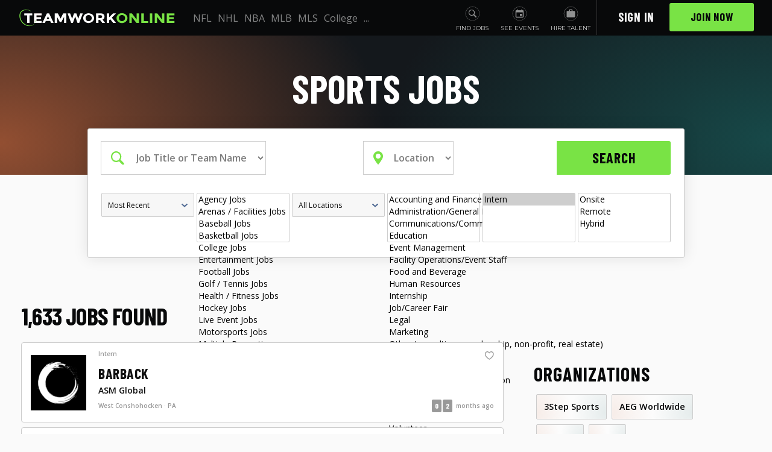

--- FILE ---
content_type: text/html; charset=utf-8
request_url: https://www.teamworkonline.com/jobs-in-sports?employment_opportunity_search%5Bcareer_level_ids%5D%5B%5D=97&page=11
body_size: 19170
content:
<!DOCTYPE html><html lang="en"><head><style type="text/css">html {
  opacity: 0;
}</style><base target="_top" /><title>Sports Jobs | TeamWork Online</title>
<meta name="description" content="5,000+ jobs across all areas of sports business.">
<meta property="og:description" content="5,000+ jobs across all areas of sports business.">
<meta property="og:site_name" content="TeamWork Online">
<meta property="og:title" content="Sports Jobs"><meta charset="utf-8" /><meta content="width=device-width, initial-scale=1" name="viewport" /><meta content="IE=edge" http-equiv="X-UA-Compatible" /><meta content="false" name="turbo-prefetch" /><link rel="icon" type="image/x-icon" href="/assets/favicon-b9eb254d10744245a617281cf23d803225acdc1351755972fc24ccaf426d55cb.ico" /><link rel="mask-icon" type="image/x-icon" href="/assets/mask-icon-0b4be04fefeaf158668db2efab7493f7151ba9770013732aabe95a9a99c15f08.svg" color="black" /><link rel="apple-touch-icon" type="image/x-icon" href="/assets/apple-touch-icon-23184a97c6fc0694860cad496e370b95fc327e424ccb7dd2f2bcd3dc8a7dfee2.png" /><meta name="csrf-param" content="authenticity_token" />
<meta name="csrf-token" content="NJxGVSU74W55YBG0cre0MEp-DTUThSP5zveKrpbncaXpOhw0zsqWO9ObwJecqzjLYGAZu-4rieq39PRq86Co9w" /><link href="https://fonts.googleapis.com" rel="preconnect" /><link crossorigin="" href="https://fonts.gstatic.com" rel="preconnect" /><link href="https://fonts.googleapis.com/css2?family=Barlow+Condensed:wght@700&amp;family=Montserrat:wght@300..700&amp;family=Open+Sans:wght@400..700&amp;family=Oswald:wght@400..700&amp;family=Alex+Brush&amp;display=swap" rel="stylesheet" type="text/css" />  <script async src="https://www.googletagmanager.com/gtag/js?id=G-TT21YX2G43"></script>
  <script>
    window.dataLayer = window.dataLayer || [];
    function gtag() { dataLayer.push(arguments); }
    gtag("js", new Date());
    gtag("config", "G-TT21YX2G43", {
      "user_id": null
    });
  </script>
  <script type="text/javascript">
    (function(c,l,a,r,i,t,y){
      c[a]=c[a]||function(){(c[a].q=c[a].q||[]).push(arguments)};
      t=l.createElement(r);t.async=1;t.src="https://www.clarity.ms/tag/"+i;
      y=l.getElementsByTagName(r)[0];y.parentNode.insertBefore(t,y);
    })(window, document, "clarity", "script", "fuouycn1fx");
  </script>
  <script src="https://www.googletagservices.com/tag/js/gpt.js" async="async"></script>

  <script>
//<![CDATA[

    var googletag = googletag || {};
    googletag.cmd = googletag.cmd || [];

    googletag.cmd.push(function() {
      googletag.defineSlot('/1335317/CollegeProgramAd', [300, 250], 'div-gpt-ad-1466008360264-1').addService(googletag.pubads());
      googletag.pubads().enableSingleRequest();
      googletag.pubads().collapseEmptyDivs();
      googletag.pubads().setTargeting("mvp", "false");
      googletag.enableServices();
    });

//]]>
</script><script src="https://accounts.google.com/gsi/client" async="async" defer="defer"></script><link rel="stylesheet" href="/assets/application.bundle-95917b078e3f72ea5e2ab577dfcb7078301f25a697eb23c2186a543865747897.css" data-turbo-track="reload" /><link rel="stylesheet" href="/assets/application-9d82e318fd0df98ae9ce976fc4a16eab23702eb40d34e7eef553e486029a2c1b.css" data-turbo-track="reload" /><script src="/assets/application.bundle-ebe00a91d19f91f14f9113be240f81f26bd37f65fa0c04fadeb28180c4e37661.js" data-turbo-track="reload"></script><script src="/assets/application-992885f7d9e1a4c3653d62aa80341105d83a4754036b7fa7278aed1b576c6cbb.js" data-turbo-track="reload"></script></head><body class="employment_opportunity_searches employment_opportunity_searches-new body-footer-adjust"><div data-client_id="675351471205-l11mnq9orkis5vb23na6aksk1l5hippk.apps.googleusercontent.com" data-itp_support="false" data-login_uri="https://www.teamworkonline.com/google_one_tap_callbacks" data-return_to="/jobs-in-sports?employment_opportunity_search%5Bcareer_level_ids%5D%5B%5D=97&amp;page=11" id="g_id_onload"></div><header class="header" id="application-header"><div class="container"><div class="header-logo" data-header-logo=""><a href="/"><img src="/assets/teamworkonline-logo-7748f4b47ff292ea8c5cf6bbca6494b1c4455cff05a85fa6d4a5926ac27c8eaf.svg" /></a></div><ul class="header-leagues" data-header-leagues=""><li class="header-leagues__item"><a class="header-leagues__link" href="/football-jobs">NFL</a></li><li class="header-leagues__item"><a class="header-leagues__link" href="/hockey-jobs">NHL</a></li><li class="header-leagues__item"><a class="header-leagues__link" href="/basketball-jobs">NBA</a></li><li class="header-leagues__item"><a class="header-leagues__link" href="/baseball-jobs">MLB</a></li><li class="header-leagues__item"><a class="header-leagues__link" href="/soccer-jobs">MLS</a></li><li class="header-leagues__item"><a class="header-leagues__link" href="/college-jobs">College</a></li><li class="header-leagues__item"><a class="header-leagues__link" href="/sports-jobs">...</a></li></ul><div class="header-navigation-set" data-controller="slide-toggle"><div class="header-navigation-trigger" data-action="click-&gt;slide-toggle#toggle"><svg xmlns="http://www.w3.org/2000/svg" width="18" height="16"><path fill="#fff" d="M17.5 0H.5a.5.5 0 0 0-.5.5v3a.5.5 0 0 0 .5.5h17a.5.5 0 0 0 .5-.5v-3a.5.5 0 0 0-.5-.5m0 6H.5a.5.5 0 0 0-.5.5v3a.5.5 0 0 0 .5.5h17a.5.5 0 0 0 .5-.5v-3a.5.5 0 0 0-.5-.5m0 6H.5a.5.5 0 0 0-.5.5v3a.5.5 0 0 0 .5.5h17a.5.5 0 0 0 .5-.5v-3a.5.5 0 0 0-.5-.5"></path></svg>
</div><nav class="header-navigation" data-application-header=""><div class="header-icons"><a class="header-icons__item" href="/jobs-in-sports"><i class="header-icons__icon"><svg xmlns="http://www.w3.org/2000/svg" width="25" height="25" fill="none" class="icon-inline-svg--white"><circle cx="12.5" cy="12.5" r="12.5" fill="#08090a"></circle><path fill="#ccc" fill-rule="evenodd" d="M14.775 7.072a5.384 5.384 0 0 0-7.604 0 5.385 5.385 0 0 0 0 7.603c1.867 1.867 4.774 2.067 6.87.609.043.209.144.408.306.57l3.052 3.053a1.134 1.134 0 0 0 1.853-.368 1.135 1.135 0 0 0-.246-1.238l-3.053-3.054a1.135 1.135 0 0 0-.569-.306 5.383 5.383 0 0 0-.608-6.87h-.001Zm-.963 6.64a4.018 4.018 0 0 1-5.676 0 4.02 4.02 0 0 1 0-5.675 4.019 4.019 0 0 1 5.675 0 4.018 4.018 0 0 1 0 5.675h.001Z" clip-rule="evenodd"></path></svg>
</i><div class="header-icons__label">Find Jobs</div></a><a class="header-icons__item" href="/pages/events"><i class="header-icons__icon"><svg xmlns="http://www.w3.org/2000/svg" width="25" height="25" fill="none" class="icon-inline-svg--white"><circle cx="12.5" cy="12.5" r="12.5" fill="#08090a"></circle><path fill="#ccc" fill-rule="evenodd" d="M16.584 13.083h-3.501v3.5h3.5v-3.5h.001ZM15.416 5.5v1.167H9.583V5.5h-1.75v1.167h-.875c-.802 0-1.458.656-1.458 1.457v9.918c0 .802.656 1.458 1.458 1.458h11.084c.803 0 1.458-.656 1.458-1.458V8.124c0-.802-.655-1.458-1.458-1.458h-.875V5.5h-1.75Zm2.626 12.542H6.958v-7.73h11.084v7.73Z" clip-rule="evenodd"></path></svg>
</i><div class="header-icons__label">See Events</div></a><a class="header-icons__item" href="/pages/for-the-employers"><i class="header-icons__icon"><svg xmlns="http://www.w3.org/2000/svg" width="25" height="25" fill="none" class="icon-inline-svg--white"><circle cx="12.5" cy="12.5" r="12.5" fill="#08090a"></circle><path fill="#ccc" d="M10.92 5h2.96a1.478 1.478 0 0 1 1.48 1.484v1.483h2.96a1.478 1.478 0 0 1 1.48 1.484v8.16a1.486 1.486 0 0 1-1.48 1.484H6.48A1.478 1.478 0 0 1 5 17.612v-8.16c0-.824.659-1.485 1.48-1.485h2.96V6.484C9.44 5.66 10.099 5 10.92 5Zm2.96 2.967V6.484h-2.96v1.483h2.96Z"></path></svg>
</i><div class="header-icons__label">Hire Talent</div></a></div><div class="header-navigation-list header-navigation-list--with-text hidden" data-signed-out-header="" data-slide-toggle-target="dropdown"><div class="header-navigation-list-item header-navigation-list-item__d-mobile"><i class="header-navigation-icon--n-find-jobs"></i><a class="header-navigation-list-link" href="/jobs-in-sports">Find Jobs</a></div><div class="header-navigation-list-item header-navigation-list-item__d-mobile"><i class="header-navigation-icon--n-see-events"></i><a class="header-navigation-list-link" href="/pages/events">See Events</a></div><div class="header-navigation-list-item header-navigation-list-item__d-mobile"><i class="header-navigation-icon--n-hire-talent"></i><a class="header-navigation-list-link" href="/pages/for-the-employers">Hire Talent</a></div><div class="header-navigation-list-item"><a class="header-navigation-list-link header-navigation-list-link__sign-in" href="/sign_in">Sign in</a></div><div class="header-navigation-list-item"><a class="button button--teamwork button--cta-header" href="/sign_up">Join Now</a></div></div></nav></div></div></header><div id="flashes"></div><div class="container container--full container__search-jobs"><h1 class="hide--small-only">Sports Jobs</h1></div><div class="container container--medium container__search-jobs--form"><form data-controller="autosubmit employment-opportunities-search" novalidate="novalidate" class="simple_form form employment_opportunity_search" action="/jobs-in-sports" accept-charset="UTF-8" method="get"><div class="card card--clickable card--clickable--no-hover card__box-shadow margin-top--x-small"><div class="row"><div class="job-search"><div class="job-search__portion job-search__name"><div class="form-wrapper form-wrapper--search select required employment_opportunity_search_query"><select class="featured-input featured-input--search select required form-input" data-employment-opportunities-search-target="query" name="employment_opportunity_search[query]" id="employment_opportunity_search_query"><option value="">Job Title or Team Name</option>
<option value=""></option></select></div></div><div class="job-search__portion job-search__location"><div class="form-wrapper form-wrapper--location select optional employment_opportunity_search_place_name"><select class="featured-input featured-input--location select optional form-input" data-controller="places" name="employment_opportunity_search[place_name]" id="employment_opportunity_search_place_name"><option value="">Location</option>
</select></div></div><div class="job-search__portion job-search__button"><input type="submit" name="commit" value="Search" class="featured-input--button" data-disable-with="Search" /></div><div class="margin-top--x-small full-width"><div class="filters-container"><div class="form-wrapper select required employment_opportunity_search_sort_by form-wrapper--filter-select"><select class="select-standard select required form-input" data-action="autosubmit#submit" name="employment_opportunity_search[sort_by]" id="employment_opportunity_search_sort_by"><option selected="selected" value="most_recent">Most Recent</option>
<option value="hiring_activity">Hiring Activity</option>
<option value="last_7_days">Last 7 Days</option>
<option value="last_30_days">Last 30 Days</option></select></div><div class="form-wrapper select required employment_opportunity_search_license_group_ids form-wrapper--filter-select multiple-select"><input name="employment_opportunity_search[license_group_ids][]" type="hidden" value="" autocomplete="off" /><select data-autosubmit-target="multipleSelect" data-show-clear="false" multiple="multiple" placeholder="All Jobs" class="select required form-input" name="employment_opportunity_search[license_group_ids][]" id="employment_opportunity_search_license_group_ids"><option value="279">Agency Jobs</option>
<option value="238">Arenas / Facilities Jobs</option>
<option value="227">Baseball Jobs</option>
<option value="228">Basketball Jobs</option>
<option value="243">College Jobs</option>
<option value="284">Entertainment Jobs</option>
<option value="229">Football Jobs</option>
<option value="233">Golf / Tennis Jobs</option>
<option value="282">Health / Fitness Jobs</option>
<option value="230">Hockey Jobs</option>
<option value="231">Live Event Jobs</option>
<option value="235">Motorsports Jobs</option>
<option value="240">Multiple Properties</option>
<option value="280">Olympic Jobs</option>
<option value="241">Other Sports Jobs</option>
<option value="232">Soccer Jobs</option>
<option value="285">Sporting Goods Jobs</option>
<option value="278">Technology Jobs</option>
<option value="245">Youth Sports Jobs</option></select></div><div class="form-wrapper select required employment_opportunity_search_united_states_opportunities_only form-wrapper--filter-select"><select class="select-standard select required form-input" data-action="autosubmit#submit" name="employment_opportunity_search[united_states_opportunities_only]" id="employment_opportunity_search_united_states_opportunities_only"><option value="">All Locations</option>
<option value="true">US Only</option>
<option value="false">Non-US Only</option></select></div><div class="form-wrapper select required employment_opportunity_search_category_ids form-wrapper--filter-select multiple-select"><input name="employment_opportunity_search[category_ids][]" type="hidden" value="" autocomplete="off" /><select data-autosubmit-target="multipleSelect" data-show-clear="false" multiple="multiple" placeholder="Category" class="select required form-input" name="employment_opportunity_search[category_ids][]" id="employment_opportunity_search_category_ids"><option value="332">Accounting and Finance</option>
<option value="333">Administration/General Management</option>
<option value="334">Communications/Community Relations</option>
<option value="353">Education</option>
<option value="335">Event Management</option>
<option value="336">Facility Operations/Event Staff</option>
<option value="337">Food and Beverage</option>
<option value="338">Human Resources</option>
<option value="339">Internship</option>
<option value="340">Job/Career Fair</option>
<option value="341">Legal</option>
<option value="342">Marketing</option>
<option value="343">Other (consulting, membership, non-profit, real estate)</option>
<option value="344">Player Operations</option>
<option value="345">Retail/Licensing</option>
<option value="346">Sponsorship Sales &amp; Activation</option>
<option value="347">Technical Services</option>
<option value="348">Ticket Operations</option>
<option value="349">Ticket Sales and Services</option>
<option value="350">Volunteer</option>
<option value="351">Web/Creative Services</option></select></div><div class="form-wrapper select required employment_opportunity_search_career_level_ids form-wrapper--filter-select multiple-select"><input name="employment_opportunity_search[career_level_ids][]" type="hidden" value="" autocomplete="off" /><select data-autosubmit-target="multipleSelect" data-show-clear="true" multiple="multiple" placeholder="Job Level" class="select required form-input" name="employment_opportunity_search[career_level_ids][]" id="employment_opportunity_search_career_level_ids"><option selected="selected" value="97">Intern</option></select></div><div class="form-wrapper select required employment_opportunity_search_workplace_types form-wrapper--filter-select multiple-select"><input name="employment_opportunity_search[workplace_types][]" type="hidden" value="" autocomplete="off" /><select data-autosubmit-target="multipleSelect" data-show-clear="false" multiple="multiple" placeholder="Workplace Type" class="select required form-input" name="employment_opportunity_search[workplace_types][]" id="employment_opportunity_search_workplace_types"><option value="onsite">Onsite</option>
<option value="remote">Remote</option>
<option value="hybrid">Hybrid</option></select></div></div></div></div></div></div></form></div><div class="container container--padded padding-top--zero container__search-jobs--content"><main><div class="layout-sidebar layout-browse-jobs"><div class="layout-sidebar__sidebar layout-sidebar__sidebar--browse-jobs"><div class="row"><div class="result-breakdown-banner hide-scrollbars"><div id="div-gpt-ad-1466008360264-1" style="height:250px; width:300px;"><script>googletag.cmd.push(function() {
  googletag.display('div-gpt-ad-1466008360264-1');
});</script></div></div></div><div class="result-breakdown-heading result-breakdown-heading--candidate form-label">Organizations</div><ol class="result-breakdown--candidate"><li class="result-breakdown-item"><a href="/multiple-properties/three-step-sports/three-step-sports-jobs"><span>3Step Sports</span></a></li><li class="result-breakdown-item"><a href="/multiple-properties/aeg-sports/aeg-worldwide"><span>AEG Worldwide</span></a></li><li class="result-breakdown-item"><a href="/agency-jobs/agency-jobs/agency-careers"><span>Agency</span></a></li><li class="result-breakdown-item"><a href="/golf-tennis-jobs/ajga/ajga"><span>AJGA</span></a></li><li class="result-breakdown-item"><a href="/youth-sports-jobs/All-Star-Sports-Academy-jobs/All-Star-Sports-Academy-jobs"><span>All-Star Sports Academy</span></a></li><li class="result-breakdown-item"><a href="/multiple-properties/amb-sports-entertainment-jobs/amb-sports-entertainment-jobs"><span>AMB Sports + Entertainment</span></a></li><li class="result-breakdown-item"><a href="/baseball-jobs/aapb/aapb-office-jobs"><span>American Association of Professional Baseball </span></a></li><li class="result-breakdown-item"><a href="/hockey-jobs/theahl/ahl-league-office"><span>American Hockey League</span></a></li><li class="result-breakdown-item"><a href="/baseball-jobs/App-league-jobs/App-league-office-jobs"><span>Appalachian League</span></a></li><li class="result-breakdown-item"><a href="/arenas-facilities-jobs/arenanetwork/arena-network"><span>Arena Network</span></a></li><li class="result-breakdown-item"><a href="/baseball-jobs/atlanta-braves/atlanta-braves-jobs"><span>Atlanta Braves</span></a></li><li class="result-breakdown-item"><a href="/soccer-jobs/atlanta-united-careers/atlanta-united-fc"><span>Atlanta United</span></a></li><li class="result-breakdown-item"><a href="/baseball-jobs/atlanticleague/atlantic-league"><span>Atlantic League</span></a></li><li class="result-breakdown-item"><a href="/arenas-facilities-jobs/best-crowdmanagement-jobs/best-crowdmanagement-jobs"><span>BEST Crowd Management</span></a></li><li class="result-breakdown-item"><a href="/baseball-jobs/cal-ripken-sr-collegiate-baseball-league/cal-ripken-sr-collegiate-baseball-league-office-jobs"><span>Cal Ripken Sr. Collegiate Baseball League</span></a></li><li class="result-breakdown-item"><a href="/football-jobs/cfljobs/cfl"><span>Canadian Football League (CFL)</span></a></li><li class="result-breakdown-item"><a href="/baseball-jobs/carolinaleague/carolina-league"><span>Carolina League</span></a></li><li class="result-breakdown-item"><a href="/soccer-jobs/chicago-fire-fc/chicago-fire"><span>Chicago Fire FC</span></a></li><li class="result-breakdown-item"><a href="/baseball-jobs/cincinnati-reds/cincinnati-reds"><span>Cincinnati Reds</span></a></li><li class="result-breakdown-item"><a href="/football-jobs/browns/cleveland-browns-28698"><span>Cleveland Browns</span></a></li><li class="result-breakdown-item"><a href="/baseball-jobs/coastal-plain-league/coastal-plain-league-jobs"><span>Coastal Plain League </span></a></li><li class="result-breakdown-item"><a href="/college-jobs/college-football-playoff/college-football-playoff-jobs"><span>College Football Playoff</span></a></li><li class="result-breakdown-item"><a href="/college-jobs/collegesportsjobs/college-sports-jobs"><span>College Sports</span></a></li><li class="result-breakdown-item"><a href="/soccer-jobs/columbus-crew-jobs/columbus-crew"><span>Columbus Crew</span></a></li><li class="result-breakdown-item"><a href="/arenas-facilities-jobs/comcast-spectacor/comcast-spectacor-jobs"><span>Comcast Spectacor</span></a></li><li class="result-breakdown-item"><a href="/soccer-jobs/dc-united/d-c--united"><span>D.C. United</span></a></li><li class="result-breakdown-item"><a href="/baseball-jobs/diamond-baseball-holdings/diamond-baseball-holdings-jobs"><span>Diamond Baseball Holdings</span></a></li><li class="result-breakdown-item"><a href="/baseball-jobs/diamond-baseball-league/diamond-baseball-league-jobs"><span>Diamond Baseball League</span></a></li><li class="result-breakdown-item"><a href="/baseball-jobs/easternleague/eastern-league-office"><span>Eastern League</span></a></li><li class="result-breakdown-item"><a href="/hockey-jobs/echl/echl-league-office"><span>ECHL</span></a></li><li class="result-breakdown-item"><a href="/multiple-properties/wme-img/wme-img"><span>Endeavor</span></a></li><li class="result-breakdown-item"><a href="/entertainment-jobs/entertainment/entertainment-jobs"><span>Entertainment</span></a></li><li class="result-breakdown-item"><a href="/soccer-jobs/fc-cincinnati/cincinnati-fc"><span>FC Cincinnati</span></a></li><li class="result-breakdown-item"><a href="/baseball-jobs/fenwaysports/boston-red-sox"><span>Fenway Sports</span></a></li><li class="result-breakdown-item"><a href="https://sites.teamworkonline.com/florida-panthers"><span>Florida Panthers</span></a></li><li class="result-breakdown-item"><a href="/baseball-jobs/frontierleaguejobs/frontier-league-office"><span>Frontier League</span></a></li><li class="result-breakdown-item"><a href="/golf-tennis-jobs/golf-jobs/golf-jobs"><span>Golf</span></a></li><li class="result-breakdown-item"><a href="/multiple-properties/haslam-sports-group-jobs/haslam-sports-group-jobs"><span>Haslam Sports Group</span></a></li><li class="result-breakdown-item"><a href="/health-fitness-jobs/health-fitness-jobs/health-fitness-careers"><span>Health &amp; Fitness</span></a></li><li class="result-breakdown-item"><a href="/entertainment-jobs/hershey-entertainment-resorts/hershey-entertainment-and-resorts-jobs"><span>Hershey Entertainment &amp; Resorts</span></a></li><li class="result-breakdown-item"><a href="/baseball-jobs/houstonbaseball/houston-astros"><span>Houston Astros</span></a></li><li class="result-breakdown-item"><a href="/football-jobs/texans/houston-texans"><span>Houston Texans</span></a></li><li class="result-breakdown-item"><a href="/golf-tennis-jobs/hjgt-jobs/hurricane-junior-golf-tour"><span>Hurricane Junior Golf Tour</span></a></li><li class="result-breakdown-item"><a href="/youth-sports-jobs/img-academy-jobs/img-academy"><span>IMG Academy</span></a></li><li class="result-breakdown-item"><a href="/basketball-jobs/pacers/pacers-sports-entertainment"><span>Indiana Pacers </span></a></li><li class="result-breakdown-item"><a href="/football-jobs/indianapolis-colts-jobs/indianapolis-colts"><span>Indianapolis Colts</span></a></li><li class="result-breakdown-item"><a href="/football-jobs/indoorfootball-league-jobs/indoor-football-leaguejobs"><span>Indoor Football League </span></a></li><li class="result-breakdown-item"><a href="/baseball-jobs/internationalleague/international-league"><span>International League</span></a></li><li class="result-breakdown-item"><a href="/other-sports-jobs/ironman/ironman"><span>IRONMAN</span></a></li><li class="result-breakdown-item"><a href="/baseball-jobs/kansas-city-royals-jobs/kansas-city-royals"><span>Kansas City Royals</span></a></li><li class="result-breakdown-item"><a href="/multiple-properties/kroenkesportsjobs/kroenke-sports---entertainment"><span>Kroenke Sports</span></a></li><li class="result-breakdown-item"><a href="/arenas-facilities-jobs/asm-global-jobs/asm-global-jobs"><span>Legends Global</span></a></li><li class="result-breakdown-item"><a href="/baseball-jobs/little-league/little-league-jobs"><span>Little League</span></a></li><li class="result-breakdown-item"><a href="/live-event-jobs/liveeventjobs/live-event-jobs"><span>Live Event</span></a></li><li class="result-breakdown-item"><a href="/baseball-jobs/los-angeles-angels-jobs/los-angeles-angels"><span>Los Angeles Angels</span></a></li><li class="result-breakdown-item"><a href="/baseball-jobs/main-street-baseball/main-street-baseball-jobs"><span>Main Street Baseball</span></a></li><li class="result-breakdown-item"><a href="/other-sports-jobs/major-league-rugby/major-league-rugby"><span>Major League Rugby</span></a></li><li class="result-breakdown-item"><a href="/soccer-jobs/mls/mls-league-office-soccer-united-marketing"><span>Major League Soccer</span></a></li><li class="result-breakdown-item"><a href="/baseball-jobs/miamibaseball/miami-marlins"><span>Miami Marlins</span></a></li><li class="result-breakdown-item"><a href="/baseball-jobs/midwestleague/midwest-league"><span>Midwest League</span></a></li><li class="result-breakdown-item"><a href="/multiple-properties/miller-sports-entertainment/miller-sports-entertainment-jobs"><span>Miller Sports + Entertainment</span></a></li><li class="result-breakdown-item"><a href="/baseball-jobs/minorleaguebaseballjobs/minor-league-baseball"><span>Minor League Baseball </span></a></li><li class="result-breakdown-item"><a href="/baseball-jobs/baseballjobs/major-league-baseball"><span>MLB Baseball</span></a></li><li class="result-breakdown-item"><a href="/soccer-jobs/mls-next-pro/mls-next-jobs"><span>MLS NEXT Pro</span></a></li><li class="result-breakdown-item"><a href="https://sites.teamworkonline.com/monumental-sports"><span>Monumental Sports</span></a></li><li class="result-breakdown-item"><a href="/motorsports-jobs/motorsports-jobs/motorsports-jobs"><span>Motorsports</span></a></li><li class="result-breakdown-item"><a href="/motorsports-jobs/nascar/nascar-jobs-"><span>NASCAR</span></a></li><li class="result-breakdown-item"><a href="/hockey-jobs/nashville-predators/nashville-predators"><span>Nashville Predators</span></a></li><li class="result-breakdown-item"><a href="/other-sports-jobs/nll/nll-league-office"><span>National Lacrosse League</span></a></li><li class="result-breakdown-item"><a href="/basketball-jobs/nbateamjobs/nba-league-office"><span>NBA Team </span></a></li><li class="result-breakdown-item"><a href="/baseball-jobs/necbl-jobs/necbl-jobs"><span>New England Collegiate Baseball League (NECBL)</span></a></li><li class="result-breakdown-item"><a href="https://sites.teamworkonline.com/saints-pelicans"><span>New Orleans Pelicans</span></a></li><li class="result-breakdown-item"><a href="https://sites.teamworkonline.com/saints-pelicans"><span>New Orleans Saints</span></a></li><li class="result-breakdown-item"><a href="https://sites.teamworkonline.com/saints-pelicans"><span>New Orleans Saints and Pelicans</span></a></li><li class="result-breakdown-item"><a href="/soccer-jobs/nycfc/nyc-fc"><span>New York City Football Club</span></a></li><li class="result-breakdown-item"><a href="/hockey-jobs/new-york-islanders/new-york-islanders"><span>New York Islanders</span></a></li><li class="result-breakdown-item"><a href="/soccer-jobs/new-york-redbulls/new-york-red-bulls"><span>New York Red Bulls</span></a></li><li class="result-breakdown-item"><a href="/baseball-jobs/new-york-yankees/new-york-yankees"><span>New York Yankees</span></a></li><li class="result-breakdown-item"><a href="/football-jobs/footballjobs/nfl-football-jobs"><span>NFL Football</span></a></li><li class="result-breakdown-item"><a href="/hockey-jobs/hockeyjobs/nhl-league-office"><span>NHL Hockey</span></a></li><li class="result-breakdown-item"><a href="/hockey-jobs/nahl-jobs/nahl-team-jobs"><span>North American Hockey League</span></a></li><li class="result-breakdown-item"><a href="/golf-tennis-jobs/northern-texas-pga/northern-tx-pga"><span>Northern Texas PGA</span></a></li><li class="result-breakdown-item"><a href="/baseball-jobs/northwestleague/northwest-league"><span>Northwest League</span></a></li><li class="result-breakdown-item"><a href="/baseball-jobs/northwoodsleague/northwoods-league"><span>Northwoods League</span></a></li><li class="result-breakdown-item"><a href="/soccer-jobs/nwslsoccer/nwsl-league-office"><span>NWSL Soccer</span></a></li><li class="result-breakdown-item"><a href="/arenas-facilities-jobs/oakview-group-/ovg-corporate"><span>Oak View Group</span></a></li><li class="result-breakdown-item"><a href="/olympic-jobs/olympic-jobs/olympic-careers"><span>Olympic</span></a></li><li class="result-breakdown-item"><a href="/multiple-properties/oneteam-partners-jobs/oneteam-partners-jobs"><span>OneTeam Partners </span></a></li><li class="result-breakdown-item"><a href="/soccer-jobs/orlando-city-sc-pride/orlando-city-sc-pride"><span>Orlando City SC &amp; Orlando Pride</span></a></li><li class="result-breakdown-item"><a href="/baseball-jobs/pclbaseball/pacific-coast-league"><span>Pacific Coast League</span></a></li><li class="result-breakdown-item"><a href="/motorsports-jobs/penske-entertainment/penske-entertainment-jobs"><span>Penske Entertainment</span></a></li><li class="result-breakdown-item"><a href="/baseball-jobs/perfect-game/perfect-game-jobs"><span>Perfect Game</span></a></li><li class="result-breakdown-item"><a href="/golf-tennis-jobs/pga-championships/pga-championships"><span>PGA Championships</span></a></li><li class="result-breakdown-item"><a href="https://sites.teamworkonline.com/pga-tour"><span>PGA TOUR</span></a></li><li class="result-breakdown-item"><a href="/baseball-jobs/pioneer-league-jobs/pioneer-league"><span>Pioneer League</span></a></li><li class="result-breakdown-item"><a href="/hockey-jobs/pittsburgh-penguins/pittsburgh-penguins"><span>Pittsburgh Penguins</span></a></li><li class="result-breakdown-item"><a href="/baseball-jobs/pittsburghpirates/pittsburgh-pirates-jobs"><span>Pittsburgh Pirates</span></a></li><li class="result-breakdown-item"><a href="/multiple-properties/playfly-sports/playfly-sports-jobs"><span>Playfly Sports</span></a></li><li class="result-breakdown-item"><a href="/other-sports-jobs/premier-lacrosse-jobs/premier-lacrosse-league-careers"><span>Premier Lacrosse League</span></a></li><li class="result-breakdown-item"><a href="/baseball-jobs/prep-baseball-jobs/prep-tournaments-jobs"><span>Prep Baseball Tournaments</span></a></li><li class="result-breakdown-item"><a href="/baseball-jobs/prospectleague/prospect-league-jobs"><span>Prospect League</span></a></li><li class="result-breakdown-item"><a href="/soccer-jobs/real-salt-lake/real-salt-lake"><span>Real Salt Lake</span></a></li><li class="result-breakdown-item"><a href="/arenas-facilities-jobs/rev-entertainment/rev-sports-management-jobs"><span>REV Entertainment</span></a></li><li class="result-breakdown-item"><a href="/sporting-goods-jobs/riddell-jobs/riddell-jobs"><span>Riddell</span></a></li><li class="result-breakdown-item"><a href="/soccer-jobs/seattle-sounders/sounders-reign-fc"><span>Seattle Sounders &amp; Reign FC</span></a></li><li class="result-breakdown-item"><a href="/baseball-jobs/southatlanticleague/south-atlantic-league-office"><span>South Atlantic League</span></a></li><li class="result-breakdown-item"><a href="/baseball-jobs/southernleague/southern-league"><span>Southern League</span></a></li><li class="result-breakdown-item"><a href="/hockey-jobs/sphl-league/sphl-league-jobs"><span>Southern Professional Hockey League</span></a></li><li class="result-breakdown-item"><a href="/motorsports-jobs/speedwaymotorsports/speedway-motorsports--inc-"><span>Speedway Motorsports</span></a></li><li class="result-breakdown-item"><a href="/sports-technology-jobs/sponsor-united/sponsorunited-jobs"><span>SponsorUnited</span></a></li><li class="result-breakdown-item"><a href="/sporting-goods-jobs/sporting-goods-apparel-fitness/sporting-goods-apparel-and-fitness-brand-jobs"><span>Sporting Goods / Apparel / Fitness Brands</span></a></li><li class="result-breakdown-item"><a href="/sports-technology-jobs/sports-technology-careers/sports-technology-jobs"><span>Sports Technology</span></a></li><li class="result-breakdown-item"><a href="/soccer-jobs/st-louis-city-sc/mls-st-louis"><span>St. Louis City SC</span></a></li><li class="result-breakdown-item"><a href="/health-fitness-jobs/t3-Performance/t3-performance-jobs"><span>T3 Performance</span></a></li><li class="result-breakdown-item"><a href="/baseball-jobs/tampa-bay-rays/tampa-bay-rays"><span>Tampa Bay Rays</span></a></li><li class="result-breakdown-item"><a href="/multiple-properties/Teall-sports-and-entertainment-jobs/teall-sports-and-entertainment-jobs"><span>Teall Sports &amp; Entertainment</span></a></li><li class="result-breakdown-item"><a href="/multiple-properties/www/teamwork-consulting"><span>TeamWork Consulting</span></a></li><li class="result-breakdown-item"><a href="/multiple-properties/tepper-sports-entertainment-jobs/tepper-sports-jobs"><span>Tepper Sports &amp; Entertainment</span></a></li><li class="result-breakdown-item"><a href="/baseball-jobs/texas-collegiate-league/texas-collegiate-league-jobs"><span>Texas Collegiate League</span></a></li><li class="result-breakdown-item"><a href="/baseball-jobs/texasleague/texas-league"><span>Texas League</span></a></li><li class="result-breakdown-item"><a href="/baseball-jobs/texasbaseball/texas-rangers"><span>Texas Rangers</span></a></li><li class="result-breakdown-item"><a href="/baseball-jobs/the-players-league-jobs/the-players-league-jobs"><span>The Players League </span></a></li><li class="result-breakdown-item"><a href="/basketball-jobs/tbt-jobs/tbt-jobs"><span>The Tournament</span></a></li><li class="result-breakdown-item"><a href="/other-sports-jobs/UFA-jobs/UFA-%20League-Office-Jobs"><span>Ultimate Frisbee Association - UFA</span></a></li><li class="result-breakdown-item"><a href="/soccer-jobs/usl-soccer-jobs/usl-team-jobs"><span>United Soccer League (USL)</span></a></li><li class="result-breakdown-item"><a href="/golf-tennis-jobs/usga-jobs/usga-jobs"><span>United States Golf Association (USGA)</span></a></li><li class="result-breakdown-item"><a href="/baseball-jobs/unrivaledsports/Unrivaled-sports-jobs"><span>Unrivaled Sports</span></a></li><li class="result-breakdown-item"><a href="/olympic-jobs/usa-triathlon-jobs/usa-triathlon"><span>USA Triathlon</span></a></li><li class="result-breakdown-item"><a href="/olympic-jobs/usngbjobs/us-national-governing-bodies"><span>US National Governing Bodies</span></a></li><li class="result-breakdown-item"><a href="/youth-sports-jobs/volo-sports-jobs/volo-sports-jobs"><span>Volo Sports</span></a></li><li class="result-breakdown-item"><a href="/baseball-jobs/washington-nationals/washington-nationals"><span>Washington Nationals</span></a></li><li class="result-breakdown-item"><a href="/basketball-jobs/wnbateamjobs/wnba-team-jobs"><span>WNBA Team</span></a></li><li class="result-breakdown-item"><a href="/golf-tennis-jobs/protennisjobs/tennis-jobs"><span>WTA/ATP/USTA/RSPA</span></a></li><li class="result-breakdown-item"><a href="/youth-sports-jobs/youth-sports-careers/youth-sports-jobs"><span>Youth Sports</span></a></li><li class="result-breakdown-item"><a href="/multiple-properties/zawyer-sports/zawyer-sports"><span>Zawyer Sports &amp; Entertainment</span></a></li><li class="result-breakdown-item"><a href="/sports-technology-jobs/zoomph-jobs/zoomph-jobs-page"><span>Zoomph</span></a></li></ol><div class="result-breakdown-heading result-breakdown-heading--candidate form-label padding-top--small">Collections</div><ol class="result-breakdown--candidate"><li class="result-breakdown-item"><a href="/multiple-properties/www/2026-colorado-sports-and-entertainment-career-fair"><span>2026 Colorado Sports &amp; Entertainment Career Fair</span></a></li><li class="result-breakdown-item"><a href="/multiple-properties/www/2026-dallas-stars-career-fair-jobs"><span>2026 Dallas Stars Career Fair</span></a></li><li class="result-breakdown-item"><a href="/multiple-properties/www/2026-florida-panthers-sports-and-entertainment-career-fair-jobs"><span>2026 Florida Panthers Sports &amp; Entertainment Career Fair</span></a></li><li class="result-breakdown-item"><a href="/multiple-properties/www/2026-nashville-predators-breaking-into-sports-career-fair"><span>2026 Nashville Predators Breaking Into Sports Career Fair</span></a></li><li class="result-breakdown-item"><a href="/multiple-properties/www/new-york-sports-and-entertainment-career-expo-jobs"><span>2026 New York Sports &amp; Entertainment Career Expo</span></a></li><li class="result-breakdown-item"><a href="/multiple-properties/www/2026-Pittsburgh-Sports-and-Entertainment-Career-Fair"><span>2026 Pittsburgh Sports and Entertainment Career Fair</span></a></li><li class="result-breakdown-item"><a href="/multiple-properties/www/2026-tampa-bay-lightning-sports-entertainment-career-fair-jobs"><span>2026 Tampa Bay Lightning Sports &amp; Entertainment Career Fair</span></a></li><li class="result-breakdown-item"><a href="/agency-jobs/agency-jobs/agency-careers"><span>Agency Jobs</span></a></li><li class="result-breakdown-item"><a href="/multiple-properties/www/arctos-sports-partners-jobs"><span>Arctos Sports Partners</span></a></li><li class="result-breakdown-item"><a href="/arenas-facilities-jobs/arenanetwork/arena-network"><span>Arena Network</span></a></li><li class="result-breakdown-item"><a href="/college-jobs/collegesportsjobs/college-sports-jobs"><span>College Sports Jobs Network</span></a></li><li class="result-breakdown-item"><a href="/multiple-properties/www/delaware-blue-coats-sports-and-entertainment-business-night-jobs"><span>Delaware Blue Coats Sports &amp; Entertainment Business Night</span></a></li><li class="result-breakdown-item"><a href="/entertainment-jobs/entertainment/entertainment-jobs"><span>Entertainment Jobs</span></a></li><li class="result-breakdown-item"><a href="/golf-tennis-jobs/golf-jobs/golf-jobs"><span>Golf Jobs</span></a></li><li class="result-breakdown-item"><a href="/health-fitness-jobs/health-fitness-jobs/health-fitness-careers"><span>Health &amp; Fitness Jobs</span></a></li><li class="result-breakdown-item"><a href="/live-event-jobs/liveeventjobs/live-event-jobs"><span>Live Event Jobs</span></a></li><li class="result-breakdown-item"><a href="/multiple-properties/www/los-angeles-sports-and-entertainment-career-expo-jobs"><span>Los Angeles Sports &amp; Entertainment Career Expo</span></a></li><li class="result-breakdown-item"><a href="/multiple-properties/www/milwaukee-and-chicago-sports-entertainment-career-fair-jobs"><span>Milwaukee &amp; Chicago Sports &amp; Entertainment Career Fair</span></a></li><li class="result-breakdown-item"><a href="/baseball-jobs/minorleaguebaseballjobs/minor-league-baseball"><span>Minor League Baseball Jobs</span></a></li><li class="result-breakdown-item"><a href="/baseball-jobs/baseballjobs/major-league-baseball"><span>MLB Team Jobs</span></a></li><li class="result-breakdown-item"><a href="/soccer-jobs/mls/mls-league-office-soccer-united-marketing"><span>MLS Team Jobs</span></a></li><li class="result-breakdown-item"><a href="/motorsports-jobs/motorsports-jobs/motorsports-jobs"><span>Motorsports Jobs</span></a></li><li class="result-breakdown-item"><a href="/basketball-jobs/nbateamjobs/nba-league-office"><span>NBA Team Jobs</span></a></li><li class="result-breakdown-item"><a href="/football-jobs/footballjobs/nfl-football-jobs"><span>NFL Team Jobs</span></a></li><li class="result-breakdown-item"><a href="/hockey-jobs/hockeyjobs/nhl-league-office"><span>NHL Team Jobs</span></a></li><li class="result-breakdown-item"><a href="/olympic-jobs/olympic-jobs/olympic-careers"><span>Olympic Jobs</span></a></li><li class="result-breakdown-item"><a href="/multiple-properties/www/recreation-jobs"><span>Recreation Jobs</span></a></li><li class="result-breakdown-item"><a href="/sporting-goods-jobs/sporting-goods-apparel-fitness/sporting-goods-apparel-and-fitness-brand-jobs"><span>Sporting Goods / Apparel / Footwear / Fitness Jobs Collection Powered By SFIA</span></a></li><li class="result-breakdown-item"><a href="/multiple-properties/www/sports-betting-job-collection"><span>Sports Betting Job Collection</span></a></li><li class="result-breakdown-item"><a href="/multiple-properties/www/sports-business-education-jobs"><span>Sports Business Education</span></a></li><li class="result-breakdown-item"><a href="/sports-technology-jobs/sports-technology-careers/sports-technology-jobs"><span>Sports Technology Jobs</span></a></li><li class="result-breakdown-item"><a href="/multiple-properties/www/spotlighted-newsletter-jobs"><span>Weekly Featured Jobs</span></a></li><li class="result-breakdown-item"><a href="/multiple-properties/www/womens-sports-jobs"><span>Women&#39;s Sports Jobs</span></a></li><li class="result-breakdown-item"><a href="/youth-sports-jobs/youth-sports-careers/youth-sports-jobs"><span>Youth Sports Jobs</span></a></li></ol></div><div class="layout-sidebar__content layout-sidebar__content--browse-jobs"><div class="row"><h2 class="barlow inline-block h2__browse-jobs">1,633 jobs found</h2></div><div class="row"><div class="result-list"><div class="browse-jobs-card"><div class="browse-jobs-card__image"><img alt="ASM Global" loading="lazy" src="https://cf-production.teamworkonline.com/uploads/public/thumb_7c9c8cee-2294-4a5b-bef3-fb4f97342965.jpeg" /></div><div class="browse-jobs-card__content"><div class="browse-jobs-card__content--top_row"><div class="browse-jobs-card__content--small">Intern</div><div class="browse-jobs-card__content--save"><turbo-frame id="interested_employment_opportunity_2142211"><form class="button_to" method="get" action="/employment_opportunities/2142211/interests/new"><button class="button-icon" title="Save" type="submit"><img src="/assets/icons-inline-svg/save-heart-c78c31237724f09cf2cf346255b92026e14978b52c72587dd94cc516694943b6.svg" /></button><input type="hidden" name="return_to" value="/jobs-in-sports?employment_opportunity_search%5Bcareer_level_ids%5D%5B%5D=97&amp;page=11" autocomplete="off" /></form></turbo-frame></div></div><a class="browse-jobs-card__content--title" href="/arenas-facilities-jobs/asm-global-jobs/asm-global-jobs/barback-2142211"><div class="margin-none">Barback</div></a><div class="browse-jobs-card__content--organization">ASM Global</div><div class="browse-jobs-card__content--bottom_row"><div class="trending__content--small">West Conshohocken · PA</div><div class="browse-jobs-card__content--time"><div class="browse-jobs-card__scoreboard">0</div><div class="browse-jobs-card__scoreboard">2</div><div class="trending__content--small trending__scoreboard--time margin-left--xx-small">months ago</div></div></div></div></div><div class="browse-jobs-card"><div class="browse-jobs-card__image"><img alt="ASM Global" loading="lazy" src="https://cf-production.teamworkonline.com/uploads/public/thumb_7c9c8cee-2294-4a5b-bef3-fb4f97342965.jpeg" /></div><div class="browse-jobs-card__content"><div class="browse-jobs-card__content--top_row"><div class="browse-jobs-card__content--small">Intern</div><div class="browse-jobs-card__content--save"><turbo-frame id="interested_employment_opportunity_2142213"><form class="button_to" method="get" action="/employment_opportunities/2142213/interests/new"><button class="button-icon" title="Save" type="submit"><img src="/assets/icons-inline-svg/save-heart-c78c31237724f09cf2cf346255b92026e14978b52c72587dd94cc516694943b6.svg" /></button><input type="hidden" name="return_to" value="/jobs-in-sports?employment_opportunity_search%5Bcareer_level_ids%5D%5B%5D=97&amp;page=11" autocomplete="off" /></form></turbo-frame></div></div><a class="browse-jobs-card__content--title" href="/arenas-facilities-jobs/asm-global-jobs/asm-global-jobs/stagehand-2142213"><div class="margin-none">Stagehand</div></a><div class="browse-jobs-card__content--organization">ASM Global</div><div class="browse-jobs-card__content--bottom_row"><div class="trending__content--small">West Conshohocken · PA</div><div class="browse-jobs-card__content--time"><div class="browse-jobs-card__scoreboard">0</div><div class="browse-jobs-card__scoreboard">2</div><div class="trending__content--small trending__scoreboard--time margin-left--xx-small">months ago</div></div></div></div></div><div class="browse-jobs-card"><div class="browse-jobs-card__image"><img alt="ASM Global" loading="lazy" src="https://cf-production.teamworkonline.com/uploads/public/thumb_7c9c8cee-2294-4a5b-bef3-fb4f97342965.jpeg" /></div><div class="browse-jobs-card__content"><div class="browse-jobs-card__content--top_row"><div class="browse-jobs-card__content--small">Intern</div><div class="browse-jobs-card__content--save"><turbo-frame id="interested_employment_opportunity_2142209"><form class="button_to" method="get" action="/employment_opportunities/2142209/interests/new"><button class="button-icon" title="Save" type="submit"><img src="/assets/icons-inline-svg/save-heart-c78c31237724f09cf2cf346255b92026e14978b52c72587dd94cc516694943b6.svg" /></button><input type="hidden" name="return_to" value="/jobs-in-sports?employment_opportunity_search%5Bcareer_level_ids%5D%5B%5D=97&amp;page=11" autocomplete="off" /></form></turbo-frame></div></div><a class="browse-jobs-card__content--title" href="/arenas-facilities-jobs/asm-global-jobs/asm-global-jobs/banquet-server-2142209"><div class="margin-none">Banquet Server</div></a><div class="browse-jobs-card__content--organization">ASM Global</div><div class="browse-jobs-card__content--bottom_row"><div class="trending__content--small">West Conshohocken · PA</div><div class="browse-jobs-card__content--time"><div class="browse-jobs-card__scoreboard">0</div><div class="browse-jobs-card__scoreboard">2</div><div class="trending__content--small trending__scoreboard--time margin-left--xx-small">months ago</div></div></div></div></div><div class="browse-jobs-card"><div class="browse-jobs-card__image"><img alt="ASM Global" loading="lazy" src="https://cf-production.teamworkonline.com/uploads/public/thumb_7c9c8cee-2294-4a5b-bef3-fb4f97342965.jpeg" /></div><div class="browse-jobs-card__content"><div class="browse-jobs-card__content--top_row"><div class="browse-jobs-card__content--small">Intern</div><div class="browse-jobs-card__content--save"><turbo-frame id="interested_employment_opportunity_2142208"><form class="button_to" method="get" action="/employment_opportunities/2142208/interests/new"><button class="button-icon" title="Save" type="submit"><img src="/assets/icons-inline-svg/save-heart-c78c31237724f09cf2cf346255b92026e14978b52c72587dd94cc516694943b6.svg" /></button><input type="hidden" name="return_to" value="/jobs-in-sports?employment_opportunity_search%5Bcareer_level_ids%5D%5B%5D=97&amp;page=11" autocomplete="off" /></form></turbo-frame></div></div><a class="browse-jobs-card__content--title" href="/arenas-facilities-jobs/asm-global-jobs/asm-global-jobs/concessions-food-beverage-2142208"><div class="margin-none">Concessions-Food &amp; Beverage</div></a><div class="browse-jobs-card__content--organization">ASM Global</div><div class="browse-jobs-card__content--bottom_row"><div class="trending__content--small">West Conshohocken · PA</div><div class="browse-jobs-card__content--time"><div class="browse-jobs-card__scoreboard">0</div><div class="browse-jobs-card__scoreboard">2</div><div class="trending__content--small trending__scoreboard--time margin-left--xx-small">months ago</div></div></div></div></div><div class="browse-jobs-card"><div class="browse-jobs-card__image"><img alt="ASM Global" loading="lazy" src="https://cf-production.teamworkonline.com/uploads/public/thumb_7c9c8cee-2294-4a5b-bef3-fb4f97342965.jpeg" /></div><div class="browse-jobs-card__content"><div class="browse-jobs-card__content--top_row"><div class="browse-jobs-card__content--small">Intern</div><div class="browse-jobs-card__content--save"><turbo-frame id="interested_employment_opportunity_2142207"><form class="button_to" method="get" action="/employment_opportunities/2142207/interests/new"><button class="button-icon" title="Save" type="submit"><img src="/assets/icons-inline-svg/save-heart-c78c31237724f09cf2cf346255b92026e14978b52c72587dd94cc516694943b6.svg" /></button><input type="hidden" name="return_to" value="/jobs-in-sports?employment_opportunity_search%5Bcareer_level_ids%5D%5B%5D=97&amp;page=11" autocomplete="off" /></form></turbo-frame></div></div><a class="browse-jobs-card__content--title" href="/arenas-facilities-jobs/asm-global-jobs/asm-global-jobs/event-staff-2142207"><div class="margin-none">Event Staff</div></a><div class="browse-jobs-card__content--organization">ASM Global</div><div class="browse-jobs-card__content--bottom_row"><div class="trending__content--small">West Conshohocken · PA</div><div class="browse-jobs-card__content--time"><div class="browse-jobs-card__scoreboard">0</div><div class="browse-jobs-card__scoreboard">2</div><div class="trending__content--small trending__scoreboard--time margin-left--xx-small">months ago</div></div></div></div></div><div class="browse-jobs-card"><div class="browse-jobs-card__image"><img alt="ASM Global" loading="lazy" src="https://cf-production.teamworkonline.com/uploads/public/thumb_7c9c8cee-2294-4a5b-bef3-fb4f97342965.jpeg" /></div><div class="browse-jobs-card__content"><div class="browse-jobs-card__content--top_row"><div class="browse-jobs-card__content--small">Intern</div><div class="browse-jobs-card__content--save"><turbo-frame id="interested_employment_opportunity_2142203"><form class="button_to" method="get" action="/employment_opportunities/2142203/interests/new"><button class="button-icon" title="Save" type="submit"><img src="/assets/icons-inline-svg/save-heart-c78c31237724f09cf2cf346255b92026e14978b52c72587dd94cc516694943b6.svg" /></button><input type="hidden" name="return_to" value="/jobs-in-sports?employment_opportunity_search%5Bcareer_level_ids%5D%5B%5D=97&amp;page=11" autocomplete="off" /></form></turbo-frame></div></div><a class="browse-jobs-card__content--title" href="/arenas-facilities-jobs/asm-global-jobs/asm-global-jobs/barback-2142203"><div class="margin-none">Barback</div></a><div class="browse-jobs-card__content--organization">ASM Global</div><div class="browse-jobs-card__content--bottom_row"><div class="trending__content--small">West Conshohocken · PA</div><div class="browse-jobs-card__content--time"><div class="browse-jobs-card__scoreboard">0</div><div class="browse-jobs-card__scoreboard">2</div><div class="trending__content--small trending__scoreboard--time margin-left--xx-small">months ago</div></div></div></div></div><div class="browse-jobs-card"><div class="browse-jobs-card__image"><img alt="ASM Global" loading="lazy" src="https://cf-production.teamworkonline.com/uploads/public/thumb_7c9c8cee-2294-4a5b-bef3-fb4f97342965.jpeg" /></div><div class="browse-jobs-card__content"><div class="browse-jobs-card__content--top_row"><div class="browse-jobs-card__content--small">Intern</div><div class="browse-jobs-card__content--save"><turbo-frame id="interested_employment_opportunity_2142205"><form class="button_to" method="get" action="/employment_opportunities/2142205/interests/new"><button class="button-icon" title="Save" type="submit"><img src="/assets/icons-inline-svg/save-heart-c78c31237724f09cf2cf346255b92026e14978b52c72587dd94cc516694943b6.svg" /></button><input type="hidden" name="return_to" value="/jobs-in-sports?employment_opportunity_search%5Bcareer_level_ids%5D%5B%5D=97&amp;page=11" autocomplete="off" /></form></turbo-frame></div></div><a class="browse-jobs-card__content--title" href="/arenas-facilities-jobs/asm-global-jobs/asm-global-jobs/runner-food-beverage-2142205"><div class="margin-none">Runner Food &amp; Beverage</div></a><div class="browse-jobs-card__content--organization">ASM Global</div><div class="browse-jobs-card__content--bottom_row"><div class="trending__content--small">West Conshohocken · PA</div><div class="browse-jobs-card__content--time"><div class="browse-jobs-card__scoreboard">0</div><div class="browse-jobs-card__scoreboard">2</div><div class="trending__content--small trending__scoreboard--time margin-left--xx-small">months ago</div></div></div></div></div><div class="browse-jobs-card"><div class="browse-jobs-card__image"><img alt="ASM Global" loading="lazy" src="https://cf-production.teamworkonline.com/uploads/public/thumb_7c9c8cee-2294-4a5b-bef3-fb4f97342965.jpeg" /></div><div class="browse-jobs-card__content"><div class="browse-jobs-card__content--top_row"><div class="browse-jobs-card__content--small">Intern</div><div class="browse-jobs-card__content--save"><turbo-frame id="interested_employment_opportunity_2142201"><form class="button_to" method="get" action="/employment_opportunities/2142201/interests/new"><button class="button-icon" title="Save" type="submit"><img src="/assets/icons-inline-svg/save-heart-c78c31237724f09cf2cf346255b92026e14978b52c72587dd94cc516694943b6.svg" /></button><input type="hidden" name="return_to" value="/jobs-in-sports?employment_opportunity_search%5Bcareer_level_ids%5D%5B%5D=97&amp;page=11" autocomplete="off" /></form></turbo-frame></div></div><a class="browse-jobs-card__content--title" href="/arenas-facilities-jobs/asm-global-jobs/asm-global-jobs/cook-2142201"><div class="margin-none">Cook</div></a><div class="browse-jobs-card__content--organization">ASM Global</div><div class="browse-jobs-card__content--bottom_row"><div class="trending__content--small">West Conshohocken · PA</div><div class="browse-jobs-card__content--time"><div class="browse-jobs-card__scoreboard">0</div><div class="browse-jobs-card__scoreboard">2</div><div class="trending__content--small trending__scoreboard--time margin-left--xx-small">months ago</div></div></div></div></div><div class="result-item result-item__ad result-item__mvp-ad--tips recent-job"><a class="result-item__content" href="/subscriptions/new"><div class="result-logo recent-job__logo"><svg xmlns="http://www.w3.org/2000/svg" width="42" height="42" fill="none"><rect width="42" height="42" fill="#EBEBEB" rx="10"></rect><rect width="42" height="42" stroke="#79e345" rx="10"></rect><path fill="#79e345" d="M33.998 20.908c-.13 3.632-1.53 10.713-4.435 11.478-3.125.823-5.386.9-10.795-.272a24.172 24.172 0 0 0-3.386-.275.378.378 0 0 1-.369-.377v-11.42a.357.357 0 0 1 .146-.296c.735-.52 1.176-1.886 1.97-2.591 1.49-1.325 2.629-1.72 3.628-2.471 1.719-1.292 2.034-2.929 2.578-4.214.447-1.055 1.184-1.807 2.285-1.317 1.111.495 2.27 2.5.879 5.357-.404.83-.984 1.432-1.517 2.897-.123.34-.15.877.24.853a39.202 39.202 0 0 1 6.549.056c.63.075 1.21.383 1.623.863.413.48.628 1.098.604 1.73Zm-20.43 10.794V19.247a.748.748 0 0 0-.466-.694.758.758 0 0 0-.289-.058H8.755a.758.758 0 0 0-.697.464.748.748 0 0 0-.058.288v12.455a.748.748 0 0 0 .466.695.76.76 0 0 0 .29.057h4.057a.76.76 0 0 0 .698-.464.75.75 0 0 0 .058-.288Z"></path></svg>
</div><div class="result-content__events"><h3 class="base-font">Industry Information &amp; Professional Tips</h3><a class="button--teamwork" href="/subscriptions/new">Upgrade to MVP access</a></div></a></div><div class="browse-jobs-card"><div class="browse-jobs-card__image"><img alt="ASM Global" loading="lazy" src="https://cf-production.teamworkonline.com/uploads/public/thumb_7c9c8cee-2294-4a5b-bef3-fb4f97342965.jpeg" /></div><div class="browse-jobs-card__content"><div class="browse-jobs-card__content--top_row"><div class="browse-jobs-card__content--small">Intern</div><div class="browse-jobs-card__content--save"><turbo-frame id="interested_employment_opportunity_2142202"><form class="button_to" method="get" action="/employment_opportunities/2142202/interests/new"><button class="button-icon" title="Save" type="submit"><img src="/assets/icons-inline-svg/save-heart-c78c31237724f09cf2cf346255b92026e14978b52c72587dd94cc516694943b6.svg" /></button><input type="hidden" name="return_to" value="/jobs-in-sports?employment_opportunity_search%5Bcareer_level_ids%5D%5B%5D=97&amp;page=11" autocomplete="off" /></form></turbo-frame></div></div><a class="browse-jobs-card__content--title" href="/arenas-facilities-jobs/asm-global-jobs/asm-global-jobs/bartender-2142202"><div class="margin-none">Bartender</div></a><div class="browse-jobs-card__content--organization">ASM Global</div><div class="browse-jobs-card__content--bottom_row"><div class="trending__content--small">West Conshohocken · PA</div><div class="browse-jobs-card__content--time"><div class="browse-jobs-card__scoreboard">0</div><div class="browse-jobs-card__scoreboard">2</div><div class="trending__content--small trending__scoreboard--time margin-left--xx-small">months ago</div></div></div></div></div><div class="browse-jobs-card"><div class="browse-jobs-card__image"><img alt="ASM Global" loading="lazy" src="https://cf-production.teamworkonline.com/uploads/public/thumb_7c9c8cee-2294-4a5b-bef3-fb4f97342965.jpeg" /></div><div class="browse-jobs-card__content"><div class="browse-jobs-card__content--top_row"><div class="browse-jobs-card__content--small">Intern</div><div class="browse-jobs-card__content--save"><turbo-frame id="interested_employment_opportunity_2142200"><form class="button_to" method="get" action="/employment_opportunities/2142200/interests/new"><button class="button-icon" title="Save" type="submit"><img src="/assets/icons-inline-svg/save-heart-c78c31237724f09cf2cf346255b92026e14978b52c72587dd94cc516694943b6.svg" /></button><input type="hidden" name="return_to" value="/jobs-in-sports?employment_opportunity_search%5Bcareer_level_ids%5D%5B%5D=97&amp;page=11" autocomplete="off" /></form></turbo-frame></div></div><a class="browse-jobs-card__content--title" href="/arenas-facilities-jobs/asm-global-jobs/asm-global-jobs/dishwasher-2142200"><div class="margin-none">Dishwasher</div></a><div class="browse-jobs-card__content--organization">ASM Global</div><div class="browse-jobs-card__content--bottom_row"><div class="trending__content--small">West Conshohocken · PA</div><div class="browse-jobs-card__content--time"><div class="browse-jobs-card__scoreboard">0</div><div class="browse-jobs-card__scoreboard">2</div><div class="trending__content--small trending__scoreboard--time margin-left--xx-small">months ago</div></div></div></div></div><div class="browse-jobs-card"><div class="browse-jobs-card__image"><img alt="Augusta GreenJackets" loading="lazy" src="https://cf-production.teamworkonline.com/uploads/public/thumb_6a0aaa3f-e009-47b5-b897-f4feed5a63fc.png" /></div><div class="browse-jobs-card__content"><div class="browse-jobs-card__content--top_row"><div class="browse-jobs-card__content--small">Intern</div><div class="browse-jobs-card__content--save"><turbo-frame id="interested_employment_opportunity_2142180"><form class="button_to" method="get" action="/employment_opportunities/2142180/interests/new"><button class="button-icon" title="Save" type="submit"><img src="/assets/icons-inline-svg/save-heart-c78c31237724f09cf2cf346255b92026e14978b52c72587dd94cc516694943b6.svg" /></button><input type="hidden" name="return_to" value="/jobs-in-sports?employment_opportunity_search%5Bcareer_level_ids%5D%5B%5D=97&amp;page=11" autocomplete="off" /></form></turbo-frame></div></div><a class="browse-jobs-card__content--title" href="/baseball-jobs/carolinaleague/augusta-greenjackets/merchandise-management-internship-2142180"><div class="margin-none">Merchandise Management Internship </div></a><div class="browse-jobs-card__content--organization">Augusta GreenJackets</div><div class="browse-jobs-card__content--bottom_row"><div class="trending__content--small">NORTH AUGUSTA · SC</div><div class="browse-jobs-card__content--time"><div class="browse-jobs-card__scoreboard">0</div><div class="browse-jobs-card__scoreboard">2</div><div class="trending__content--small trending__scoreboard--time margin-left--xx-small">months ago</div></div></div></div></div><div class="browse-jobs-card"><div class="browse-jobs-card__image"><img alt="Midland RockHounds" loading="lazy" src="https://cf-production.teamworkonline.com/uploads/public/thumb_28b97cfd-8324-4df9-94d4-659aa464d2f9.png" /></div><div class="browse-jobs-card__content"><div class="browse-jobs-card__content--top_row"><div class="browse-jobs-card__content--small">Intern</div><div class="browse-jobs-card__content--save"><turbo-frame id="interested_employment_opportunity_2142165"><form class="button_to" method="get" action="/employment_opportunities/2142165/interests/new"><button class="button-icon" title="Save" type="submit"><img src="/assets/icons-inline-svg/save-heart-c78c31237724f09cf2cf346255b92026e14978b52c72587dd94cc516694943b6.svg" /></button><input type="hidden" name="return_to" value="/jobs-in-sports?employment_opportunity_search%5Bcareer_level_ids%5D%5B%5D=97&amp;page=11" autocomplete="off" /></form></turbo-frame></div></div><a class="browse-jobs-card__content--title" href="/baseball-jobs/texasleague/midland-rockhounds/video-production-creative-media-intern-2142165"><div class="margin-none">Video Production &amp; Creative Media Intern</div></a><div class="browse-jobs-card__content--organization">Midland RockHounds</div><div class="browse-jobs-card__content--bottom_row"><div class="trending__content--small">Midland · TX</div><div class="browse-jobs-card__content--time"><div class="browse-jobs-card__scoreboard">0</div><div class="browse-jobs-card__scoreboard">2</div><div class="trending__content--small trending__scoreboard--time margin-left--xx-small">months ago</div></div></div></div></div><div class="browse-jobs-card"><div class="browse-jobs-card__image"><img alt="Atlanta Hustle" loading="lazy" src="https://cf-production.teamworkonline.com/uploads/public/thumb_a286b818-e7e8-4876-a80f-c5b4dc8d44fb.png" /></div><div class="browse-jobs-card__content"><div class="browse-jobs-card__content--top_row"><div class="browse-jobs-card__content--small">Intern</div><div class="browse-jobs-card__content--save"><turbo-frame id="interested_employment_opportunity_2142164"><form class="button_to" method="get" action="/employment_opportunities/2142164/interests/new"><button class="button-icon" title="Save" type="submit"><img src="/assets/icons-inline-svg/save-heart-c78c31237724f09cf2cf346255b92026e14978b52c72587dd94cc516694943b6.svg" /></button><input type="hidden" name="return_to" value="/jobs-in-sports?employment_opportunity_search%5Bcareer_level_ids%5D%5B%5D=97&amp;page=11" autocomplete="off" /></form></turbo-frame></div></div><a class="browse-jobs-card__content--title" href="/other-sports-jobs/UFA-jobs/Atlanta-Hustle-jobs/multimedia-content-creation-internship-spring-2026-for-course-credit-2142164"><div class="margin-none">Multimedia &amp; Content Creation Internship (Spring 2026 – For Course Credit)</div></a><div class="browse-jobs-card__content--organization">Atlanta Hustle</div><div class="browse-jobs-card__content--bottom_row"><div class="trending__content--small">Atlanta · GA · Hybrid</div><div class="browse-jobs-card__content--time"><div class="browse-jobs-card__scoreboard">0</div><div class="browse-jobs-card__scoreboard">2</div><div class="trending__content--small trending__scoreboard--time margin-left--xx-small">months ago</div></div></div></div></div><div class="browse-jobs-card"><div class="browse-jobs-card__image"><img alt="BPT" loading="lazy" src="https://cf-production.teamworkonline.com/uploads/public/thumb_050fb1f5-f537-45f3-9fea-58a629f5859b.jpg" /></div><div class="browse-jobs-card__content"><div class="browse-jobs-card__content--top_row"><div class="browse-jobs-card__content--small">Intern</div><div class="browse-jobs-card__content--save"><turbo-frame id="interested_employment_opportunity_2142154"><form class="button_to" method="get" action="/employment_opportunities/2142154/interests/new"><button class="button-icon" title="Save" type="submit"><img src="/assets/icons-inline-svg/save-heart-c78c31237724f09cf2cf346255b92026e14978b52c72587dd94cc516694943b6.svg" /></button><input type="hidden" name="return_to" value="/jobs-in-sports?employment_opportunity_search%5Bcareer_level_ids%5D%5B%5D=97&amp;page=11" autocomplete="off" /></form></turbo-frame></div></div><a class="browse-jobs-card__content--title" href="/baseball-jobs/prep-baseball-jobs/bullpen-tournaments-jobs/bullpen-tournaments-ticketing-merchandise-operations-internship-summer-26-2142154"><div class="margin-none">Bullpen Tournaments Ticketing/Merchandise Operations Internship Summer 26&#39;</div></a><div class="browse-jobs-card__content--organization">BPT</div><div class="browse-jobs-card__content--bottom_row"><div class="trending__content--small">WESTFIELD · IN</div><div class="browse-jobs-card__content--time"><div class="browse-jobs-card__scoreboard">0</div><div class="browse-jobs-card__scoreboard">2</div><div class="trending__content--small trending__scoreboard--time margin-left--xx-small">months ago</div></div></div></div></div><div class="browse-jobs-card"><div class="browse-jobs-card__image"><img alt="BPT" loading="lazy" src="https://cf-production.teamworkonline.com/uploads/public/thumb_050fb1f5-f537-45f3-9fea-58a629f5859b.jpg" /></div><div class="browse-jobs-card__content"><div class="browse-jobs-card__content--top_row"><div class="browse-jobs-card__content--small">Intern</div><div class="browse-jobs-card__content--save"><turbo-frame id="interested_employment_opportunity_2142131"><form class="button_to" method="get" action="/employment_opportunities/2142131/interests/new"><button class="button-icon" title="Save" type="submit"><img src="/assets/icons-inline-svg/save-heart-c78c31237724f09cf2cf346255b92026e14978b52c72587dd94cc516694943b6.svg" /></button><input type="hidden" name="return_to" value="/jobs-in-sports?employment_opportunity_search%5Bcareer_level_ids%5D%5B%5D=97&amp;page=11" autocomplete="off" /></form></turbo-frame></div></div><a class="browse-jobs-card__content--title" href="/baseball-jobs/prep-baseball-jobs/bullpen-tournaments-jobs/bullpen-tournaments-social-media-internship-summer-26-2142131"><div class="margin-none">Bullpen Tournaments Social Media Internship Summer 26&#39;</div></a><div class="browse-jobs-card__content--organization">BPT</div><div class="browse-jobs-card__content--bottom_row"><div class="trending__content--small">WESTFIELD · IN</div><div class="browse-jobs-card__content--time"><div class="browse-jobs-card__scoreboard">0</div><div class="browse-jobs-card__scoreboard">2</div><div class="trending__content--small trending__scoreboard--time margin-left--xx-small">months ago</div></div></div></div></div><div class="browse-jobs-card"><div class="browse-jobs-card__image"><img alt="BPT" loading="lazy" src="https://cf-production.teamworkonline.com/uploads/public/thumb_050fb1f5-f537-45f3-9fea-58a629f5859b.jpg" /></div><div class="browse-jobs-card__content"><div class="browse-jobs-card__content--top_row"><div class="browse-jobs-card__content--small">Intern</div><div class="browse-jobs-card__content--save"><turbo-frame id="interested_employment_opportunity_2142128"><form class="button_to" method="get" action="/employment_opportunities/2142128/interests/new"><button class="button-icon" title="Save" type="submit"><img src="/assets/icons-inline-svg/save-heart-c78c31237724f09cf2cf346255b92026e14978b52c72587dd94cc516694943b6.svg" /></button><input type="hidden" name="return_to" value="/jobs-in-sports?employment_opportunity_search%5Bcareer_level_ids%5D%5B%5D=97&amp;page=11" autocomplete="off" /></form></turbo-frame></div></div><a class="browse-jobs-card__content--title" href="/baseball-jobs/prep-baseball-jobs/bullpen-tournaments-jobs/bullpen-tournaments-operations-internship-summer-26-2142128"><div class="margin-none">Bullpen Tournaments Operations Internship -Summer 26&#39; </div></a><div class="browse-jobs-card__content--organization">BPT</div><div class="browse-jobs-card__content--bottom_row"><div class="trending__content--small">WESTFIELD · IN</div><div class="browse-jobs-card__content--time"><div class="browse-jobs-card__scoreboard">0</div><div class="browse-jobs-card__scoreboard">2</div><div class="trending__content--small trending__scoreboard--time margin-left--xx-small">months ago</div></div></div></div></div><div class="browse-jobs-card"><div class="browse-jobs-card__image"><img alt="Sussex County Miners" loading="lazy" src="https://cf-production.teamworkonline.com/uploads/public/thumb_76208dcb-798d-4be2-a764-84b3e3010ddb.png" /></div><div class="browse-jobs-card__content"><div class="browse-jobs-card__content--top_row"><div class="browse-jobs-card__content--small">Intern</div><div class="browse-jobs-card__content--save"><turbo-frame id="interested_employment_opportunity_2139170"><form class="button_to" method="get" action="/employment_opportunities/2139170/interests/new"><button class="button-icon" title="Save" type="submit"><img src="/assets/icons-inline-svg/save-heart-c78c31237724f09cf2cf346255b92026e14978b52c72587dd94cc516694943b6.svg" /></button><input type="hidden" name="return_to" value="/jobs-in-sports?employment_opportunity_search%5Bcareer_level_ids%5D%5B%5D=97&amp;page=11" autocomplete="off" /></form></turbo-frame></div></div><a class="browse-jobs-card__content--title" href="/baseball-jobs/frontierleaguejobs/sussex-county-miners/tv-production-broadcasting-analytics-2139170"><div class="margin-none">TV Production/Broadcasting &amp; Analytics</div></a><div class="browse-jobs-card__content--organization">Sussex County Miners</div><div class="browse-jobs-card__content--bottom_row"><div class="trending__content--small">Augusta · NJ · Hybrid</div><div class="browse-jobs-card__content--time"><div class="browse-jobs-card__scoreboard">0</div><div class="browse-jobs-card__scoreboard">2</div><div class="trending__content--small trending__scoreboard--time margin-left--xx-small">months ago</div></div></div></div></div><div class="browse-jobs-card"><div class="browse-jobs-card__image"><img alt="Huntsville Havoc" loading="lazy" src="https://cf-production.teamworkonline.com/uploads/public/thumb_201deec1-c3ba-4fd0-acbf-61bb393e9c79.png" /></div><div class="browse-jobs-card__content"><div class="browse-jobs-card__content--top_row"><div class="browse-jobs-card__content--small">Intern</div><div class="browse-jobs-card__content--save"><turbo-frame id="interested_employment_opportunity_2142114"><form class="button_to" method="get" action="/employment_opportunities/2142114/interests/new"><button class="button-icon" title="Save" type="submit"><img src="/assets/icons-inline-svg/save-heart-c78c31237724f09cf2cf346255b92026e14978b52c72587dd94cc516694943b6.svg" /></button><input type="hidden" name="return_to" value="/jobs-in-sports?employment_opportunity_search%5Bcareer_level_ids%5D%5B%5D=97&amp;page=11" autocomplete="off" /></form></turbo-frame></div></div><a class="browse-jobs-card__content--title" href="/hockey-jobs/sphl-league/hunstvillle-havoc-jobs/sports-administration-intern-spring-2026-semester-2142114"><div class="margin-none">Sports Administration Intern (Spring 2026 Semester)</div></a><div class="browse-jobs-card__content--organization">Huntsville Havoc</div><div class="browse-jobs-card__content--bottom_row"><div class="trending__content--small">Huntsville · AL</div><div class="browse-jobs-card__content--time"><div class="browse-jobs-card__scoreboard">0</div><div class="browse-jobs-card__scoreboard">2</div><div class="trending__content--small trending__scoreboard--time margin-left--xx-small">months ago</div></div></div></div></div><div class="browse-jobs-card"><div class="browse-jobs-card__image"><img alt="Biloxi Shuckers" loading="lazy" src="https://cf-production.teamworkonline.com/uploads/public/thumb_3f502371-1106-4a6f-9591-737466f39df8.png" /></div><div class="browse-jobs-card__content"><div class="browse-jobs-card__content--top_row"><div class="browse-jobs-card__content--small">Intern</div><div class="browse-jobs-card__content--save"><turbo-frame id="interested_employment_opportunity_2141961"><form class="button_to" method="get" action="/employment_opportunities/2141961/interests/new"><button class="button-icon" title="Save" type="submit"><img src="/assets/icons-inline-svg/save-heart-c78c31237724f09cf2cf346255b92026e14978b52c72587dd94cc516694943b6.svg" /></button><input type="hidden" name="return_to" value="/jobs-in-sports?employment_opportunity_search%5Bcareer_level_ids%5D%5B%5D=97&amp;page=11" autocomplete="off" /></form></turbo-frame></div></div><a class="browse-jobs-card__content--title" href="/baseball-jobs/southernleague/biloxi-shuckers/creative-services-trainee-2141961"><div class="margin-none">Creative Services Trainee</div></a><div class="browse-jobs-card__content--organization">Biloxi Shuckers</div><div class="browse-jobs-card__content--bottom_row"><div class="trending__content--small">Biloxi · MS</div><div class="browse-jobs-card__content--time"><div class="browse-jobs-card__scoreboard">0</div><div class="browse-jobs-card__scoreboard">2</div><div class="trending__content--small trending__scoreboard--time margin-left--xx-small">months ago</div></div></div></div></div><div class="browse-jobs-card"><div class="browse-jobs-card__image"><img alt="Midland RockHounds" loading="lazy" src="https://cf-production.teamworkonline.com/uploads/public/thumb_28b97cfd-8324-4df9-94d4-659aa464d2f9.png" /></div><div class="browse-jobs-card__content"><div class="browse-jobs-card__content--top_row"><div class="browse-jobs-card__content--small">Intern</div><div class="browse-jobs-card__content--save"><turbo-frame id="interested_employment_opportunity_2142028"><form class="button_to" method="get" action="/employment_opportunities/2142028/interests/new"><button class="button-icon" title="Save" type="submit"><img src="/assets/icons-inline-svg/save-heart-c78c31237724f09cf2cf346255b92026e14978b52c72587dd94cc516694943b6.svg" /></button><input type="hidden" name="return_to" value="/jobs-in-sports?employment_opportunity_search%5Bcareer_level_ids%5D%5B%5D=97&amp;page=11" autocomplete="off" /></form></turbo-frame></div></div><a class="browse-jobs-card__content--title" href="/baseball-jobs/texasleague/midland-rockhounds/grounds-intern-2142028"><div class="margin-none">Grounds Intern</div></a><div class="browse-jobs-card__content--organization">Midland RockHounds</div><div class="browse-jobs-card__content--bottom_row"><div class="trending__content--small">Midland · TX</div><div class="browse-jobs-card__content--time"><div class="browse-jobs-card__scoreboard">0</div><div class="browse-jobs-card__scoreboard">2</div><div class="trending__content--small trending__scoreboard--time margin-left--xx-small">months ago</div></div></div></div></div><div class="browse-jobs-card"><div class="browse-jobs-card__image"><img alt="Midland Rockhounds" loading="lazy" src="https://cf-production.teamworkonline.com/uploads/public/thumb_28b97cfd-8324-4df9-94d4-659aa464d2f9.png" /></div><div class="browse-jobs-card__content"><div class="browse-jobs-card__content--top_row"><div class="browse-jobs-card__content--small">Intern</div><div class="browse-jobs-card__content--save"><turbo-frame id="interested_employment_opportunity_2142026"><form class="button_to" method="get" action="/employment_opportunities/2142026/interests/new"><button class="button-icon" title="Save" type="submit"><img src="/assets/icons-inline-svg/save-heart-c78c31237724f09cf2cf346255b92026e14978b52c72587dd94cc516694943b6.svg" /></button><input type="hidden" name="return_to" value="/jobs-in-sports?employment_opportunity_search%5Bcareer_level_ids%5D%5B%5D=97&amp;page=11" autocomplete="off" /></form></turbo-frame></div></div><a class="browse-jobs-card__content--title" href="/baseball-jobs/texasleague/midland-rockhounds/operations-intern-2142026"><div class="margin-none">Operations Intern</div></a><div class="browse-jobs-card__content--organization">Midland Rockhounds</div><div class="browse-jobs-card__content--bottom_row"><div class="trending__content--small">Midland · TX</div><div class="browse-jobs-card__content--time"><div class="browse-jobs-card__scoreboard">0</div><div class="browse-jobs-card__scoreboard">2</div><div class="trending__content--small trending__scoreboard--time margin-left--xx-small">months ago</div></div></div></div></div><div class="browse-jobs-card"><div class="browse-jobs-card__image"><img alt="Down East Bird Dawgs" loading="lazy" src="https://cf-production.teamworkonline.com/uploads/public/thumb_53357ba3-c629-45e3-95c8-85c2eff68d86.png" /></div><div class="browse-jobs-card__content"><div class="browse-jobs-card__content--top_row"><div class="browse-jobs-card__content--small">Intern</div><div class="browse-jobs-card__content--save"><turbo-frame id="interested_employment_opportunity_2142027"><form class="button_to" method="get" action="/employment_opportunities/2142027/interests/new"><button class="button-icon" title="Save" type="submit"><img src="/assets/icons-inline-svg/save-heart-c78c31237724f09cf2cf346255b92026e14978b52c72587dd94cc516694943b6.svg" /></button><input type="hidden" name="return_to" value="/jobs-in-sports?employment_opportunity_search%5Bcareer_level_ids%5D%5B%5D=97&amp;page=11" autocomplete="off" /></form></turbo-frame></div></div><a class="browse-jobs-card__content--title" href="/baseball-jobs/frontierleaguejobs/down-east-bird-dawgs-jobs/2026-bird-dawgs-baseball-internship-2142027"><div class="margin-none">2026 Bird Dawgs Baseball Internship</div></a><div class="browse-jobs-card__content--organization">Down East Bird Dawgs</div><div class="browse-jobs-card__content--bottom_row"><div class="trending__content--small">Kinston · NC</div><div class="browse-jobs-card__content--time"><div class="browse-jobs-card__scoreboard">0</div><div class="browse-jobs-card__scoreboard">2</div><div class="trending__content--small trending__scoreboard--time margin-left--xx-small">months ago</div></div></div></div></div><div class="browse-jobs-card"><div class="browse-jobs-card__image"><img alt="D.C. United" loading="lazy" src="https://cf-production.teamworkonline.com/uploads/public/thumb_3bacdb82-e18c-4ee7-9a94-3afd45609777.png" /></div><div class="browse-jobs-card__content"><div class="browse-jobs-card__content--top_row"><div class="browse-jobs-card__content--small">Intern</div><div class="browse-jobs-card__content--save"><turbo-frame id="interested_employment_opportunity_2141992"><form class="button_to" method="get" action="/employment_opportunities/2141992/interests/new"><button class="button-icon" title="Save" type="submit"><img src="/assets/icons-inline-svg/save-heart-c78c31237724f09cf2cf346255b92026e14978b52c72587dd94cc516694943b6.svg" /></button><input type="hidden" name="return_to" value="/jobs-in-sports?employment_opportunity_search%5Bcareer_level_ids%5D%5B%5D=97&amp;page=11" autocomplete="off" /></form></turbo-frame></div></div><a class="browse-jobs-card__content--title" href="/soccer-jobs/dc-united/d-c--united/intern-ticket-sales-service-spring-2026-2141992"><div class="margin-none">Intern, Ticket Sales &amp; Service - Spring 2026</div></a><div class="browse-jobs-card__content--organization">D.C. United</div><div class="browse-jobs-card__content--bottom_row"><div class="trending__content--small">Washington · DC</div><div class="browse-jobs-card__content--time"><div class="browse-jobs-card__scoreboard">0</div><div class="browse-jobs-card__scoreboard">2</div><div class="trending__content--small trending__scoreboard--time margin-left--xx-small">months ago</div></div></div></div></div><div class="browse-jobs-card"><div class="browse-jobs-card__image"><img alt="Ripken Baseball" loading="lazy" src="https://cf-production.teamworkonline.com/uploads/public/thumb_d0a06a7f-9d24-4028-9111-3361b8cafa32.png" /></div><div class="browse-jobs-card__content"><div class="browse-jobs-card__content--top_row"><div class="browse-jobs-card__content--small">Intern</div><div class="browse-jobs-card__content--save"><turbo-frame id="interested_employment_opportunity_2141979"><form class="button_to" method="get" action="/employment_opportunities/2141979/interests/new"><button class="button-icon" title="Save" type="submit"><img src="/assets/icons-inline-svg/save-heart-c78c31237724f09cf2cf346255b92026e14978b52c72587dd94cc516694943b6.svg" /></button><input type="hidden" name="return_to" value="/jobs-in-sports?employment_opportunity_search%5Bcareer_level_ids%5D%5B%5D=97&amp;page=11" autocomplete="off" /></form></turbo-frame></div></div><a class="browse-jobs-card__content--title" href="/baseball-jobs/unrivaledsports/Unrivaled-sports-jobs/summer-2026-social-media-internship-2141979"><div class="margin-none">Summer 2026 - Social Media Internship</div></a><div class="browse-jobs-card__content--organization">Ripken Baseball</div><div class="browse-jobs-card__content--bottom_row"><div class="trending__content--small">Pigeon Forge · TN</div><div class="browse-jobs-card__content--time"><div class="browse-jobs-card__scoreboard">0</div><div class="browse-jobs-card__scoreboard">2</div><div class="trending__content--small trending__scoreboard--time margin-left--xx-small">months ago</div></div></div></div></div><div class="browse-jobs-card"><div class="browse-jobs-card__image"><img alt="Keene SwampBats" loading="lazy" src="https://cf-production.teamworkonline.com/uploads/public/thumb_785ce070-afff-4118-9439-bee84fe83ee9.png" /></div><div class="browse-jobs-card__content"><div class="browse-jobs-card__content--top_row"><div class="browse-jobs-card__content--small">Intern</div><div class="browse-jobs-card__content--save"><turbo-frame id="interested_employment_opportunity_2141956"><form class="button_to" method="get" action="/employment_opportunities/2141956/interests/new"><button class="button-icon" title="Save" type="submit"><img src="/assets/icons-inline-svg/save-heart-c78c31237724f09cf2cf346255b92026e14978b52c72587dd94cc516694943b6.svg" /></button><input type="hidden" name="return_to" value="/jobs-in-sports?employment_opportunity_search%5Bcareer_level_ids%5D%5B%5D=97&amp;page=11" autocomplete="off" /></form></turbo-frame></div></div><a class="browse-jobs-card__content--title" href="/baseball-jobs/necbl-jobs/necbl-jobs/sideline-reporter-2141956"><div class="margin-none">Sideline Reporter</div></a><div class="browse-jobs-card__content--organization">Keene SwampBats</div><div class="browse-jobs-card__content--bottom_row"><div class="trending__content--small">Keene · NH</div><div class="browse-jobs-card__content--time"><div class="browse-jobs-card__scoreboard">0</div><div class="browse-jobs-card__scoreboard">2</div><div class="trending__content--small trending__scoreboard--time margin-left--xx-small">months ago</div></div></div></div></div><div class="browse-jobs-card"><div class="browse-jobs-card__image"><img alt="Salem RidgeYaks" loading="lazy" src="https://cf-production.teamworkonline.com/uploads/public/thumb_20a9d9e2-7e5c-4118-b934-2386487fdc30.png" /></div><div class="browse-jobs-card__content"><div class="browse-jobs-card__content--top_row"><div class="browse-jobs-card__content--small">Intern</div><div class="browse-jobs-card__content--save"><turbo-frame id="interested_employment_opportunity_2141952"><form class="button_to" method="get" action="/employment_opportunities/2141952/interests/new"><button class="button-icon" title="Save" type="submit"><img src="/assets/icons-inline-svg/save-heart-c78c31237724f09cf2cf346255b92026e14978b52c72587dd94cc516694943b6.svg" /></button><input type="hidden" name="return_to" value="/jobs-in-sports?employment_opportunity_search%5Bcareer_level_ids%5D%5B%5D=97&amp;page=11" autocomplete="off" /></form></turbo-frame></div></div><a class="browse-jobs-card__content--title" href="/baseball-jobs/carolinaleague/salem-ridgeyaks-jobs/ticket-operations-assistant-2141952"><div class="margin-none">Ticket Operations Assistant</div></a><div class="browse-jobs-card__content--organization">Salem RidgeYaks</div><div class="browse-jobs-card__content--bottom_row"><div class="trending__content--small">Salem · VA</div><div class="browse-jobs-card__content--time"><div class="browse-jobs-card__scoreboard">0</div><div class="browse-jobs-card__scoreboard">2</div><div class="trending__content--small trending__scoreboard--time margin-left--xx-small">months ago</div></div></div></div></div><div class="browse-jobs-card"><div class="browse-jobs-card__image"><img alt="Wichita Wind Surge" loading="lazy" src="https://cf-production.teamworkonline.com/uploads/public/thumb_eeb6c601-a9f6-41a4-867c-0199d98cf0cd.png" /></div><div class="browse-jobs-card__content"><div class="browse-jobs-card__content--top_row"><div class="browse-jobs-card__content--small">Intern</div><div class="browse-jobs-card__content--save"><turbo-frame id="interested_employment_opportunity_2141892"><form class="button_to" method="get" action="/employment_opportunities/2141892/interests/new"><button class="button-icon" title="Save" type="submit"><img src="/assets/icons-inline-svg/save-heart-c78c31237724f09cf2cf346255b92026e14978b52c72587dd94cc516694943b6.svg" /></button><input type="hidden" name="return_to" value="/jobs-in-sports?employment_opportunity_search%5Bcareer_level_ids%5D%5B%5D=97&amp;page=11" autocomplete="off" /></form></turbo-frame></div></div><a class="browse-jobs-card__content--title" href="/baseball-jobs/texasleague/wichita-wind-surge-jobs/stadium-operations-internship-2141892"><div class="margin-none">Stadium Operations Internship</div></a><div class="browse-jobs-card__content--organization">Wichita Wind Surge</div><div class="browse-jobs-card__content--bottom_row"><div class="trending__content--small">Wichita · KS</div><div class="browse-jobs-card__content--time"><div class="browse-jobs-card__scoreboard">0</div><div class="browse-jobs-card__scoreboard">2</div><div class="trending__content--small trending__scoreboard--time margin-left--xx-small">months ago</div></div></div></div></div><div class="browse-jobs-card"><div class="browse-jobs-card__image"><img alt="Houston Astros" loading="lazy" src="https://cf-production.teamworkonline.com/uploads/public/thumb_53403f52-8354-4bc5-a3ca-4b82729cf7e6.png" /></div><div class="browse-jobs-card__content"><div class="browse-jobs-card__content--top_row"><div class="browse-jobs-card__content--small">Intern</div><div class="browse-jobs-card__content--save"><turbo-frame id="interested_employment_opportunity_2141890"><form class="button_to" method="get" action="/employment_opportunities/2141890/interests/new"><button class="button-icon" title="Save" type="submit"><img src="/assets/icons-inline-svg/save-heart-c78c31237724f09cf2cf346255b92026e14978b52c72587dd94cc516694943b6.svg" /></button><input type="hidden" name="return_to" value="/jobs-in-sports?employment_opportunity_search%5Bcareer_level_ids%5D%5B%5D=97&amp;page=11" autocomplete="off" /></form></turbo-frame></div></div><a class="browse-jobs-card__content--title" href="/baseball-jobs/houstonbaseball/houston-astros/advance-scouting-apprentice-2141890"><div class="margin-none">Advance Scouting Apprentice</div></a><div class="browse-jobs-card__content--organization">Houston Astros</div><div class="browse-jobs-card__content--bottom_row"><div class="trending__content--small">Houston · TX</div><div class="browse-jobs-card__content--time"><div class="browse-jobs-card__scoreboard">0</div><div class="browse-jobs-card__scoreboard">2</div><div class="trending__content--small trending__scoreboard--time margin-left--xx-small">months ago</div></div></div></div></div><div class="browse-jobs-card"><div class="browse-jobs-card__image"><img alt="AZ Golf" loading="lazy" src="https://cf-production.teamworkonline.com/uploads/public/thumb_be3c0408-a184-4c97-9b5c-d683964df06a.jpg" /></div><div class="browse-jobs-card__content"><div class="browse-jobs-card__content--top_row"><div class="browse-jobs-card__content--small">Intern</div><div class="browse-jobs-card__content--save"><turbo-frame id="interested_employment_opportunity_2141878"><form class="button_to" method="get" action="/employment_opportunities/2141878/interests/new"><button class="button-icon" title="Save" type="submit"><img src="/assets/icons-inline-svg/save-heart-c78c31237724f09cf2cf346255b92026e14978b52c72587dd94cc516694943b6.svg" /></button><input type="hidden" name="return_to" value="/jobs-in-sports?employment_opportunity_search%5Bcareer_level_ids%5D%5B%5D=97&amp;page=11" autocomplete="off" /></form></turbo-frame></div></div><a class="browse-jobs-card__content--title" href="/golf-tennis-jobs/golf-jobs/az-golf-jobs/usga-boatwright-membership-and-data-analytics-intern-2141878"><div class="margin-none">USGA Boatwright Membership and Data Analytics Intern</div></a><div class="browse-jobs-card__content--organization">AZ Golf</div><div class="browse-jobs-card__content--bottom_row"><div class="trending__content--small">Phoenix · AZ</div><div class="browse-jobs-card__content--time"><div class="browse-jobs-card__scoreboard">0</div><div class="browse-jobs-card__scoreboard">2</div><div class="trending__content--small trending__scoreboard--time margin-left--xx-small">months ago</div></div></div></div></div><div class="browse-jobs-card"><div class="browse-jobs-card__image"><img alt="AZ Golf" loading="lazy" src="https://cf-production.teamworkonline.com/uploads/public/thumb_be3c0408-a184-4c97-9b5c-d683964df06a.jpg" /></div><div class="browse-jobs-card__content"><div class="browse-jobs-card__content--top_row"><div class="browse-jobs-card__content--small">Intern</div><div class="browse-jobs-card__content--save"><turbo-frame id="interested_employment_opportunity_2141876"><form class="button_to" method="get" action="/employment_opportunities/2141876/interests/new"><button class="button-icon" title="Save" type="submit"><img src="/assets/icons-inline-svg/save-heart-c78c31237724f09cf2cf346255b92026e14978b52c72587dd94cc516694943b6.svg" /></button><input type="hidden" name="return_to" value="/jobs-in-sports?employment_opportunity_search%5Bcareer_level_ids%5D%5B%5D=97&amp;page=11" autocomplete="off" /></form></turbo-frame></div></div><a class="browse-jobs-card__content--title" href="/golf-tennis-jobs/golf-jobs/az-golf-jobs/usga-boatwright-tournament-operations-administration-intern-2141876"><div class="margin-none">USGA Boatwright Tournament Operations &amp; Administration Intern</div></a><div class="browse-jobs-card__content--organization">AZ Golf</div><div class="browse-jobs-card__content--bottom_row"><div class="trending__content--small">Phoenix · AZ</div><div class="browse-jobs-card__content--time"><div class="browse-jobs-card__scoreboard">0</div><div class="browse-jobs-card__scoreboard">2</div><div class="trending__content--small trending__scoreboard--time margin-left--xx-small">months ago</div></div></div></div></div><div class="browse-jobs-card"><div class="browse-jobs-card__image"><img alt="Kroenke Sports &amp; Entertainment" loading="lazy" src="https://cf-production.teamworkonline.com/uploads/public/thumb_ce2a4e35-14d4-4cfc-9698-777d2c255fd7.png" /></div><div class="browse-jobs-card__content"><div class="browse-jobs-card__content--top_row"><div class="browse-jobs-card__content--small">Intern</div><div class="browse-jobs-card__content--save"><turbo-frame id="interested_employment_opportunity_2141856"><form class="button_to" method="get" action="/employment_opportunities/2141856/interests/new"><button class="button-icon" title="Save" type="submit"><img src="/assets/icons-inline-svg/save-heart-c78c31237724f09cf2cf346255b92026e14978b52c72587dd94cc516694943b6.svg" /></button><input type="hidden" name="return_to" value="/jobs-in-sports?employment_opportunity_search%5Bcareer_level_ids%5D%5B%5D=97&amp;page=11" autocomplete="off" /></form></turbo-frame></div></div><a class="browse-jobs-card__content--title" href="/multiple-properties/kroenkesportsjobs/colorado-rapids-/intern-communications-colorado-rapids-2141856"><div class="margin-none">Intern, Communications - Colorado Rapids</div></a><div class="browse-jobs-card__content--organization">Kroenke Sports &amp; Entertainment</div><div class="browse-jobs-card__content--bottom_row"><div class="trending__content--small">Commerce City · CO</div><div class="browse-jobs-card__content--time"><div class="browse-jobs-card__scoreboard">0</div><div class="browse-jobs-card__scoreboard">2</div><div class="trending__content--small trending__scoreboard--time margin-left--xx-small">months ago</div></div></div></div></div><div class="browse-jobs-card"><div class="browse-jobs-card__image"><img alt="Houston Astros" loading="lazy" src="https://cf-production.teamworkonline.com/uploads/public/thumb_53403f52-8354-4bc5-a3ca-4b82729cf7e6.png" /></div><div class="browse-jobs-card__content"><div class="browse-jobs-card__content--top_row"><div class="browse-jobs-card__content--small">Intern</div><div class="browse-jobs-card__content--save"><turbo-frame id="interested_employment_opportunity_2141834"><form class="button_to" method="get" action="/employment_opportunities/2141834/interests/new"><button class="button-icon" title="Save" type="submit"><img src="/assets/icons-inline-svg/save-heart-c78c31237724f09cf2cf346255b92026e14978b52c72587dd94cc516694943b6.svg" /></button><input type="hidden" name="return_to" value="/jobs-in-sports?employment_opportunity_search%5Bcareer_level_ids%5D%5B%5D=97&amp;page=11" autocomplete="off" /></form></turbo-frame></div></div><a class="browse-jobs-card__content--title" href="/baseball-jobs/houstonbaseball/houston-astros/minor-league-affiliate-technology-apprentice-2141834"><div class="margin-none">Minor League Affiliate Technology Apprentice</div></a><div class="browse-jobs-card__content--organization">Houston Astros</div><div class="browse-jobs-card__content--bottom_row"><div class="trending__content--small">Houston · TX</div><div class="browse-jobs-card__content--time"><div class="browse-jobs-card__scoreboard">0</div><div class="browse-jobs-card__scoreboard">2</div><div class="trending__content--small trending__scoreboard--time margin-left--xx-small">months ago</div></div></div></div></div><div class="browse-jobs-card"><div class="browse-jobs-card__image"><img alt="IMG Academy" loading="lazy" src="https://cf-production.teamworkonline.com/uploads/public/thumb_4f854b9d-077b-43d6-a5fa-c3fe46602ffc.png" /></div><div class="browse-jobs-card__content"><div class="browse-jobs-card__content--top_row"><div class="browse-jobs-card__content--small">Intern</div><div class="browse-jobs-card__content--save"><turbo-frame id="interested_employment_opportunity_2141829"><form class="button_to" method="get" action="/employment_opportunities/2141829/interests/new"><button class="button-icon" title="Save" type="submit"><img src="/assets/icons-inline-svg/save-heart-c78c31237724f09cf2cf346255b92026e14978b52c72587dd94cc516694943b6.svg" /></button><input type="hidden" name="return_to" value="/jobs-in-sports?employment_opportunity_search%5Bcareer_level_ids%5D%5B%5D=97&amp;page=11" autocomplete="off" /></form></turbo-frame></div></div><a class="browse-jobs-card__content--title" href="/youth-sports-jobs/img-academy-jobs/img-academy/athletic-administrative-intern-2141829"><div class="margin-none">Athletic Administrative Intern</div></a><div class="browse-jobs-card__content--organization">IMG Academy</div><div class="browse-jobs-card__content--bottom_row"><div class="trending__content--small">Bradenton · FL</div><div class="browse-jobs-card__content--time"><div class="browse-jobs-card__scoreboard">0</div><div class="browse-jobs-card__scoreboard">2</div><div class="trending__content--small trending__scoreboard--time margin-left--xx-small">months ago</div></div></div></div></div><div class="browse-jobs-card"><div class="browse-jobs-card__image"><img alt="Columbus Clippers" loading="lazy" src="https://cf-production.teamworkonline.com/uploads/public/thumb_b9982899-1a07-4a86-a4ac-b4dd3d6f54eb.png" /></div><div class="browse-jobs-card__content"><div class="browse-jobs-card__content--top_row"><div class="browse-jobs-card__content--small">Intern</div><div class="browse-jobs-card__content--save"><turbo-frame id="interested_employment_opportunity_2141824"><form class="button_to" method="get" action="/employment_opportunities/2141824/interests/new"><button class="button-icon" title="Save" type="submit"><img src="/assets/icons-inline-svg/save-heart-c78c31237724f09cf2cf346255b92026e14978b52c72587dd94cc516694943b6.svg" /></button><input type="hidden" name="return_to" value="/jobs-in-sports?employment_opportunity_search%5Bcareer_level_ids%5D%5B%5D=97&amp;page=11" autocomplete="off" /></form></turbo-frame></div></div><a class="browse-jobs-card__content--title" href="/baseball-jobs/internationalleague/columbus-clippers-jobs/broadcast-in-game-presentation-internship-2141824"><div class="margin-none">Broadcast &amp; In-Game Presentation Internship</div></a><div class="browse-jobs-card__content--organization">Columbus Clippers</div><div class="browse-jobs-card__content--bottom_row"><div class="trending__content--small">Columbus · OH</div><div class="browse-jobs-card__content--time"><div class="browse-jobs-card__scoreboard">0</div><div class="browse-jobs-card__scoreboard">2</div><div class="trending__content--small trending__scoreboard--time margin-left--xx-small">months ago</div></div></div></div></div><div class="browse-jobs-card"><div class="browse-jobs-card__image"><img alt="Volo Miami" loading="lazy" src="/assets/fallback/no-logo-1200-e8d8f22d6a11094fd583c88940a658d2388732d05c827ff059f52a09a9deb53e.png" /></div><div class="browse-jobs-card__content"><div class="browse-jobs-card__content--top_row"><div class="browse-jobs-card__content--small">Intern</div><div class="browse-jobs-card__content--save"><turbo-frame id="interested_employment_opportunity_2141803"><form class="button_to" method="get" action="/employment_opportunities/2141803/interests/new"><button class="button-icon" title="Save" type="submit"><img src="/assets/icons-inline-svg/save-heart-c78c31237724f09cf2cf346255b92026e14978b52c72587dd94cc516694943b6.svg" /></button><input type="hidden" name="return_to" value="/jobs-in-sports?employment_opportunity_search%5Bcareer_level_ids%5D%5B%5D=97&amp;page=11" autocomplete="off" /></form></turbo-frame></div></div><a class="browse-jobs-card__content--title" href="/youth-sports-jobs/volo-sports-jobs/volo-miami-jobs/sports-management-internship-2141803"><div class="margin-none">Sports Management Internship </div></a><div class="browse-jobs-card__content--organization">Volo Miami</div><div class="browse-jobs-card__content--bottom_row"><div class="trending__content--small">Miami · FL</div><div class="browse-jobs-card__content--time"><div class="browse-jobs-card__scoreboard">0</div><div class="browse-jobs-card__scoreboard">2</div><div class="trending__content--small trending__scoreboard--time margin-left--xx-small">months ago</div></div></div></div></div><div class="browse-jobs-card"><div class="browse-jobs-card__image"><img alt="IMG Academy" loading="lazy" src="https://cf-production.teamworkonline.com/uploads/public/thumb_4f854b9d-077b-43d6-a5fa-c3fe46602ffc.png" /></div><div class="browse-jobs-card__content"><div class="browse-jobs-card__content--top_row"><div class="browse-jobs-card__content--small">Intern</div><div class="browse-jobs-card__content--save"><turbo-frame id="interested_employment_opportunity_2141762"><form class="button_to" method="get" action="/employment_opportunities/2141762/interests/new"><button class="button-icon" title="Save" type="submit"><img src="/assets/icons-inline-svg/save-heart-c78c31237724f09cf2cf346255b92026e14978b52c72587dd94cc516694943b6.svg" /></button><input type="hidden" name="return_to" value="/jobs-in-sports?employment_opportunity_search%5Bcareer_level_ids%5D%5B%5D=97&amp;page=11" autocomplete="off" /></form></turbo-frame></div></div><a class="browse-jobs-card__content--title" href="/youth-sports-jobs/img-academy-jobs/img-academy/sales-intern-2141762"><div class="margin-none">Sales Intern</div></a><div class="browse-jobs-card__content--organization">IMG Academy</div><div class="browse-jobs-card__content--bottom_row"><div class="trending__content--small">Bradenton · FL</div><div class="browse-jobs-card__content--time"><div class="browse-jobs-card__scoreboard">0</div><div class="browse-jobs-card__scoreboard">2</div><div class="trending__content--small trending__scoreboard--time margin-left--xx-small">months ago</div></div></div></div></div><div class="browse-jobs-card"><div class="browse-jobs-card__image"><img alt="IMG Academy" loading="lazy" src="https://cf-production.teamworkonline.com/uploads/public/thumb_4f854b9d-077b-43d6-a5fa-c3fe46602ffc.png" /></div><div class="browse-jobs-card__content"><div class="browse-jobs-card__content--top_row"><div class="browse-jobs-card__content--small">Intern</div><div class="browse-jobs-card__content--save"><turbo-frame id="interested_employment_opportunity_2141761"><form class="button_to" method="get" action="/employment_opportunities/2141761/interests/new"><button class="button-icon" title="Save" type="submit"><img src="/assets/icons-inline-svg/save-heart-c78c31237724f09cf2cf346255b92026e14978b52c72587dd94cc516694943b6.svg" /></button><input type="hidden" name="return_to" value="/jobs-in-sports?employment_opportunity_search%5Bcareer_level_ids%5D%5B%5D=97&amp;page=11" autocomplete="off" /></form></turbo-frame></div></div><a class="browse-jobs-card__content--title" href="/youth-sports-jobs/img-academy-jobs/img-academy/content-creator-intern-2141761"><div class="margin-none">Content Creator Intern</div></a><div class="browse-jobs-card__content--organization">IMG Academy</div><div class="browse-jobs-card__content--bottom_row"><div class="trending__content--small">Bradenton · FL</div><div class="browse-jobs-card__content--time"><div class="browse-jobs-card__scoreboard">0</div><div class="browse-jobs-card__scoreboard">2</div><div class="trending__content--small trending__scoreboard--time margin-left--xx-small">months ago</div></div></div></div></div><div class="browse-jobs-card"><div class="browse-jobs-card__image"><img alt="Western Golf Association" loading="lazy" src="https://cf-production.teamworkonline.com/uploads/public/thumb_8fe82212-c244-441c-9b2b-35e664ea07d2.png" /></div><div class="browse-jobs-card__content"><div class="browse-jobs-card__content--top_row"><div class="browse-jobs-card__content--small">Intern</div><div class="browse-jobs-card__content--save"><turbo-frame id="interested_employment_opportunity_2141737"><form class="button_to" method="get" action="/employment_opportunities/2141737/interests/new"><button class="button-icon" title="Save" type="submit"><img src="/assets/icons-inline-svg/save-heart-c78c31237724f09cf2cf346255b92026e14978b52c72587dd94cc516694943b6.svg" /></button><input type="hidden" name="return_to" value="/jobs-in-sports?employment_opportunity_search%5Bcareer_level_ids%5D%5B%5D=97&amp;page=11" autocomplete="off" /></form></turbo-frame></div></div><a class="browse-jobs-card__content--title" href="/golf-tennis-jobs/pgatour/western-golf-association/tournament-assistant-volunteer-administration-2141737"><div class="margin-none">Tournament Assistant – Volunteer Administration</div></a><div class="browse-jobs-card__content--organization">Western Golf Association</div><div class="browse-jobs-card__content--bottom_row"><div class="trending__content--small">Glenview · IL</div><div class="browse-jobs-card__content--time"><div class="browse-jobs-card__scoreboard">0</div><div class="browse-jobs-card__scoreboard">2</div><div class="trending__content--small trending__scoreboard--time margin-left--xx-small">months ago</div></div></div></div></div><div class="browse-jobs-card"><div class="browse-jobs-card__image"><img alt="Gary SouthShore RailCats" loading="lazy" src="https://cf-production.teamworkonline.com/uploads/public/thumb_001d104d-6d90-4ad5-992b-61c182a38545.png" /></div><div class="browse-jobs-card__content"><div class="browse-jobs-card__content--top_row"><div class="browse-jobs-card__content--small">Intern</div><div class="browse-jobs-card__content--save"><turbo-frame id="interested_employment_opportunity_2141644"><form class="button_to" method="get" action="/employment_opportunities/2141644/interests/new"><button class="button-icon" title="Save" type="submit"><img src="/assets/icons-inline-svg/save-heart-c78c31237724f09cf2cf346255b92026e14978b52c72587dd94cc516694943b6.svg" /></button><input type="hidden" name="return_to" value="/jobs-in-sports?employment_opportunity_search%5Bcareer_level_ids%5D%5B%5D=97&amp;page=11" autocomplete="off" /></form></turbo-frame></div></div><a class="browse-jobs-card__content--title" href="/baseball-jobs/aapb/gary-southshore-railcats-jobs/multimedia-intern-photo-video-2141644"><div class="margin-none">Multimedia Intern (Photo/Video)</div></a><div class="browse-jobs-card__content--organization">Gary SouthShore RailCats</div><div class="browse-jobs-card__content--bottom_row"><div class="trending__content--small">Gary · IN</div><div class="browse-jobs-card__content--time"><div class="browse-jobs-card__scoreboard">0</div><div class="browse-jobs-card__scoreboard">2</div><div class="trending__content--small trending__scoreboard--time margin-left--xx-small">months ago</div></div></div></div></div><div class="browse-jobs-card"><div class="browse-jobs-card__image"><img alt="Schaumburg Boomers" loading="lazy" src="https://cf-production.teamworkonline.com/uploads/public/thumb_daaee4c5-8aaf-40db-8658-ffccdb45b29a.jpg" /></div><div class="browse-jobs-card__content"><div class="browse-jobs-card__content--top_row"><div class="browse-jobs-card__content--small">Intern</div><div class="browse-jobs-card__content--save"><turbo-frame id="interested_employment_opportunity_2141642"><form class="button_to" method="get" action="/employment_opportunities/2141642/interests/new"><button class="button-icon" title="Save" type="submit"><img src="/assets/icons-inline-svg/save-heart-c78c31237724f09cf2cf346255b92026e14978b52c72587dd94cc516694943b6.svg" /></button><input type="hidden" name="return_to" value="/jobs-in-sports?employment_opportunity_search%5Bcareer_level_ids%5D%5B%5D=97&amp;page=11" autocomplete="off" /></form></turbo-frame></div></div><a class="browse-jobs-card__content--title" href="/baseball-jobs/frontierleaguejobs/schaumburg-boomers/2026-stadium-operations-internship-2141642"><div class="margin-none">2026 Stadium Operations Internship</div></a><div class="browse-jobs-card__content--organization">Schaumburg Boomers</div><div class="browse-jobs-card__content--bottom_row"><div class="trending__content--small">Schaumburg · IL</div><div class="browse-jobs-card__content--time"><div class="browse-jobs-card__scoreboard">0</div><div class="browse-jobs-card__scoreboard">2</div><div class="trending__content--small trending__scoreboard--time margin-left--xx-small">months ago</div></div></div></div></div><div class="browse-jobs-card"><div class="browse-jobs-card__image"><img alt="Sioux Falls Canaries" loading="lazy" src="https://cf-production.teamworkonline.com/uploads/public/thumb_ef9efbcf-434d-490e-9827-5820e613dc3e.png" /></div><div class="browse-jobs-card__content"><div class="browse-jobs-card__content--top_row"><div class="browse-jobs-card__content--small">Intern</div><div class="browse-jobs-card__content--save"><turbo-frame id="interested_employment_opportunity_2141634"><form class="button_to" method="get" action="/employment_opportunities/2141634/interests/new"><button class="button-icon" title="Save" type="submit"><img src="/assets/icons-inline-svg/save-heart-c78c31237724f09cf2cf346255b92026e14978b52c72587dd94cc516694943b6.svg" /></button><input type="hidden" name="return_to" value="/jobs-in-sports?employment_opportunity_search%5Bcareer_level_ids%5D%5B%5D=97&amp;page=11" autocomplete="off" /></form></turbo-frame></div></div><a class="browse-jobs-card__content--title" href="/baseball-jobs/aapb/sf-canaries-jobs/2026-part-time-game-day-box-office-internship-2141634"><div class="margin-none">2026 Part-Time Game Day Box Office Internship</div></a><div class="browse-jobs-card__content--organization">Sioux Falls Canaries</div><div class="browse-jobs-card__content--bottom_row"><div class="trending__content--small">Sioux Falls · SD</div><div class="browse-jobs-card__content--time"><div class="browse-jobs-card__scoreboard">0</div><div class="browse-jobs-card__scoreboard">2</div><div class="trending__content--small trending__scoreboard--time margin-left--xx-small">months ago</div></div></div></div></div><div class="browse-jobs-card"><div class="browse-jobs-card__image"><img alt="Sioux Falls Canaries" loading="lazy" src="https://cf-production.teamworkonline.com/uploads/public/thumb_ef9efbcf-434d-490e-9827-5820e613dc3e.png" /></div><div class="browse-jobs-card__content"><div class="browse-jobs-card__content--top_row"><div class="browse-jobs-card__content--small">Intern</div><div class="browse-jobs-card__content--save"><turbo-frame id="interested_employment_opportunity_2141630"><form class="button_to" method="get" action="/employment_opportunities/2141630/interests/new"><button class="button-icon" title="Save" type="submit"><img src="/assets/icons-inline-svg/save-heart-c78c31237724f09cf2cf346255b92026e14978b52c72587dd94cc516694943b6.svg" /></button><input type="hidden" name="return_to" value="/jobs-in-sports?employment_opportunity_search%5Bcareer_level_ids%5D%5B%5D=97&amp;page=11" autocomplete="off" /></form></turbo-frame></div></div><a class="browse-jobs-card__content--title" href="/baseball-jobs/aapb/sf-canaries-jobs/2026-part-time-game-day-internship-2141630"><div class="margin-none">2026 Part-Time Game Day Internship</div></a><div class="browse-jobs-card__content--organization">Sioux Falls Canaries</div><div class="browse-jobs-card__content--bottom_row"><div class="trending__content--small">Sioux Falls · SD</div><div class="browse-jobs-card__content--time"><div class="browse-jobs-card__scoreboard">0</div><div class="browse-jobs-card__scoreboard">2</div><div class="trending__content--small trending__scoreboard--time margin-left--xx-small">months ago</div></div></div></div></div><div class="browse-jobs-card"><div class="browse-jobs-card__image"><img alt="Sioux Falls Canaries" loading="lazy" src="https://cf-production.teamworkonline.com/uploads/public/thumb_ef9efbcf-434d-490e-9827-5820e613dc3e.png" /></div><div class="browse-jobs-card__content"><div class="browse-jobs-card__content--top_row"><div class="browse-jobs-card__content--small">Intern</div><div class="browse-jobs-card__content--save"><turbo-frame id="interested_employment_opportunity_2141626"><form class="button_to" method="get" action="/employment_opportunities/2141626/interests/new"><button class="button-icon" title="Save" type="submit"><img src="/assets/icons-inline-svg/save-heart-c78c31237724f09cf2cf346255b92026e14978b52c72587dd94cc516694943b6.svg" /></button><input type="hidden" name="return_to" value="/jobs-in-sports?employment_opportunity_search%5Bcareer_level_ids%5D%5B%5D=97&amp;page=11" autocomplete="off" /></form></turbo-frame></div></div><a class="browse-jobs-card__content--title" href="/baseball-jobs/aapb/sf-canaries-jobs/2026-full-time-multimedia-videographer-photographer-internship-2141626"><div class="margin-none">2026 Full-Time Multimedia (Videographer &amp; Photographer) Internship</div></a><div class="browse-jobs-card__content--organization">Sioux Falls Canaries</div><div class="browse-jobs-card__content--bottom_row"><div class="trending__content--small">Sioux Falls · SD</div><div class="browse-jobs-card__content--time"><div class="browse-jobs-card__scoreboard">0</div><div class="browse-jobs-card__scoreboard">2</div><div class="trending__content--small trending__scoreboard--time margin-left--xx-small">months ago</div></div></div></div></div><div class="browse-jobs-card"><div class="browse-jobs-card__image"><img alt="Sioux Falls Canaries" loading="lazy" src="https://cf-production.teamworkonline.com/uploads/public/thumb_ef9efbcf-434d-490e-9827-5820e613dc3e.png" /></div><div class="browse-jobs-card__content"><div class="browse-jobs-card__content--top_row"><div class="browse-jobs-card__content--small">Intern</div><div class="browse-jobs-card__content--save"><turbo-frame id="interested_employment_opportunity_2141612"><form class="button_to" method="get" action="/employment_opportunities/2141612/interests/new"><button class="button-icon" title="Save" type="submit"><img src="/assets/icons-inline-svg/save-heart-c78c31237724f09cf2cf346255b92026e14978b52c72587dd94cc516694943b6.svg" /></button><input type="hidden" name="return_to" value="/jobs-in-sports?employment_opportunity_search%5Bcareer_level_ids%5D%5B%5D=97&amp;page=11" autocomplete="off" /></form></turbo-frame></div></div><a class="browse-jobs-card__content--title" href="/baseball-jobs/aapb/sf-canaries-jobs/2026-full-time-event-operations-internship-2141612"><div class="margin-none">2026 Full-Time Event &amp; Operations Internship</div></a><div class="browse-jobs-card__content--organization">Sioux Falls Canaries</div><div class="browse-jobs-card__content--bottom_row"><div class="trending__content--small">Sioux Falls · SD</div><div class="browse-jobs-card__content--time"><div class="browse-jobs-card__scoreboard">0</div><div class="browse-jobs-card__scoreboard">2</div><div class="trending__content--small trending__scoreboard--time margin-left--xx-small">months ago</div></div></div></div></div><div class="browse-jobs-card"><div class="browse-jobs-card__image"><img alt="Sioux Falls Canaries" loading="lazy" src="https://cf-production.teamworkonline.com/uploads/public/thumb_ef9efbcf-434d-490e-9827-5820e613dc3e.png" /></div><div class="browse-jobs-card__content"><div class="browse-jobs-card__content--top_row"><div class="browse-jobs-card__content--small">Intern</div><div class="browse-jobs-card__content--save"><turbo-frame id="interested_employment_opportunity_2141602"><form class="button_to" method="get" action="/employment_opportunities/2141602/interests/new"><button class="button-icon" title="Save" type="submit"><img src="/assets/icons-inline-svg/save-heart-c78c31237724f09cf2cf346255b92026e14978b52c72587dd94cc516694943b6.svg" /></button><input type="hidden" name="return_to" value="/jobs-in-sports?employment_opportunity_search%5Bcareer_level_ids%5D%5B%5D=97&amp;page=11" autocomplete="off" /></form></turbo-frame></div></div><a class="browse-jobs-card__content--title" href="/baseball-jobs/aapb/sf-canaries-jobs/2026-full-time-sales-ticketing-internship-2141602"><div class="margin-none">2026 Full-Time Sales &amp; Ticketing Internship</div></a><div class="browse-jobs-card__content--organization">Sioux Falls Canaries</div><div class="browse-jobs-card__content--bottom_row"><div class="trending__content--small">Sioux Falls · SD</div><div class="browse-jobs-card__content--time"><div class="browse-jobs-card__scoreboard">0</div><div class="browse-jobs-card__scoreboard">2</div><div class="trending__content--small trending__scoreboard--time margin-left--xx-small">months ago</div></div></div></div></div><div class="browse-jobs-card"><div class="browse-jobs-card__image"><img alt="Sioux Falls Canaries" loading="lazy" src="https://cf-production.teamworkonline.com/uploads/public/thumb_ef9efbcf-434d-490e-9827-5820e613dc3e.png" /></div><div class="browse-jobs-card__content"><div class="browse-jobs-card__content--top_row"><div class="browse-jobs-card__content--small">Intern</div><div class="browse-jobs-card__content--save"><turbo-frame id="interested_employment_opportunity_2141595"><form class="button_to" method="get" action="/employment_opportunities/2141595/interests/new"><button class="button-icon" title="Save" type="submit"><img src="/assets/icons-inline-svg/save-heart-c78c31237724f09cf2cf346255b92026e14978b52c72587dd94cc516694943b6.svg" /></button><input type="hidden" name="return_to" value="/jobs-in-sports?employment_opportunity_search%5Bcareer_level_ids%5D%5B%5D=97&amp;page=11" autocomplete="off" /></form></turbo-frame></div></div><a class="browse-jobs-card__content--title" href="/baseball-jobs/aapb/sf-canaries-jobs/2026-full-time-box-office-ticketing-internship-2141595"><div class="margin-none">2026 Full-Time Box Office &amp; Ticketing Internship</div></a><div class="browse-jobs-card__content--organization">Sioux Falls Canaries</div><div class="browse-jobs-card__content--bottom_row"><div class="trending__content--small">Sioux Falls · SD</div><div class="browse-jobs-card__content--time"><div class="browse-jobs-card__scoreboard">0</div><div class="browse-jobs-card__scoreboard">2</div><div class="trending__content--small trending__scoreboard--time margin-left--xx-small">months ago</div></div></div></div></div><div class="browse-jobs-card"><div class="browse-jobs-card__image"><img alt="Gary SouthShore RailCats" loading="lazy" src="https://cf-production.teamworkonline.com/uploads/public/thumb_001d104d-6d90-4ad5-992b-61c182a38545.png" /></div><div class="browse-jobs-card__content"><div class="browse-jobs-card__content--top_row"><div class="browse-jobs-card__content--small">Intern</div><div class="browse-jobs-card__content--save"><turbo-frame id="interested_employment_opportunity_2141641"><form class="button_to" method="get" action="/employment_opportunities/2141641/interests/new"><button class="button-icon" title="Save" type="submit"><img src="/assets/icons-inline-svg/save-heart-c78c31237724f09cf2cf346255b92026e14978b52c72587dd94cc516694943b6.svg" /></button><input type="hidden" name="return_to" value="/jobs-in-sports?employment_opportunity_search%5Bcareer_level_ids%5D%5B%5D=97&amp;page=11" autocomplete="off" /></form></turbo-frame></div></div><a class="browse-jobs-card__content--title" href="/baseball-jobs/aapb/gary-southshore-railcats-jobs/promotions-intern-2141641"><div class="margin-none">Promotions Intern</div></a><div class="browse-jobs-card__content--organization">Gary SouthShore RailCats</div><div class="browse-jobs-card__content--bottom_row"><div class="trending__content--small">Gary · IN</div><div class="browse-jobs-card__content--time"><div class="browse-jobs-card__scoreboard">0</div><div class="browse-jobs-card__scoreboard">2</div><div class="trending__content--small trending__scoreboard--time margin-left--xx-small">months ago</div></div></div></div></div><div class="browse-jobs-card"><div class="browse-jobs-card__image"><img alt="Sacramento Republic FC" loading="lazy" src="https://cf-production.teamworkonline.com/uploads/public/thumb_a2335113-02c8-489d-91ea-d545e8d1d2bc.png" /></div><div class="browse-jobs-card__content"><div class="browse-jobs-card__content--top_row"><div class="browse-jobs-card__content--small">Intern</div><div class="browse-jobs-card__content--save"><turbo-frame id="interested_employment_opportunity_2141629"><form class="button_to" method="get" action="/employment_opportunities/2141629/interests/new"><button class="button-icon" title="Save" type="submit"><img src="/assets/icons-inline-svg/save-heart-c78c31237724f09cf2cf346255b92026e14978b52c72587dd94cc516694943b6.svg" /></button><input type="hidden" name="return_to" value="/jobs-in-sports?employment_opportunity_search%5Bcareer_level_ids%5D%5B%5D=97&amp;page=11" autocomplete="off" /></form></turbo-frame></div></div><a class="browse-jobs-card__content--title" href="/soccer-jobs/usl-soccer-jobs/sacramento-republic-fc/college-internship-communications-2141629"><div class="margin-none">College Internship - Communications</div></a><div class="browse-jobs-card__content--organization">Sacramento Republic FC</div><div class="browse-jobs-card__content--bottom_row"><div class="trending__content--small">Sacramento · CA</div><div class="browse-jobs-card__content--time"><div class="browse-jobs-card__scoreboard">0</div><div class="browse-jobs-card__scoreboard">2</div><div class="trending__content--small trending__scoreboard--time margin-left--xx-small">months ago</div></div></div></div></div><div class="browse-jobs-card"><div class="browse-jobs-card__image"><img alt="Schaumburg Boomers" loading="lazy" src="https://cf-production.teamworkonline.com/uploads/public/thumb_daaee4c5-8aaf-40db-8658-ffccdb45b29a.jpg" /></div><div class="browse-jobs-card__content"><div class="browse-jobs-card__content--top_row"><div class="browse-jobs-card__content--small">Intern</div><div class="browse-jobs-card__content--save"><turbo-frame id="interested_employment_opportunity_2139491"><form class="button_to" method="get" action="/employment_opportunities/2139491/interests/new"><button class="button-icon" title="Save" type="submit"><img src="/assets/icons-inline-svg/save-heart-c78c31237724f09cf2cf346255b92026e14978b52c72587dd94cc516694943b6.svg" /></button><input type="hidden" name="return_to" value="/jobs-in-sports?employment_opportunity_search%5Bcareer_level_ids%5D%5B%5D=97&amp;page=11" autocomplete="off" /></form></turbo-frame></div></div><a class="browse-jobs-card__content--title" href="/baseball-jobs/frontierleaguejobs/schaumburg-boomers/2026-ticket-sales-hospitality-management-internship-2139491"><div class="margin-none">2026 Ticket Sales &amp; Hospitality Management Internship</div></a><div class="browse-jobs-card__content--organization">Schaumburg Boomers</div><div class="browse-jobs-card__content--bottom_row"><div class="trending__content--small">Schaumburg · IL</div><div class="browse-jobs-card__content--time"><div class="browse-jobs-card__scoreboard">0</div><div class="browse-jobs-card__scoreboard">2</div><div class="trending__content--small trending__scoreboard--time margin-left--xx-small">months ago</div></div></div></div></div><div class="browse-jobs-card"><div class="browse-jobs-card__image"><img alt="Schaumburg Boomers" loading="lazy" src="https://cf-production.teamworkonline.com/uploads/public/thumb_daaee4c5-8aaf-40db-8658-ffccdb45b29a.jpg" /></div><div class="browse-jobs-card__content"><div class="browse-jobs-card__content--top_row"><div class="browse-jobs-card__content--small">Intern</div><div class="browse-jobs-card__content--save"><turbo-frame id="interested_employment_opportunity_2139379"><form class="button_to" method="get" action="/employment_opportunities/2139379/interests/new"><button class="button-icon" title="Save" type="submit"><img src="/assets/icons-inline-svg/save-heart-c78c31237724f09cf2cf346255b92026e14978b52c72587dd94cc516694943b6.svg" /></button><input type="hidden" name="return_to" value="/jobs-in-sports?employment_opportunity_search%5Bcareer_level_ids%5D%5B%5D=97&amp;page=11" autocomplete="off" /></form></turbo-frame></div></div><a class="browse-jobs-card__content--title" href="/baseball-jobs/frontierleaguejobs/schaumburg-boomers/2026-promotions-merchandising-internship-2139379"><div class="margin-none">2026 Promotions &amp; Merchandising Internship</div></a><div class="browse-jobs-card__content--organization">Schaumburg Boomers</div><div class="browse-jobs-card__content--bottom_row"><div class="trending__content--small">Schaumburg · IL</div><div class="browse-jobs-card__content--time"><div class="browse-jobs-card__scoreboard">0</div><div class="browse-jobs-card__scoreboard">2</div><div class="trending__content--small trending__scoreboard--time margin-left--xx-small">months ago</div></div></div></div></div><div class="browse-jobs-card"><div class="browse-jobs-card__image"><img alt="Schaumburg Boomers" loading="lazy" src="https://cf-production.teamworkonline.com/uploads/public/thumb_daaee4c5-8aaf-40db-8658-ffccdb45b29a.jpg" /></div><div class="browse-jobs-card__content"><div class="browse-jobs-card__content--top_row"><div class="browse-jobs-card__content--small">Intern</div><div class="browse-jobs-card__content--save"><turbo-frame id="interested_employment_opportunity_2139375"><form class="button_to" method="get" action="/employment_opportunities/2139375/interests/new"><button class="button-icon" title="Save" type="submit"><img src="/assets/icons-inline-svg/save-heart-c78c31237724f09cf2cf346255b92026e14978b52c72587dd94cc516694943b6.svg" /></button><input type="hidden" name="return_to" value="/jobs-in-sports?employment_opportunity_search%5Bcareer_level_ids%5D%5B%5D=97&amp;page=11" autocomplete="off" /></form></turbo-frame></div></div><a class="browse-jobs-card__content--title" href="/baseball-jobs/frontierleaguejobs/schaumburg-boomers/2026-graphic-design-media-internship-2139375"><div class="margin-none">2026 Graphic Design &amp; Media Internship</div></a><div class="browse-jobs-card__content--organization">Schaumburg Boomers</div><div class="browse-jobs-card__content--bottom_row"><div class="trending__content--small">Schaumburg · IL</div><div class="browse-jobs-card__content--time"><div class="browse-jobs-card__scoreboard">0</div><div class="browse-jobs-card__scoreboard">2</div><div class="trending__content--small trending__scoreboard--time margin-left--xx-small">months ago</div></div></div></div></div><div class="browse-jobs-card"><div class="browse-jobs-card__image"><img alt="Schaumburg Boomers" loading="lazy" src="https://cf-production.teamworkonline.com/uploads/public/thumb_daaee4c5-8aaf-40db-8658-ffccdb45b29a.jpg" /></div><div class="browse-jobs-card__content"><div class="browse-jobs-card__content--top_row"><div class="browse-jobs-card__content--small">Intern</div><div class="browse-jobs-card__content--save"><turbo-frame id="interested_employment_opportunity_2140212"><form class="button_to" method="get" action="/employment_opportunities/2140212/interests/new"><button class="button-icon" title="Save" type="submit"><img src="/assets/icons-inline-svg/save-heart-c78c31237724f09cf2cf346255b92026e14978b52c72587dd94cc516694943b6.svg" /></button><input type="hidden" name="return_to" value="/jobs-in-sports?employment_opportunity_search%5Bcareer_level_ids%5D%5B%5D=97&amp;page=11" autocomplete="off" /></form></turbo-frame></div></div><a class="browse-jobs-card__content--title" href="/baseball-jobs/frontierleaguejobs/schaumburg-boomers/2026-hospitality-food-beverage-internship-2140212"><div class="margin-none">2026 Hospitality/Food &amp; Beverage Internship</div></a><div class="browse-jobs-card__content--organization">Schaumburg Boomers</div><div class="browse-jobs-card__content--bottom_row"><div class="trending__content--small">Schaumburg · IL</div><div class="browse-jobs-card__content--time"><div class="browse-jobs-card__scoreboard">0</div><div class="browse-jobs-card__scoreboard">2</div><div class="trending__content--small trending__scoreboard--time margin-left--xx-small">months ago</div></div></div></div></div><div class="browse-jobs-card"><div class="browse-jobs-card__image"><img alt="PGA of America" loading="lazy" src="https://cf-production.teamworkonline.com/uploads/public/thumb_57c610d4-3760-41c7-9f28-e07126d05971.jpg" /></div><div class="browse-jobs-card__content"><div class="browse-jobs-card__content--top_row"><div class="browse-jobs-card__content--small">Intern</div><div class="browse-jobs-card__content--save"><turbo-frame id="interested_employment_opportunity_2141583"><form class="button_to" method="get" action="/employment_opportunities/2141583/interests/new"><button class="button-icon" title="Save" type="submit"><img src="/assets/icons-inline-svg/save-heart-c78c31237724f09cf2cf346255b92026e14978b52c72587dd94cc516694943b6.svg" /></button><input type="hidden" name="return_to" value="/jobs-in-sports?employment_opportunity_search%5Bcareer_level_ids%5D%5B%5D=97&amp;page=11" autocomplete="off" /></form></turbo-frame></div></div><a class="browse-jobs-card__content--title" href="/golf-tennis-jobs/pga-championships/pga-championships/2026-kpmg-women-s-pga-championship-operations-assistant-2141583"><div class="margin-none">2026 KPMG Women&#39;s PGA Championship Operations Assistant</div></a><div class="browse-jobs-card__content--organization">PGA of America</div><div class="browse-jobs-card__content--bottom_row"><div class="trending__content--small">Chaska · MN</div><div class="browse-jobs-card__content--time"><div class="browse-jobs-card__scoreboard">0</div><div class="browse-jobs-card__scoreboard">2</div><div class="trending__content--small trending__scoreboard--time margin-left--xx-small">months ago</div></div></div></div></div><div class="browse-jobs-card"><div class="browse-jobs-card__image"><img alt="Atlanta Hustle" loading="lazy" src="https://cf-production.teamworkonline.com/uploads/public/thumb_a286b818-e7e8-4876-a80f-c5b4dc8d44fb.png" /></div><div class="browse-jobs-card__content"><div class="browse-jobs-card__content--top_row"><div class="browse-jobs-card__content--small">Intern</div><div class="browse-jobs-card__content--save"><turbo-frame id="interested_employment_opportunity_2141584"><form class="button_to" method="get" action="/employment_opportunities/2141584/interests/new"><button class="button-icon" title="Save" type="submit"><img src="/assets/icons-inline-svg/save-heart-c78c31237724f09cf2cf346255b92026e14978b52c72587dd94cc516694943b6.svg" /></button><input type="hidden" name="return_to" value="/jobs-in-sports?employment_opportunity_search%5Bcareer_level_ids%5D%5B%5D=97&amp;page=11" autocomplete="off" /></form></turbo-frame></div></div><a class="browse-jobs-card__content--title" href="/other-sports-jobs/UFA-jobs/Atlanta-Hustle-jobs/operations-intern-2141584"><div class="margin-none">Operations Intern</div></a><div class="browse-jobs-card__content--organization">Atlanta Hustle</div><div class="browse-jobs-card__content--bottom_row"><div class="trending__content--small">Atlanta · GA · Hybrid</div><div class="browse-jobs-card__content--time"><div class="browse-jobs-card__scoreboard">0</div><div class="browse-jobs-card__scoreboard">2</div><div class="trending__content--small trending__scoreboard--time margin-left--xx-small">months ago</div></div></div></div></div><div class="browse-jobs-card"><div class="browse-jobs-card__image"><img alt="Gary SouthShore RailCats" loading="lazy" src="https://cf-production.teamworkonline.com/uploads/public/thumb_001d104d-6d90-4ad5-992b-61c182a38545.png" /></div><div class="browse-jobs-card__content"><div class="browse-jobs-card__content--top_row"><div class="browse-jobs-card__content--small">Intern</div><div class="browse-jobs-card__content--save"><turbo-frame id="interested_employment_opportunity_2141534"><form class="button_to" method="get" action="/employment_opportunities/2141534/interests/new"><button class="button-icon" title="Save" type="submit"><img src="/assets/icons-inline-svg/save-heart-c78c31237724f09cf2cf346255b92026e14978b52c72587dd94cc516694943b6.svg" /></button><input type="hidden" name="return_to" value="/jobs-in-sports?employment_opportunity_search%5Bcareer_level_ids%5D%5B%5D=97&amp;page=11" autocomplete="off" /></form></turbo-frame></div></div><a class="browse-jobs-card__content--title" href="/baseball-jobs/aapb/gary-southshore-railcats-jobs/ticket-operations-box-office-intern-2141534"><div class="margin-none">Ticket Operations/Box Office Intern</div></a><div class="browse-jobs-card__content--organization">Gary SouthShore RailCats</div><div class="browse-jobs-card__content--bottom_row"><div class="trending__content--small">Gary  · IN</div><div class="browse-jobs-card__content--time"><div class="browse-jobs-card__scoreboard">0</div><div class="browse-jobs-card__scoreboard">2</div><div class="trending__content--small trending__scoreboard--time margin-left--xx-small">months ago</div></div></div></div></div><div class="browse-jobs-card"><div class="browse-jobs-card__image"><img alt="Gary SouthShore RailCats" loading="lazy" src="https://cf-production.teamworkonline.com/uploads/public/thumb_001d104d-6d90-4ad5-992b-61c182a38545.png" /></div><div class="browse-jobs-card__content"><div class="browse-jobs-card__content--top_row"><div class="browse-jobs-card__content--small">Intern</div><div class="browse-jobs-card__content--save"><turbo-frame id="interested_employment_opportunity_2141086"><form class="button_to" method="get" action="/employment_opportunities/2141086/interests/new"><button class="button-icon" title="Save" type="submit"><img src="/assets/icons-inline-svg/save-heart-c78c31237724f09cf2cf346255b92026e14978b52c72587dd94cc516694943b6.svg" /></button><input type="hidden" name="return_to" value="/jobs-in-sports?employment_opportunity_search%5Bcareer_level_ids%5D%5B%5D=97&amp;page=11" autocomplete="off" /></form></turbo-frame></div></div><a class="browse-jobs-card__content--title" href="/baseball-jobs/aapb/gary-southshore-railcats-jobs/grounds-crew-internship-2141086"><div class="margin-none">Grounds Crew Internship </div></a><div class="browse-jobs-card__content--organization">Gary SouthShore RailCats</div><div class="browse-jobs-card__content--bottom_row"><div class="trending__content--small">Gary  · IN</div><div class="browse-jobs-card__content--time"><div class="browse-jobs-card__scoreboard">0</div><div class="browse-jobs-card__scoreboard">2</div><div class="trending__content--small trending__scoreboard--time margin-left--xx-small">months ago</div></div></div></div></div><div class="browse-jobs-card"><div class="browse-jobs-card__image"><img alt="Gary SouthShore RailCats" loading="lazy" src="https://cf-production.teamworkonline.com/uploads/public/thumb_001d104d-6d90-4ad5-992b-61c182a38545.png" /></div><div class="browse-jobs-card__content"><div class="browse-jobs-card__content--top_row"><div class="browse-jobs-card__content--small">Intern</div><div class="browse-jobs-card__content--save"><turbo-frame id="interested_employment_opportunity_2141412"><form class="button_to" method="get" action="/employment_opportunities/2141412/interests/new"><button class="button-icon" title="Save" type="submit"><img src="/assets/icons-inline-svg/save-heart-c78c31237724f09cf2cf346255b92026e14978b52c72587dd94cc516694943b6.svg" /></button><input type="hidden" name="return_to" value="/jobs-in-sports?employment_opportunity_search%5Bcareer_level_ids%5D%5B%5D=97&amp;page=11" autocomplete="off" /></form></turbo-frame></div></div><a class="browse-jobs-card__content--title" href="/baseball-jobs/aapb/gary-southshore-railcats-jobs/stadium-operations-internship-2141412"><div class="margin-none">Stadium Operations Internship</div></a><div class="browse-jobs-card__content--organization">Gary SouthShore RailCats</div><div class="browse-jobs-card__content--bottom_row"><div class="trending__content--small">Gary · IN</div><div class="browse-jobs-card__content--time"><div class="browse-jobs-card__scoreboard">0</div><div class="browse-jobs-card__scoreboard">2</div><div class="trending__content--small trending__scoreboard--time margin-left--xx-small">months ago</div></div></div></div></div><div class="browse-jobs-card"><div class="browse-jobs-card__image"><img alt="Gary SouthShore RailCats" loading="lazy" src="https://cf-production.teamworkonline.com/uploads/public/thumb_001d104d-6d90-4ad5-992b-61c182a38545.png" /></div><div class="browse-jobs-card__content"><div class="browse-jobs-card__content--top_row"><div class="browse-jobs-card__content--small">Intern</div><div class="browse-jobs-card__content--save"><turbo-frame id="interested_employment_opportunity_2141473"><form class="button_to" method="get" action="/employment_opportunities/2141473/interests/new"><button class="button-icon" title="Save" type="submit"><img src="/assets/icons-inline-svg/save-heart-c78c31237724f09cf2cf346255b92026e14978b52c72587dd94cc516694943b6.svg" /></button><input type="hidden" name="return_to" value="/jobs-in-sports?employment_opportunity_search%5Bcareer_level_ids%5D%5B%5D=97&amp;page=11" autocomplete="off" /></form></turbo-frame></div></div><a class="browse-jobs-card__content--title" href="/baseball-jobs/aapb/gary-southshore-railcats-jobs/food-beverage-operations-internship-2141473"><div class="margin-none">Food &amp; Beverage Operations Internship</div></a><div class="browse-jobs-card__content--organization">Gary SouthShore RailCats</div><div class="browse-jobs-card__content--bottom_row"><div class="trending__content--small">Gary · IN</div><div class="browse-jobs-card__content--time"><div class="browse-jobs-card__scoreboard">0</div><div class="browse-jobs-card__scoreboard">2</div><div class="trending__content--small trending__scoreboard--time margin-left--xx-small">months ago</div></div></div></div></div><div class="browse-jobs-card"><div class="browse-jobs-card__image"><img alt="Gary SouthShore RailCats" loading="lazy" src="https://cf-production.teamworkonline.com/uploads/public/thumb_001d104d-6d90-4ad5-992b-61c182a38545.png" /></div><div class="browse-jobs-card__content"><div class="browse-jobs-card__content--top_row"><div class="browse-jobs-card__content--small">Intern</div><div class="browse-jobs-card__content--save"><turbo-frame id="interested_employment_opportunity_2141468"><form class="button_to" method="get" action="/employment_opportunities/2141468/interests/new"><button class="button-icon" title="Save" type="submit"><img src="/assets/icons-inline-svg/save-heart-c78c31237724f09cf2cf346255b92026e14978b52c72587dd94cc516694943b6.svg" /></button><input type="hidden" name="return_to" value="/jobs-in-sports?employment_opportunity_search%5Bcareer_level_ids%5D%5B%5D=97&amp;page=11" autocomplete="off" /></form></turbo-frame></div></div><a class="browse-jobs-card__content--title" href="/baseball-jobs/aapb/gary-southshore-railcats-jobs/suites-premium-experience-internship-2141468"><div class="margin-none">Suites &amp; Premium Experience Internship</div></a><div class="browse-jobs-card__content--organization">Gary SouthShore RailCats</div><div class="browse-jobs-card__content--bottom_row"><div class="trending__content--small">Gary · IN</div><div class="browse-jobs-card__content--time"><div class="browse-jobs-card__scoreboard">0</div><div class="browse-jobs-card__scoreboard">2</div><div class="trending__content--small trending__scoreboard--time margin-left--xx-small">months ago</div></div></div></div></div><div class="browse-jobs-card"><div class="browse-jobs-card__image"><img alt="Winston-Salem Dash" loading="lazy" src="https://cf-production.teamworkonline.com/uploads/public/thumb_b7d70ce1-91c9-4d1c-a638-aa7460f9229d.jpg" /></div><div class="browse-jobs-card__content"><div class="browse-jobs-card__content--top_row"><div class="browse-jobs-card__content--small">Intern</div><div class="browse-jobs-card__content--save"><turbo-frame id="interested_employment_opportunity_2141464"><form class="button_to" method="get" action="/employment_opportunities/2141464/interests/new"><button class="button-icon" title="Save" type="submit"><img src="/assets/icons-inline-svg/save-heart-c78c31237724f09cf2cf346255b92026e14978b52c72587dd94cc516694943b6.svg" /></button><input type="hidden" name="return_to" value="/jobs-in-sports?employment_opportunity_search%5Bcareer_level_ids%5D%5B%5D=97&amp;page=11" autocomplete="off" /></form></turbo-frame></div></div><a class="browse-jobs-card__content--title" href="/baseball-jobs/diamond-baseball-holdings/winston-salem-dash/stadium-operations-intern-partial-season-2141464"><div class="margin-none">Stadium Operations Intern - Partial Season</div></a><div class="browse-jobs-card__content--organization">Winston-Salem Dash</div><div class="browse-jobs-card__content--bottom_row"><div class="trending__content--small">Winston-Salem · NC</div><div class="browse-jobs-card__content--time"><div class="browse-jobs-card__scoreboard">0</div><div class="browse-jobs-card__scoreboard">2</div><div class="trending__content--small trending__scoreboard--time margin-left--xx-small">months ago</div></div></div></div></div><div class="browse-jobs-card"><div class="browse-jobs-card__image"><img alt="Camp Taconic" loading="lazy" src="https://cf-production.teamworkonline.com/uploads/public/thumb_044f0e8b-1305-4948-95e1-4980d4df2227.png" /></div><div class="browse-jobs-card__content"><div class="browse-jobs-card__content--top_row"><div class="browse-jobs-card__content--small">Intern</div><div class="browse-jobs-card__content--save"><turbo-frame id="interested_employment_opportunity_2141462"><form class="button_to" method="get" action="/employment_opportunities/2141462/interests/new"><button class="button-icon" title="Save" type="submit"><img src="/assets/icons-inline-svg/save-heart-c78c31237724f09cf2cf346255b92026e14978b52c72587dd94cc516694943b6.svg" /></button><input type="hidden" name="return_to" value="/jobs-in-sports?employment_opportunity_search%5Bcareer_level_ids%5D%5B%5D=97&amp;page=11" autocomplete="off" /></form></turbo-frame></div></div><a class="browse-jobs-card__content--title" href="/youth-sports-jobs/youth-sports-careers/camp-taconic-jobs/softball-baseball-coaching-summer-internship-2141462"><div class="margin-none">Softball/Baseball Coaching - Summer Internship</div></a><div class="browse-jobs-card__content--organization">Camp Taconic</div><div class="browse-jobs-card__content--bottom_row"><div class="trending__content--small">Hinsdale · MA</div><div class="browse-jobs-card__content--time"><div class="browse-jobs-card__scoreboard">0</div><div class="browse-jobs-card__scoreboard">2</div><div class="trending__content--small trending__scoreboard--time margin-left--xx-small">months ago</div></div></div></div></div><div class="browse-jobs-card"><div class="browse-jobs-card__image"><img alt="Portland Pickles" loading="lazy" src="https://cf-production.teamworkonline.com/uploads/public/thumb_6fc8182e-2a3f-4547-8762-6fb22ded7db5.png" /></div><div class="browse-jobs-card__content"><div class="browse-jobs-card__content--top_row"><div class="browse-jobs-card__content--small">Intern</div><div class="browse-jobs-card__content--save"><turbo-frame id="interested_employment_opportunity_2141409"><form class="button_to" method="get" action="/employment_opportunities/2141409/interests/new"><button class="button-icon" title="Save" type="submit"><img src="/assets/icons-inline-svg/save-heart-c78c31237724f09cf2cf346255b92026e14978b52c72587dd94cc516694943b6.svg" /></button><input type="hidden" name="return_to" value="/jobs-in-sports?employment_opportunity_search%5Bcareer_level_ids%5D%5B%5D=97&amp;page=11" autocomplete="off" /></form></turbo-frame></div></div><a class="browse-jobs-card__content--title" href="/baseball-jobs/minorleaguebaseballjobs/pickles-jobs/summer-intern-2026-season-2141409"><div class="margin-none">Summer Intern- 2026 Season</div></a><div class="browse-jobs-card__content--organization">Portland Pickles</div><div class="browse-jobs-card__content--bottom_row"><div class="trending__content--small">Portland, OR · OR</div><div class="browse-jobs-card__content--time"><div class="browse-jobs-card__scoreboard">0</div><div class="browse-jobs-card__scoreboard">2</div><div class="trending__content--small trending__scoreboard--time margin-left--xx-small">months ago</div></div></div></div></div><div class="browse-jobs-card"><div class="browse-jobs-card__image"><img alt="Portland Banger FC and Portland Cherry Bombs FC" loading="lazy" src="https://cf-production.teamworkonline.com/uploads/public/thumb_56831f09-63c0-4eab-b094-baa3b8555eea.png" /></div><div class="browse-jobs-card__content"><div class="browse-jobs-card__content--top_row"><div class="browse-jobs-card__content--small">Intern</div><div class="browse-jobs-card__content--save"><turbo-frame id="interested_employment_opportunity_2141393"><form class="button_to" method="get" action="/employment_opportunities/2141393/interests/new"><button class="button-icon" title="Save" type="submit"><img src="/assets/icons-inline-svg/save-heart-c78c31237724f09cf2cf346255b92026e14978b52c72587dd94cc516694943b6.svg" /></button><input type="hidden" name="return_to" value="/jobs-in-sports?employment_opportunity_search%5Bcareer_level_ids%5D%5B%5D=97&amp;page=11" autocomplete="off" /></form></turbo-frame></div></div><a class="browse-jobs-card__content--title" href="/baseball-jobs/minorleaguebaseballjobs/pickles-jobs/summer-intern-2026-season-2141393"><div class="margin-none">Summer Intern- 2026 Season</div></a><div class="browse-jobs-card__content--organization">Portland Banger FC and Portland Cherry Bombs FC</div><div class="browse-jobs-card__content--bottom_row"><div class="trending__content--small">Portland, OR · OR</div><div class="browse-jobs-card__content--time"><div class="browse-jobs-card__scoreboard">0</div><div class="browse-jobs-card__scoreboard">2</div><div class="trending__content--small trending__scoreboard--time margin-left--xx-small">months ago</div></div></div></div></div><div class="browse-jobs-card"><div class="browse-jobs-card__image"><img alt="USA Baseball" loading="lazy" src="https://cf-production.teamworkonline.com/uploads/public/thumb_e72ced04-7d5b-49a1-85ae-2bb9acbc6799.png" /></div><div class="browse-jobs-card__content"><div class="browse-jobs-card__content--top_row"><div class="browse-jobs-card__content--small">Intern</div><div class="browse-jobs-card__content--save"><turbo-frame id="interested_employment_opportunity_2141168"><form class="button_to" method="get" action="/employment_opportunities/2141168/interests/new"><button class="button-icon" title="Save" type="submit"><img src="/assets/icons-inline-svg/save-heart-c78c31237724f09cf2cf346255b92026e14978b52c72587dd94cc516694943b6.svg" /></button><input type="hidden" name="return_to" value="/jobs-in-sports?employment_opportunity_search%5Bcareer_level_ids%5D%5B%5D=97&amp;page=11" autocomplete="off" /></form></turbo-frame></div></div><a class="browse-jobs-card__content--title" href="/baseball-jobs/baseballjobs/usa-baseball/intern-retail-supply-chain-management-2141168"><div class="margin-none">Intern, Retail &amp; Supply Chain Management</div></a><div class="browse-jobs-card__content--organization">USA Baseball</div><div class="browse-jobs-card__content--bottom_row"><div class="trending__content--small">Cary · NC</div><div class="browse-jobs-card__content--time"><div class="browse-jobs-card__scoreboard">0</div><div class="browse-jobs-card__scoreboard">2</div><div class="trending__content--small trending__scoreboard--time margin-left--xx-small">months ago</div></div></div></div></div><div class="browse-jobs-card"><div class="browse-jobs-card__image"><img alt="USA Baseball" loading="lazy" src="https://cf-production.teamworkonline.com/uploads/public/thumb_e72ced04-7d5b-49a1-85ae-2bb9acbc6799.png" /></div><div class="browse-jobs-card__content"><div class="browse-jobs-card__content--top_row"><div class="browse-jobs-card__content--small">Intern</div><div class="browse-jobs-card__content--save"><turbo-frame id="interested_employment_opportunity_2141052"><form class="button_to" method="get" action="/employment_opportunities/2141052/interests/new"><button class="button-icon" title="Save" type="submit"><img src="/assets/icons-inline-svg/save-heart-c78c31237724f09cf2cf346255b92026e14978b52c72587dd94cc516694943b6.svg" /></button><input type="hidden" name="return_to" value="/jobs-in-sports?employment_opportunity_search%5Bcareer_level_ids%5D%5B%5D=97&amp;page=11" autocomplete="off" /></form></turbo-frame></div></div><a class="browse-jobs-card__content--title" href="/baseball-jobs/baseballjobs/usa-baseball/intern-athlete-safety-north-carolina-2141052"><div class="margin-none">Intern, Athlete Safety (North Carolina)</div></a><div class="browse-jobs-card__content--organization">USA Baseball</div><div class="browse-jobs-card__content--bottom_row"><div class="trending__content--small">Cary · NC</div><div class="browse-jobs-card__content--time"><div class="browse-jobs-card__scoreboard">0</div><div class="browse-jobs-card__scoreboard">2</div><div class="trending__content--small trending__scoreboard--time margin-left--xx-small">months ago</div></div></div></div></div><div class="browse-jobs-card"><div class="browse-jobs-card__image"><img alt="USA Baseball" loading="lazy" src="https://cf-production.teamworkonline.com/uploads/public/thumb_e72ced04-7d5b-49a1-85ae-2bb9acbc6799.png" /></div><div class="browse-jobs-card__content"><div class="browse-jobs-card__content--top_row"><div class="browse-jobs-card__content--small">Intern</div><div class="browse-jobs-card__content--save"><turbo-frame id="interested_employment_opportunity_2140944"><form class="button_to" method="get" action="/employment_opportunities/2140944/interests/new"><button class="button-icon" title="Save" type="submit"><img src="/assets/icons-inline-svg/save-heart-c78c31237724f09cf2cf346255b92026e14978b52c72587dd94cc516694943b6.svg" /></button><input type="hidden" name="return_to" value="/jobs-in-sports?employment_opportunity_search%5Bcareer_level_ids%5D%5B%5D=97&amp;page=11" autocomplete="off" /></form></turbo-frame></div></div><a class="browse-jobs-card__content--title" href="/baseball-jobs/baseballjobs/usa-baseball/intern-prospect-development-pipeline-operations-2140944"><div class="margin-none">Intern, Prospect Development Pipeline Operations</div></a><div class="browse-jobs-card__content--organization">USA Baseball</div><div class="browse-jobs-card__content--bottom_row"><div class="trending__content--small">Cary · NC</div><div class="browse-jobs-card__content--time"><div class="browse-jobs-card__scoreboard">0</div><div class="browse-jobs-card__scoreboard">2</div><div class="trending__content--small trending__scoreboard--time margin-left--xx-small">months ago</div></div></div></div></div><div class="browse-jobs-card"><div class="browse-jobs-card__image"><img alt="USA Baseball" loading="lazy" src="https://cf-production.teamworkonline.com/uploads/public/thumb_e72ced04-7d5b-49a1-85ae-2bb9acbc6799.png" /></div><div class="browse-jobs-card__content"><div class="browse-jobs-card__content--top_row"><div class="browse-jobs-card__content--small">Intern</div><div class="browse-jobs-card__content--save"><turbo-frame id="interested_employment_opportunity_2140945"><form class="button_to" method="get" action="/employment_opportunities/2140945/interests/new"><button class="button-icon" title="Save" type="submit"><img src="/assets/icons-inline-svg/save-heart-c78c31237724f09cf2cf346255b92026e14978b52c72587dd94cc516694943b6.svg" /></button><input type="hidden" name="return_to" value="/jobs-in-sports?employment_opportunity_search%5Bcareer_level_ids%5D%5B%5D=97&amp;page=11" autocomplete="off" /></form></turbo-frame></div></div><a class="browse-jobs-card__content--title" href="/baseball-jobs/baseballjobs/usa-baseball/intern-baseball-systems-analytics-2140945"><div class="margin-none">Intern, Baseball Systems &amp; Analytics</div></a><div class="browse-jobs-card__content--organization">USA Baseball</div><div class="browse-jobs-card__content--bottom_row"><div class="trending__content--small">Cary · NC</div><div class="browse-jobs-card__content--time"><div class="browse-jobs-card__scoreboard">0</div><div class="browse-jobs-card__scoreboard">2</div><div class="trending__content--small trending__scoreboard--time margin-left--xx-small">months ago</div></div></div></div></div><div class="browse-jobs-card"><div class="browse-jobs-card__image"><img alt="USA Baseball" loading="lazy" src="https://cf-production.teamworkonline.com/uploads/public/thumb_e72ced04-7d5b-49a1-85ae-2bb9acbc6799.png" /></div><div class="browse-jobs-card__content"><div class="browse-jobs-card__content--top_row"><div class="browse-jobs-card__content--small">Intern</div><div class="browse-jobs-card__content--save"><turbo-frame id="interested_employment_opportunity_2140947"><form class="button_to" method="get" action="/employment_opportunities/2140947/interests/new"><button class="button-icon" title="Save" type="submit"><img src="/assets/icons-inline-svg/save-heart-c78c31237724f09cf2cf346255b92026e14978b52c72587dd94cc516694943b6.svg" /></button><input type="hidden" name="return_to" value="/jobs-in-sports?employment_opportunity_search%5Bcareer_level_ids%5D%5B%5D=97&amp;page=11" autocomplete="off" /></form></turbo-frame></div></div><a class="browse-jobs-card__content--title" href="/baseball-jobs/baseballjobs/usa-baseball/intern-data-quality-reporting-2140947"><div class="margin-none">Intern, Data Quality &amp; Reporting</div></a><div class="browse-jobs-card__content--organization">USA Baseball</div><div class="browse-jobs-card__content--bottom_row"><div class="trending__content--small">Cary · NC</div><div class="browse-jobs-card__content--time"><div class="browse-jobs-card__scoreboard">0</div><div class="browse-jobs-card__scoreboard">2</div><div class="trending__content--small trending__scoreboard--time margin-left--xx-small">months ago</div></div></div></div></div><div class="browse-jobs-card"><div class="browse-jobs-card__image"><img alt="USA Baseball" loading="lazy" src="https://cf-production.teamworkonline.com/uploads/public/thumb_e72ced04-7d5b-49a1-85ae-2bb9acbc6799.png" /></div><div class="browse-jobs-card__content"><div class="browse-jobs-card__content--top_row"><div class="browse-jobs-card__content--small">Intern</div><div class="browse-jobs-card__content--save"><turbo-frame id="interested_employment_opportunity_2141054"><form class="button_to" method="get" action="/employment_opportunities/2141054/interests/new"><button class="button-icon" title="Save" type="submit"><img src="/assets/icons-inline-svg/save-heart-c78c31237724f09cf2cf346255b92026e14978b52c72587dd94cc516694943b6.svg" /></button><input type="hidden" name="return_to" value="/jobs-in-sports?employment_opportunity_search%5Bcareer_level_ids%5D%5B%5D=97&amp;page=11" autocomplete="off" /></form></turbo-frame></div></div><a class="browse-jobs-card__content--title" href="/baseball-jobs/baseballjobs/usa-baseball/intern-athlete-safety-arizona-2141054"><div class="margin-none">Intern, Athlete Safety (Arizona)</div></a><div class="browse-jobs-card__content--organization">USA Baseball</div><div class="browse-jobs-card__content--bottom_row"><div class="trending__content--small">Surprise · AZ · Peoria · AZ</div><div class="browse-jobs-card__content--time"><div class="browse-jobs-card__scoreboard">0</div><div class="browse-jobs-card__scoreboard">2</div><div class="trending__content--small trending__scoreboard--time margin-left--xx-small">months ago</div></div></div></div></div><div class="browse-jobs-card"><div class="browse-jobs-card__image"><img alt="USA Baseball" loading="lazy" src="https://cf-production.teamworkonline.com/uploads/public/thumb_e72ced04-7d5b-49a1-85ae-2bb9acbc6799.png" /></div><div class="browse-jobs-card__content"><div class="browse-jobs-card__content--top_row"><div class="browse-jobs-card__content--small">Intern</div><div class="browse-jobs-card__content--save"><turbo-frame id="interested_employment_opportunity_2141092"><form class="button_to" method="get" action="/employment_opportunities/2141092/interests/new"><button class="button-icon" title="Save" type="submit"><img src="/assets/icons-inline-svg/save-heart-c78c31237724f09cf2cf346255b92026e14978b52c72587dd94cc516694943b6.svg" /></button><input type="hidden" name="return_to" value="/jobs-in-sports?employment_opportunity_search%5Bcareer_level_ids%5D%5B%5D=97&amp;page=11" autocomplete="off" /></form></turbo-frame></div></div><a class="browse-jobs-card__content--title" href="/baseball-jobs/baseballjobs/usa-baseball/intern-national-training-complex-operations-2141092"><div class="margin-none">Intern, National Training Complex Operations</div></a><div class="browse-jobs-card__content--organization">USA Baseball</div><div class="browse-jobs-card__content--bottom_row"><div class="trending__content--small">Cary · NC</div><div class="browse-jobs-card__content--time"><div class="browse-jobs-card__scoreboard">0</div><div class="browse-jobs-card__scoreboard">2</div><div class="trending__content--small trending__scoreboard--time margin-left--xx-small">months ago</div></div></div></div></div><div class="browse-jobs-card"><div class="browse-jobs-card__image"><img alt="Normal CornBelters" loading="lazy" src="https://cf-production.teamworkonline.com/uploads/public/thumb_6ab26e7c-1486-4ab3-9815-35dda111fb35.png" /></div><div class="browse-jobs-card__content"><div class="browse-jobs-card__content--top_row"><div class="browse-jobs-card__content--small">Intern</div><div class="browse-jobs-card__content--save"><turbo-frame id="interested_employment_opportunity_2141399"><form class="button_to" method="get" action="/employment_opportunities/2141399/interests/new"><button class="button-icon" title="Save" type="submit"><img src="/assets/icons-inline-svg/save-heart-c78c31237724f09cf2cf346255b92026e14978b52c72587dd94cc516694943b6.svg" /></button><input type="hidden" name="return_to" value="/jobs-in-sports?employment_opportunity_search%5Bcareer_level_ids%5D%5B%5D=97&amp;page=11" autocomplete="off" /></form></turbo-frame></div></div><a class="browse-jobs-card__content--title" href="/baseball-jobs/prospectleague/normal-cornbelters/summer-audio-visual-internship-2141399"><div class="margin-none">Summer Audio/Visual Internship</div></a><div class="browse-jobs-card__content--organization">Normal CornBelters</div><div class="browse-jobs-card__content--bottom_row"><div class="trending__content--small">Normal · IL</div><div class="browse-jobs-card__content--time"><div class="browse-jobs-card__scoreboard">0</div><div class="browse-jobs-card__scoreboard">2</div><div class="trending__content--small trending__scoreboard--time margin-left--xx-small">months ago</div></div></div></div></div><div class="browse-jobs-card"><div class="browse-jobs-card__image"><img alt="USA Baseball" loading="lazy" src="https://cf-production.teamworkonline.com/uploads/public/thumb_e72ced04-7d5b-49a1-85ae-2bb9acbc6799.png" /></div><div class="browse-jobs-card__content"><div class="browse-jobs-card__content--top_row"><div class="browse-jobs-card__content--small">Intern</div><div class="browse-jobs-card__content--save"><turbo-frame id="interested_employment_opportunity_2141109"><form class="button_to" method="get" action="/employment_opportunities/2141109/interests/new"><button class="button-icon" title="Save" type="submit"><img src="/assets/icons-inline-svg/save-heart-c78c31237724f09cf2cf346255b92026e14978b52c72587dd94cc516694943b6.svg" /></button><input type="hidden" name="return_to" value="/jobs-in-sports?employment_opportunity_search%5Bcareer_level_ids%5D%5B%5D=97&amp;page=11" autocomplete="off" /></form></turbo-frame></div></div><a class="browse-jobs-card__content--title" href="/baseball-jobs/baseballjobs/usa-baseball/intern-accounting-finance-2141109"><div class="margin-none">Intern, Accounting &amp; Finance</div></a><div class="browse-jobs-card__content--organization">USA Baseball</div><div class="browse-jobs-card__content--bottom_row"><div class="trending__content--small">Cary · NC</div><div class="browse-jobs-card__content--time"><div class="browse-jobs-card__scoreboard">0</div><div class="browse-jobs-card__scoreboard">2</div><div class="trending__content--small trending__scoreboard--time margin-left--xx-small">months ago</div></div></div></div></div><div class="browse-jobs-card"><div class="browse-jobs-card__image"><img alt="Normal CornBelters" loading="lazy" src="https://cf-production.teamworkonline.com/uploads/public/thumb_6ab26e7c-1486-4ab3-9815-35dda111fb35.png" /></div><div class="browse-jobs-card__content"><div class="browse-jobs-card__content--top_row"><div class="browse-jobs-card__content--small">Intern</div><div class="browse-jobs-card__content--save"><turbo-frame id="interested_employment_opportunity_2141397"><form class="button_to" method="get" action="/employment_opportunities/2141397/interests/new"><button class="button-icon" title="Save" type="submit"><img src="/assets/icons-inline-svg/save-heart-c78c31237724f09cf2cf346255b92026e14978b52c72587dd94cc516694943b6.svg" /></button><input type="hidden" name="return_to" value="/jobs-in-sports?employment_opportunity_search%5Bcareer_level_ids%5D%5B%5D=97&amp;page=11" autocomplete="off" /></form></turbo-frame></div></div><a class="browse-jobs-card__content--title" href="/baseball-jobs/prospectleague/normal-cornbelters/summer-clubhouse-manager-internship-2141397"><div class="margin-none">Summer Clubhouse Manager Internship</div></a><div class="browse-jobs-card__content--organization">Normal CornBelters</div><div class="browse-jobs-card__content--bottom_row"><div class="trending__content--small">Normal · IL</div><div class="browse-jobs-card__content--time"><div class="browse-jobs-card__scoreboard">0</div><div class="browse-jobs-card__scoreboard">2</div><div class="trending__content--small trending__scoreboard--time margin-left--xx-small">months ago</div></div></div></div></div><div class="browse-jobs-card"><div class="browse-jobs-card__image"><img alt="Normal CornBelters" loading="lazy" src="https://cf-production.teamworkonline.com/uploads/public/thumb_6ab26e7c-1486-4ab3-9815-35dda111fb35.png" /></div><div class="browse-jobs-card__content"><div class="browse-jobs-card__content--top_row"><div class="browse-jobs-card__content--small">Intern</div><div class="browse-jobs-card__content--save"><turbo-frame id="interested_employment_opportunity_2141395"><form class="button_to" method="get" action="/employment_opportunities/2141395/interests/new"><button class="button-icon" title="Save" type="submit"><img src="/assets/icons-inline-svg/save-heart-c78c31237724f09cf2cf346255b92026e14978b52c72587dd94cc516694943b6.svg" /></button><input type="hidden" name="return_to" value="/jobs-in-sports?employment_opportunity_search%5Bcareer_level_ids%5D%5B%5D=97&amp;page=11" autocomplete="off" /></form></turbo-frame></div></div><a class="browse-jobs-card__content--title" href="/baseball-jobs/prospectleague/normal-cornbelters/summer-graphic-design-and-photography-internship-2141395"><div class="margin-none">Summer Graphic Design and Photography Internship</div></a><div class="browse-jobs-card__content--organization">Normal CornBelters</div><div class="browse-jobs-card__content--bottom_row"><div class="trending__content--small">Normal · IL · Hybrid</div><div class="browse-jobs-card__content--time"><div class="browse-jobs-card__scoreboard">0</div><div class="browse-jobs-card__scoreboard">2</div><div class="trending__content--small trending__scoreboard--time margin-left--xx-small">months ago</div></div></div></div></div><div class="browse-jobs-card"><div class="browse-jobs-card__image"><img alt="Normal CornBelters" loading="lazy" src="https://cf-production.teamworkonline.com/uploads/public/thumb_6ab26e7c-1486-4ab3-9815-35dda111fb35.png" /></div><div class="browse-jobs-card__content"><div class="browse-jobs-card__content--top_row"><div class="browse-jobs-card__content--small">Intern</div><div class="browse-jobs-card__content--save"><turbo-frame id="interested_employment_opportunity_2141394"><form class="button_to" method="get" action="/employment_opportunities/2141394/interests/new"><button class="button-icon" title="Save" type="submit"><img src="/assets/icons-inline-svg/save-heart-c78c31237724f09cf2cf346255b92026e14978b52c72587dd94cc516694943b6.svg" /></button><input type="hidden" name="return_to" value="/jobs-in-sports?employment_opportunity_search%5Bcareer_level_ids%5D%5B%5D=97&amp;page=11" autocomplete="off" /></form></turbo-frame></div></div><a class="browse-jobs-card__content--title" href="/baseball-jobs/prospectleague/normal-cornbelters/summer-stadium-ops-internship-2141394"><div class="margin-none">Summer Stadium Ops Internship</div></a><div class="browse-jobs-card__content--organization">Normal CornBelters</div><div class="browse-jobs-card__content--bottom_row"><div class="trending__content--small">Normal · IL</div><div class="browse-jobs-card__content--time"><div class="browse-jobs-card__scoreboard">0</div><div class="browse-jobs-card__scoreboard">2</div><div class="trending__content--small trending__scoreboard--time margin-left--xx-small">months ago</div></div></div></div></div><div class="browse-jobs-card"><div class="browse-jobs-card__image"><img alt="Normal CornBelters" loading="lazy" src="https://cf-production.teamworkonline.com/uploads/public/thumb_6ab26e7c-1486-4ab3-9815-35dda111fb35.png" /></div><div class="browse-jobs-card__content"><div class="browse-jobs-card__content--top_row"><div class="browse-jobs-card__content--small">Intern</div><div class="browse-jobs-card__content--save"><turbo-frame id="interested_employment_opportunity_2141392"><form class="button_to" method="get" action="/employment_opportunities/2141392/interests/new"><button class="button-icon" title="Save" type="submit"><img src="/assets/icons-inline-svg/save-heart-c78c31237724f09cf2cf346255b92026e14978b52c72587dd94cc516694943b6.svg" /></button><input type="hidden" name="return_to" value="/jobs-in-sports?employment_opportunity_search%5Bcareer_level_ids%5D%5B%5D=97&amp;page=11" autocomplete="off" /></form></turbo-frame></div></div><a class="browse-jobs-card__content--title" href="/baseball-jobs/prospectleague/normal-cornbelters/summer-ticket-sales-internship-2141392"><div class="margin-none">Summer Ticket Sales Internship</div></a><div class="browse-jobs-card__content--organization">Normal CornBelters</div><div class="browse-jobs-card__content--bottom_row"><div class="trending__content--small">Normal · IL</div><div class="browse-jobs-card__content--time"><div class="browse-jobs-card__scoreboard">0</div><div class="browse-jobs-card__scoreboard">2</div><div class="trending__content--small trending__scoreboard--time margin-left--xx-small">months ago</div></div></div></div></div><div class="browse-jobs-card"><div class="browse-jobs-card__image"><img alt="SponsorUnited" loading="lazy" src="https://cf-production.teamworkonline.com/uploads/public/thumb_b4d21522-f3be-4fb9-8b87-cc02793efcf3.png" /></div><div class="browse-jobs-card__content"><div class="browse-jobs-card__content--top_row"><div class="browse-jobs-card__content--small">Intern</div><div class="browse-jobs-card__content--save"><turbo-frame id="interested_employment_opportunity_2141384"><form class="button_to" method="get" action="/employment_opportunities/2141384/interests/new"><button class="button-icon" title="Save" type="submit"><img src="/assets/icons-inline-svg/save-heart-c78c31237724f09cf2cf346255b92026e14978b52c72587dd94cc516694943b6.svg" /></button><input type="hidden" name="return_to" value="/jobs-in-sports?employment_opportunity_search%5Bcareer_level_ids%5D%5B%5D=97&amp;page=11" autocomplete="off" /></form></turbo-frame></div></div><a class="browse-jobs-card__content--title" href="/sports-technology-jobs/sponsor-united/sponsorunited-jobs/sponsoruniversity-regional-scout-2141384"><div class="margin-none">SponsorUniversity Regional Scout</div></a><div class="browse-jobs-card__content--organization">SponsorUnited</div><div class="browse-jobs-card__content--bottom_row"><div class="trending__content--small">United Kingdom · Remote</div><div class="browse-jobs-card__content--time"><div class="browse-jobs-card__scoreboard">0</div><div class="browse-jobs-card__scoreboard">2</div><div class="trending__content--small trending__scoreboard--time margin-left--xx-small">months ago</div></div></div></div></div><div class="browse-jobs-card"><div class="browse-jobs-card__image"><img alt="SponsorUnited" loading="lazy" src="https://cf-production.teamworkonline.com/uploads/public/thumb_b4d21522-f3be-4fb9-8b87-cc02793efcf3.png" /></div><div class="browse-jobs-card__content"><div class="browse-jobs-card__content--top_row"><div class="browse-jobs-card__content--small">Intern</div><div class="browse-jobs-card__content--save"><turbo-frame id="interested_employment_opportunity_2141383"><form class="button_to" method="get" action="/employment_opportunities/2141383/interests/new"><button class="button-icon" title="Save" type="submit"><img src="/assets/icons-inline-svg/save-heart-c78c31237724f09cf2cf346255b92026e14978b52c72587dd94cc516694943b6.svg" /></button><input type="hidden" name="return_to" value="/jobs-in-sports?employment_opportunity_search%5Bcareer_level_ids%5D%5B%5D=97&amp;page=11" autocomplete="off" /></form></turbo-frame></div></div><a class="browse-jobs-card__content--title" href="/sports-technology-jobs/sponsor-united/sponsorunited-jobs/sponsoruniversity-regional-scout-2141383"><div class="margin-none">SponsorUniversity Regional Scout</div></a><div class="browse-jobs-card__content--organization">SponsorUnited</div><div class="browse-jobs-card__content--bottom_row"><div class="trending__content--small">United Kingdom · Remote</div><div class="browse-jobs-card__content--time"><div class="browse-jobs-card__scoreboard">0</div><div class="browse-jobs-card__scoreboard">2</div><div class="trending__content--small trending__scoreboard--time margin-left--xx-small">months ago</div></div></div></div></div><div class="browse-jobs-card"><div class="browse-jobs-card__image"><img alt="SponsorUnited" loading="lazy" src="https://cf-production.teamworkonline.com/uploads/public/thumb_b4d21522-f3be-4fb9-8b87-cc02793efcf3.png" /></div><div class="browse-jobs-card__content"><div class="browse-jobs-card__content--top_row"><div class="browse-jobs-card__content--small">Intern</div><div class="browse-jobs-card__content--save"><turbo-frame id="interested_employment_opportunity_2141382"><form class="button_to" method="get" action="/employment_opportunities/2141382/interests/new"><button class="button-icon" title="Save" type="submit"><img src="/assets/icons-inline-svg/save-heart-c78c31237724f09cf2cf346255b92026e14978b52c72587dd94cc516694943b6.svg" /></button><input type="hidden" name="return_to" value="/jobs-in-sports?employment_opportunity_search%5Bcareer_level_ids%5D%5B%5D=97&amp;page=11" autocomplete="off" /></form></turbo-frame></div></div><a class="browse-jobs-card__content--title" href="/sports-technology-jobs/sponsor-united/sponsorunited-jobs/sponsoruniversity-regional-scout-2141382"><div class="margin-none">SponsorUniversity Regional Scout</div></a><div class="browse-jobs-card__content--organization">SponsorUnited</div><div class="browse-jobs-card__content--bottom_row"><div class="trending__content--small">United Kingdom · Remote</div><div class="browse-jobs-card__content--time"><div class="browse-jobs-card__scoreboard">0</div><div class="browse-jobs-card__scoreboard">2</div><div class="trending__content--small trending__scoreboard--time margin-left--xx-small">months ago</div></div></div></div></div><div class="browse-jobs-card"><div class="browse-jobs-card__image"><img alt="SponsorUnited" loading="lazy" src="https://cf-production.teamworkonline.com/uploads/public/thumb_b4d21522-f3be-4fb9-8b87-cc02793efcf3.png" /></div><div class="browse-jobs-card__content"><div class="browse-jobs-card__content--top_row"><div class="browse-jobs-card__content--small">Intern</div><div class="browse-jobs-card__content--save"><turbo-frame id="interested_employment_opportunity_2141381"><form class="button_to" method="get" action="/employment_opportunities/2141381/interests/new"><button class="button-icon" title="Save" type="submit"><img src="/assets/icons-inline-svg/save-heart-c78c31237724f09cf2cf346255b92026e14978b52c72587dd94cc516694943b6.svg" /></button><input type="hidden" name="return_to" value="/jobs-in-sports?employment_opportunity_search%5Bcareer_level_ids%5D%5B%5D=97&amp;page=11" autocomplete="off" /></form></turbo-frame></div></div><a class="browse-jobs-card__content--title" href="/sports-technology-jobs/sponsor-united/sponsorunited-jobs/sponsoruniversity-regional-scout-2141381"><div class="margin-none">SponsorUniversity Regional Scout</div></a><div class="browse-jobs-card__content--organization">SponsorUnited</div><div class="browse-jobs-card__content--bottom_row"><div class="trending__content--small">United Kingdom · Remote</div><div class="browse-jobs-card__content--time"><div class="browse-jobs-card__scoreboard">0</div><div class="browse-jobs-card__scoreboard">2</div><div class="trending__content--small trending__scoreboard--time margin-left--xx-small">months ago</div></div></div></div></div><div class="browse-jobs-card"><div class="browse-jobs-card__image"><img alt="SponsorUnited" loading="lazy" src="https://cf-production.teamworkonline.com/uploads/public/thumb_b4d21522-f3be-4fb9-8b87-cc02793efcf3.png" /></div><div class="browse-jobs-card__content"><div class="browse-jobs-card__content--top_row"><div class="browse-jobs-card__content--small">Intern</div><div class="browse-jobs-card__content--save"><turbo-frame id="interested_employment_opportunity_2141378"><form class="button_to" method="get" action="/employment_opportunities/2141378/interests/new"><button class="button-icon" title="Save" type="submit"><img src="/assets/icons-inline-svg/save-heart-c78c31237724f09cf2cf346255b92026e14978b52c72587dd94cc516694943b6.svg" /></button><input type="hidden" name="return_to" value="/jobs-in-sports?employment_opportunity_search%5Bcareer_level_ids%5D%5B%5D=97&amp;page=11" autocomplete="off" /></form></turbo-frame></div></div><a class="browse-jobs-card__content--title" href="/sports-technology-jobs/sponsor-united/sponsorunited-jobs/sponsoruniversity-regional-scout-2141378"><div class="margin-none">SponsorUniversity Regional Scout</div></a><div class="browse-jobs-card__content--organization">SponsorUnited</div><div class="browse-jobs-card__content--bottom_row"><div class="trending__content--small">United Kingdom · Remote</div><div class="browse-jobs-card__content--time"><div class="browse-jobs-card__scoreboard">0</div><div class="browse-jobs-card__scoreboard">2</div><div class="trending__content--small trending__scoreboard--time margin-left--xx-small">months ago</div></div></div></div></div><div class="browse-jobs-card"><div class="browse-jobs-card__image"><img alt="USA Baseball" loading="lazy" src="https://cf-production.teamworkonline.com/uploads/public/thumb_e72ced04-7d5b-49a1-85ae-2bb9acbc6799.png" /></div><div class="browse-jobs-card__content"><div class="browse-jobs-card__content--top_row"><div class="browse-jobs-card__content--small">Intern</div><div class="browse-jobs-card__content--save"><turbo-frame id="interested_employment_opportunity_2140912"><form class="button_to" method="get" action="/employment_opportunities/2140912/interests/new"><button class="button-icon" title="Save" type="submit"><img src="/assets/icons-inline-svg/save-heart-c78c31237724f09cf2cf346255b92026e14978b52c72587dd94cc516694943b6.svg" /></button><input type="hidden" name="return_to" value="/jobs-in-sports?employment_opportunity_search%5Bcareer_level_ids%5D%5B%5D=97&amp;page=11" autocomplete="off" /></form></turbo-frame></div></div><a class="browse-jobs-card__content--title" href="/baseball-jobs/baseballjobs/usa-baseball/intern-youth-programs-2140912"><div class="margin-none">Intern, Youth Programs</div></a><div class="browse-jobs-card__content--organization">USA Baseball</div><div class="browse-jobs-card__content--bottom_row"><div class="trending__content--small">Cary · NC</div><div class="browse-jobs-card__content--time"><div class="browse-jobs-card__scoreboard">0</div><div class="browse-jobs-card__scoreboard">2</div><div class="trending__content--small trending__scoreboard--time margin-left--xx-small">months ago</div></div></div></div></div><div class="browse-jobs-card"><div class="browse-jobs-card__image"><img alt="SponsorUnited" loading="lazy" src="https://cf-production.teamworkonline.com/uploads/public/thumb_b4d21522-f3be-4fb9-8b87-cc02793efcf3.png" /></div><div class="browse-jobs-card__content"><div class="browse-jobs-card__content--top_row"><div class="browse-jobs-card__content--small">Intern</div><div class="browse-jobs-card__content--save"><turbo-frame id="interested_employment_opportunity_2141377"><form class="button_to" method="get" action="/employment_opportunities/2141377/interests/new"><button class="button-icon" title="Save" type="submit"><img src="/assets/icons-inline-svg/save-heart-c78c31237724f09cf2cf346255b92026e14978b52c72587dd94cc516694943b6.svg" /></button><input type="hidden" name="return_to" value="/jobs-in-sports?employment_opportunity_search%5Bcareer_level_ids%5D%5B%5D=97&amp;page=11" autocomplete="off" /></form></turbo-frame></div></div><a class="browse-jobs-card__content--title" href="/sports-technology-jobs/sponsor-united/sponsorunited-jobs/sponsoruniversity-regional-scout-2141377"><div class="margin-none">SponsorUniversity Regional Scout</div></a><div class="browse-jobs-card__content--organization">SponsorUnited</div><div class="browse-jobs-card__content--bottom_row"><div class="trending__content--small">Spain · Remote</div><div class="browse-jobs-card__content--time"><div class="browse-jobs-card__scoreboard">0</div><div class="browse-jobs-card__scoreboard">2</div><div class="trending__content--small trending__scoreboard--time margin-left--xx-small">months ago</div></div></div></div></div><div class="browse-jobs-card"><div class="browse-jobs-card__image"><img alt="SponsorUnited" loading="lazy" src="https://cf-production.teamworkonline.com/uploads/public/thumb_b4d21522-f3be-4fb9-8b87-cc02793efcf3.png" /></div><div class="browse-jobs-card__content"><div class="browse-jobs-card__content--top_row"><div class="browse-jobs-card__content--small">Intern</div><div class="browse-jobs-card__content--save"><turbo-frame id="interested_employment_opportunity_2141376"><form class="button_to" method="get" action="/employment_opportunities/2141376/interests/new"><button class="button-icon" title="Save" type="submit"><img src="/assets/icons-inline-svg/save-heart-c78c31237724f09cf2cf346255b92026e14978b52c72587dd94cc516694943b6.svg" /></button><input type="hidden" name="return_to" value="/jobs-in-sports?employment_opportunity_search%5Bcareer_level_ids%5D%5B%5D=97&amp;page=11" autocomplete="off" /></form></turbo-frame></div></div><a class="browse-jobs-card__content--title" href="/sports-technology-jobs/sponsor-united/sponsorunited-jobs/sponsoruniversity-regional-scout-2141376"><div class="margin-none">SponsorUniversity Regional Scout</div></a><div class="browse-jobs-card__content--organization">SponsorUnited</div><div class="browse-jobs-card__content--bottom_row"><div class="trending__content--small">Spain · Remote</div><div class="browse-jobs-card__content--time"><div class="browse-jobs-card__scoreboard">0</div><div class="browse-jobs-card__scoreboard">2</div><div class="trending__content--small trending__scoreboard--time margin-left--xx-small">months ago</div></div></div></div></div><div class="browse-jobs-card"><div class="browse-jobs-card__image"><img alt="SponsorUnited" loading="lazy" src="https://cf-production.teamworkonline.com/uploads/public/thumb_b4d21522-f3be-4fb9-8b87-cc02793efcf3.png" /></div><div class="browse-jobs-card__content"><div class="browse-jobs-card__content--top_row"><div class="browse-jobs-card__content--small">Intern</div><div class="browse-jobs-card__content--save"><turbo-frame id="interested_employment_opportunity_2141375"><form class="button_to" method="get" action="/employment_opportunities/2141375/interests/new"><button class="button-icon" title="Save" type="submit"><img src="/assets/icons-inline-svg/save-heart-c78c31237724f09cf2cf346255b92026e14978b52c72587dd94cc516694943b6.svg" /></button><input type="hidden" name="return_to" value="/jobs-in-sports?employment_opportunity_search%5Bcareer_level_ids%5D%5B%5D=97&amp;page=11" autocomplete="off" /></form></turbo-frame></div></div><a class="browse-jobs-card__content--title" href="/sports-technology-jobs/sponsor-united/sponsorunited-jobs/sponsoruniversity-regional-scout-2141375"><div class="margin-none">SponsorUniversity Regional Scout</div></a><div class="browse-jobs-card__content--organization">SponsorUnited</div><div class="browse-jobs-card__content--bottom_row"><div class="trending__content--small">Spain · Remote</div><div class="browse-jobs-card__content--time"><div class="browse-jobs-card__scoreboard">0</div><div class="browse-jobs-card__scoreboard">2</div><div class="trending__content--small trending__scoreboard--time margin-left--xx-small">months ago</div></div></div></div></div><div class="browse-jobs-card"><div class="browse-jobs-card__image"><img alt="SponsorUnited" loading="lazy" src="https://cf-production.teamworkonline.com/uploads/public/thumb_b4d21522-f3be-4fb9-8b87-cc02793efcf3.png" /></div><div class="browse-jobs-card__content"><div class="browse-jobs-card__content--top_row"><div class="browse-jobs-card__content--small">Intern</div><div class="browse-jobs-card__content--save"><turbo-frame id="interested_employment_opportunity_2141374"><form class="button_to" method="get" action="/employment_opportunities/2141374/interests/new"><button class="button-icon" title="Save" type="submit"><img src="/assets/icons-inline-svg/save-heart-c78c31237724f09cf2cf346255b92026e14978b52c72587dd94cc516694943b6.svg" /></button><input type="hidden" name="return_to" value="/jobs-in-sports?employment_opportunity_search%5Bcareer_level_ids%5D%5B%5D=97&amp;page=11" autocomplete="off" /></form></turbo-frame></div></div><a class="browse-jobs-card__content--title" href="/sports-technology-jobs/sponsor-united/sponsorunited-jobs/sponsoruniversity-regional-scout-2141374"><div class="margin-none">SponsorUniversity Regional Scout</div></a><div class="browse-jobs-card__content--organization">SponsorUnited</div><div class="browse-jobs-card__content--bottom_row"><div class="trending__content--small">Spain · Remote</div><div class="browse-jobs-card__content--time"><div class="browse-jobs-card__scoreboard">0</div><div class="browse-jobs-card__scoreboard">2</div><div class="trending__content--small trending__scoreboard--time margin-left--xx-small">months ago</div></div></div></div></div><div class="browse-jobs-card"><div class="browse-jobs-card__image"><img alt="SponsorUnited" loading="lazy" src="https://cf-production.teamworkonline.com/uploads/public/thumb_b4d21522-f3be-4fb9-8b87-cc02793efcf3.png" /></div><div class="browse-jobs-card__content"><div class="browse-jobs-card__content--top_row"><div class="browse-jobs-card__content--small">Intern</div><div class="browse-jobs-card__content--save"><turbo-frame id="interested_employment_opportunity_2141373"><form class="button_to" method="get" action="/employment_opportunities/2141373/interests/new"><button class="button-icon" title="Save" type="submit"><img src="/assets/icons-inline-svg/save-heart-c78c31237724f09cf2cf346255b92026e14978b52c72587dd94cc516694943b6.svg" /></button><input type="hidden" name="return_to" value="/jobs-in-sports?employment_opportunity_search%5Bcareer_level_ids%5D%5B%5D=97&amp;page=11" autocomplete="off" /></form></turbo-frame></div></div><a class="browse-jobs-card__content--title" href="/sports-technology-jobs/sponsor-united/sponsorunited-jobs/sponsoruniversity-regional-scout-2141373"><div class="margin-none">SponsorUniversity Regional Scout</div></a><div class="browse-jobs-card__content--organization">SponsorUnited</div><div class="browse-jobs-card__content--bottom_row"><div class="trending__content--small">Spain · Remote</div><div class="browse-jobs-card__content--time"><div class="browse-jobs-card__scoreboard">0</div><div class="browse-jobs-card__scoreboard">2</div><div class="trending__content--small trending__scoreboard--time margin-left--xx-small">months ago</div></div></div></div></div><div class="browse-jobs-card"><div class="browse-jobs-card__image"><img alt="SponsorUnited" loading="lazy" src="https://cf-production.teamworkonline.com/uploads/public/thumb_b4d21522-f3be-4fb9-8b87-cc02793efcf3.png" /></div><div class="browse-jobs-card__content"><div class="browse-jobs-card__content--top_row"><div class="browse-jobs-card__content--small">Intern</div><div class="browse-jobs-card__content--save"><turbo-frame id="interested_employment_opportunity_2141372"><form class="button_to" method="get" action="/employment_opportunities/2141372/interests/new"><button class="button-icon" title="Save" type="submit"><img src="/assets/icons-inline-svg/save-heart-c78c31237724f09cf2cf346255b92026e14978b52c72587dd94cc516694943b6.svg" /></button><input type="hidden" name="return_to" value="/jobs-in-sports?employment_opportunity_search%5Bcareer_level_ids%5D%5B%5D=97&amp;page=11" autocomplete="off" /></form></turbo-frame></div></div><a class="browse-jobs-card__content--title" href="/sports-technology-jobs/sponsor-united/sponsorunited-jobs/sponsoruniversity-regional-scout-2141372"><div class="margin-none">SponsorUniversity Regional Scout</div></a><div class="browse-jobs-card__content--organization">SponsorUnited</div><div class="browse-jobs-card__content--bottom_row"><div class="trending__content--small">Spain · Remote</div><div class="browse-jobs-card__content--time"><div class="browse-jobs-card__scoreboard">0</div><div class="browse-jobs-card__scoreboard">2</div><div class="trending__content--small trending__scoreboard--time margin-left--xx-small">months ago</div></div></div></div></div><div class="browse-jobs-card"><div class="browse-jobs-card__image"><img alt="SponsorUnited" loading="lazy" src="https://cf-production.teamworkonline.com/uploads/public/thumb_b4d21522-f3be-4fb9-8b87-cc02793efcf3.png" /></div><div class="browse-jobs-card__content"><div class="browse-jobs-card__content--top_row"><div class="browse-jobs-card__content--small">Intern</div><div class="browse-jobs-card__content--save"><turbo-frame id="interested_employment_opportunity_2141371"><form class="button_to" method="get" action="/employment_opportunities/2141371/interests/new"><button class="button-icon" title="Save" type="submit"><img src="/assets/icons-inline-svg/save-heart-c78c31237724f09cf2cf346255b92026e14978b52c72587dd94cc516694943b6.svg" /></button><input type="hidden" name="return_to" value="/jobs-in-sports?employment_opportunity_search%5Bcareer_level_ids%5D%5B%5D=97&amp;page=11" autocomplete="off" /></form></turbo-frame></div></div><a class="browse-jobs-card__content--title" href="/sports-technology-jobs/sponsor-united/sponsorunited-jobs/sponsoruniversity-regional-scout-2141371"><div class="margin-none">SponsorUniversity Regional Scout</div></a><div class="browse-jobs-card__content--organization">SponsorUnited</div><div class="browse-jobs-card__content--bottom_row"><div class="trending__content--small">Spain · Remote</div><div class="browse-jobs-card__content--time"><div class="browse-jobs-card__scoreboard">0</div><div class="browse-jobs-card__scoreboard">2</div><div class="trending__content--small trending__scoreboard--time margin-left--xx-small">months ago</div></div></div></div></div><div class="browse-jobs-card"><div class="browse-jobs-card__image"><img alt="SponsorUnited" loading="lazy" src="https://cf-production.teamworkonline.com/uploads/public/thumb_b4d21522-f3be-4fb9-8b87-cc02793efcf3.png" /></div><div class="browse-jobs-card__content"><div class="browse-jobs-card__content--top_row"><div class="browse-jobs-card__content--small">Intern</div><div class="browse-jobs-card__content--save"><turbo-frame id="interested_employment_opportunity_2141370"><form class="button_to" method="get" action="/employment_opportunities/2141370/interests/new"><button class="button-icon" title="Save" type="submit"><img src="/assets/icons-inline-svg/save-heart-c78c31237724f09cf2cf346255b92026e14978b52c72587dd94cc516694943b6.svg" /></button><input type="hidden" name="return_to" value="/jobs-in-sports?employment_opportunity_search%5Bcareer_level_ids%5D%5B%5D=97&amp;page=11" autocomplete="off" /></form></turbo-frame></div></div><a class="browse-jobs-card__content--title" href="/sports-technology-jobs/sponsor-united/sponsorunited-jobs/sponsoruniversity-regional-scout-2141370"><div class="margin-none">SponsorUniversity Regional Scout</div></a><div class="browse-jobs-card__content--organization">SponsorUnited</div><div class="browse-jobs-card__content--bottom_row"><div class="trending__content--small">Spain · Remote</div><div class="browse-jobs-card__content--time"><div class="browse-jobs-card__scoreboard">0</div><div class="browse-jobs-card__scoreboard">2</div><div class="trending__content--small trending__scoreboard--time margin-left--xx-small">months ago</div></div></div></div></div><div class="browse-jobs-card"><div class="browse-jobs-card__image"><img alt="SponsorUnited" loading="lazy" src="https://cf-production.teamworkonline.com/uploads/public/thumb_b4d21522-f3be-4fb9-8b87-cc02793efcf3.png" /></div><div class="browse-jobs-card__content"><div class="browse-jobs-card__content--top_row"><div class="browse-jobs-card__content--small">Intern</div><div class="browse-jobs-card__content--save"><turbo-frame id="interested_employment_opportunity_2141369"><form class="button_to" method="get" action="/employment_opportunities/2141369/interests/new"><button class="button-icon" title="Save" type="submit"><img src="/assets/icons-inline-svg/save-heart-c78c31237724f09cf2cf346255b92026e14978b52c72587dd94cc516694943b6.svg" /></button><input type="hidden" name="return_to" value="/jobs-in-sports?employment_opportunity_search%5Bcareer_level_ids%5D%5B%5D=97&amp;page=11" autocomplete="off" /></form></turbo-frame></div></div><a class="browse-jobs-card__content--title" href="/sports-technology-jobs/sponsor-united/sponsorunited-jobs/sponsoruniversity-regional-scout-2141369"><div class="margin-none">SponsorUniversity Regional Scout</div></a><div class="browse-jobs-card__content--organization">SponsorUnited</div><div class="browse-jobs-card__content--bottom_row"><div class="trending__content--small">Spain · Remote</div><div class="browse-jobs-card__content--time"><div class="browse-jobs-card__scoreboard">0</div><div class="browse-jobs-card__scoreboard">2</div><div class="trending__content--small trending__scoreboard--time margin-left--xx-small">months ago</div></div></div></div></div><div class="browse-jobs-card"><div class="browse-jobs-card__image"><img alt="SponsorUnited" loading="lazy" src="https://cf-production.teamworkonline.com/uploads/public/thumb_b4d21522-f3be-4fb9-8b87-cc02793efcf3.png" /></div><div class="browse-jobs-card__content"><div class="browse-jobs-card__content--top_row"><div class="browse-jobs-card__content--small">Intern</div><div class="browse-jobs-card__content--save"><turbo-frame id="interested_employment_opportunity_2141368"><form class="button_to" method="get" action="/employment_opportunities/2141368/interests/new"><button class="button-icon" title="Save" type="submit"><img src="/assets/icons-inline-svg/save-heart-c78c31237724f09cf2cf346255b92026e14978b52c72587dd94cc516694943b6.svg" /></button><input type="hidden" name="return_to" value="/jobs-in-sports?employment_opportunity_search%5Bcareer_level_ids%5D%5B%5D=97&amp;page=11" autocomplete="off" /></form></turbo-frame></div></div><a class="browse-jobs-card__content--title" href="/sports-technology-jobs/sponsor-united/sponsorunited-jobs/sponsoruniversity-regional-scout-2141368"><div class="margin-none">SponsorUniversity Regional Scout</div></a><div class="browse-jobs-card__content--organization">SponsorUnited</div><div class="browse-jobs-card__content--bottom_row"><div class="trending__content--small">Spain · Remote</div><div class="browse-jobs-card__content--time"><div class="browse-jobs-card__scoreboard">0</div><div class="browse-jobs-card__scoreboard">2</div><div class="trending__content--small trending__scoreboard--time margin-left--xx-small">months ago</div></div></div></div></div><div class="browse-jobs-card"><div class="browse-jobs-card__image"><img alt="SponsorUnited" loading="lazy" src="https://cf-production.teamworkonline.com/uploads/public/thumb_b4d21522-f3be-4fb9-8b87-cc02793efcf3.png" /></div><div class="browse-jobs-card__content"><div class="browse-jobs-card__content--top_row"><div class="browse-jobs-card__content--small">Intern</div><div class="browse-jobs-card__content--save"><turbo-frame id="interested_employment_opportunity_2141367"><form class="button_to" method="get" action="/employment_opportunities/2141367/interests/new"><button class="button-icon" title="Save" type="submit"><img src="/assets/icons-inline-svg/save-heart-c78c31237724f09cf2cf346255b92026e14978b52c72587dd94cc516694943b6.svg" /></button><input type="hidden" name="return_to" value="/jobs-in-sports?employment_opportunity_search%5Bcareer_level_ids%5D%5B%5D=97&amp;page=11" autocomplete="off" /></form></turbo-frame></div></div><a class="browse-jobs-card__content--title" href="/sports-technology-jobs/sponsor-united/sponsorunited-jobs/sponsoruniversity-regional-scout-2141367"><div class="margin-none">SponsorUniversity Regional Scout</div></a><div class="browse-jobs-card__content--organization">SponsorUnited</div><div class="browse-jobs-card__content--bottom_row"><div class="trending__content--small">Spain · Remote</div><div class="browse-jobs-card__content--time"><div class="browse-jobs-card__scoreboard">0</div><div class="browse-jobs-card__scoreboard">2</div><div class="trending__content--small trending__scoreboard--time margin-left--xx-small">months ago</div></div></div></div></div><div class="browse-jobs-card"><div class="browse-jobs-card__image"><img alt="SponsorUnited" loading="lazy" src="https://cf-production.teamworkonline.com/uploads/public/thumb_b4d21522-f3be-4fb9-8b87-cc02793efcf3.png" /></div><div class="browse-jobs-card__content"><div class="browse-jobs-card__content--top_row"><div class="browse-jobs-card__content--small">Intern</div><div class="browse-jobs-card__content--save"><turbo-frame id="interested_employment_opportunity_2141366"><form class="button_to" method="get" action="/employment_opportunities/2141366/interests/new"><button class="button-icon" title="Save" type="submit"><img src="/assets/icons-inline-svg/save-heart-c78c31237724f09cf2cf346255b92026e14978b52c72587dd94cc516694943b6.svg" /></button><input type="hidden" name="return_to" value="/jobs-in-sports?employment_opportunity_search%5Bcareer_level_ids%5D%5B%5D=97&amp;page=11" autocomplete="off" /></form></turbo-frame></div></div><a class="browse-jobs-card__content--title" href="/sports-technology-jobs/sponsor-united/sponsorunited-jobs/sponsoruniversity-regional-scout-2141366"><div class="margin-none">SponsorUniversity Regional Scout</div></a><div class="browse-jobs-card__content--organization">SponsorUnited</div><div class="browse-jobs-card__content--bottom_row"><div class="trending__content--small">Spain · Remote</div><div class="browse-jobs-card__content--time"><div class="browse-jobs-card__scoreboard">0</div><div class="browse-jobs-card__scoreboard">2</div><div class="trending__content--small trending__scoreboard--time margin-left--xx-small">months ago</div></div></div></div></div><div class="browse-jobs-card"><div class="browse-jobs-card__image"><img alt="SponsorUnited" loading="lazy" src="https://cf-production.teamworkonline.com/uploads/public/thumb_b4d21522-f3be-4fb9-8b87-cc02793efcf3.png" /></div><div class="browse-jobs-card__content"><div class="browse-jobs-card__content--top_row"><div class="browse-jobs-card__content--small">Intern</div><div class="browse-jobs-card__content--save"><turbo-frame id="interested_employment_opportunity_2141365"><form class="button_to" method="get" action="/employment_opportunities/2141365/interests/new"><button class="button-icon" title="Save" type="submit"><img src="/assets/icons-inline-svg/save-heart-c78c31237724f09cf2cf346255b92026e14978b52c72587dd94cc516694943b6.svg" /></button><input type="hidden" name="return_to" value="/jobs-in-sports?employment_opportunity_search%5Bcareer_level_ids%5D%5B%5D=97&amp;page=11" autocomplete="off" /></form></turbo-frame></div></div><a class="browse-jobs-card__content--title" href="/sports-technology-jobs/sponsor-united/sponsorunited-jobs/sponsoruniversity-regional-scout-2141365"><div class="margin-none">SponsorUniversity Regional Scout</div></a><div class="browse-jobs-card__content--organization">SponsorUnited</div><div class="browse-jobs-card__content--bottom_row"><div class="trending__content--small">Spain · Remote</div><div class="browse-jobs-card__content--time"><div class="browse-jobs-card__scoreboard">0</div><div class="browse-jobs-card__scoreboard">2</div><div class="trending__content--small trending__scoreboard--time margin-left--xx-small">months ago</div></div></div></div></div><div class="browse-jobs-card"><div class="browse-jobs-card__image"><img alt="SponsorUnited" loading="lazy" src="https://cf-production.teamworkonline.com/uploads/public/thumb_b4d21522-f3be-4fb9-8b87-cc02793efcf3.png" /></div><div class="browse-jobs-card__content"><div class="browse-jobs-card__content--top_row"><div class="browse-jobs-card__content--small">Intern</div><div class="browse-jobs-card__content--save"><turbo-frame id="interested_employment_opportunity_2141364"><form class="button_to" method="get" action="/employment_opportunities/2141364/interests/new"><button class="button-icon" title="Save" type="submit"><img src="/assets/icons-inline-svg/save-heart-c78c31237724f09cf2cf346255b92026e14978b52c72587dd94cc516694943b6.svg" /></button><input type="hidden" name="return_to" value="/jobs-in-sports?employment_opportunity_search%5Bcareer_level_ids%5D%5B%5D=97&amp;page=11" autocomplete="off" /></form></turbo-frame></div></div><a class="browse-jobs-card__content--title" href="/sports-technology-jobs/sponsor-united/sponsorunited-jobs/sponsoruniversity-regional-scout-2141364"><div class="margin-none">SponsorUniversity Regional Scout</div></a><div class="browse-jobs-card__content--organization">SponsorUnited</div><div class="browse-jobs-card__content--bottom_row"><div class="trending__content--small">Spain · Remote</div><div class="browse-jobs-card__content--time"><div class="browse-jobs-card__scoreboard">0</div><div class="browse-jobs-card__scoreboard">2</div><div class="trending__content--small trending__scoreboard--time margin-left--xx-small">months ago</div></div></div></div></div><div class="browse-jobs-card"><div class="browse-jobs-card__image"><img alt="SponsorUnited" loading="lazy" src="https://cf-production.teamworkonline.com/uploads/public/thumb_b4d21522-f3be-4fb9-8b87-cc02793efcf3.png" /></div><div class="browse-jobs-card__content"><div class="browse-jobs-card__content--top_row"><div class="browse-jobs-card__content--small">Intern</div><div class="browse-jobs-card__content--save"><turbo-frame id="interested_employment_opportunity_2141363"><form class="button_to" method="get" action="/employment_opportunities/2141363/interests/new"><button class="button-icon" title="Save" type="submit"><img src="/assets/icons-inline-svg/save-heart-c78c31237724f09cf2cf346255b92026e14978b52c72587dd94cc516694943b6.svg" /></button><input type="hidden" name="return_to" value="/jobs-in-sports?employment_opportunity_search%5Bcareer_level_ids%5D%5B%5D=97&amp;page=11" autocomplete="off" /></form></turbo-frame></div></div><a class="browse-jobs-card__content--title" href="/sports-technology-jobs/sponsor-united/sponsorunited-jobs/sponsoruniversity-regional-scout-2141363"><div class="margin-none">SponsorUniversity Regional Scout</div></a><div class="browse-jobs-card__content--organization">SponsorUnited</div><div class="browse-jobs-card__content--bottom_row"><div class="trending__content--small">Spain · Remote</div><div class="browse-jobs-card__content--time"><div class="browse-jobs-card__scoreboard">0</div><div class="browse-jobs-card__scoreboard">2</div><div class="trending__content--small trending__scoreboard--time margin-left--xx-small">months ago</div></div></div></div></div><div class="browse-jobs-card"><div class="browse-jobs-card__image"><img alt="SponsorUnited" loading="lazy" src="https://cf-production.teamworkonline.com/uploads/public/thumb_b4d21522-f3be-4fb9-8b87-cc02793efcf3.png" /></div><div class="browse-jobs-card__content"><div class="browse-jobs-card__content--top_row"><div class="browse-jobs-card__content--small">Intern</div><div class="browse-jobs-card__content--save"><turbo-frame id="interested_employment_opportunity_2141362"><form class="button_to" method="get" action="/employment_opportunities/2141362/interests/new"><button class="button-icon" title="Save" type="submit"><img src="/assets/icons-inline-svg/save-heart-c78c31237724f09cf2cf346255b92026e14978b52c72587dd94cc516694943b6.svg" /></button><input type="hidden" name="return_to" value="/jobs-in-sports?employment_opportunity_search%5Bcareer_level_ids%5D%5B%5D=97&amp;page=11" autocomplete="off" /></form></turbo-frame></div></div><a class="browse-jobs-card__content--title" href="/sports-technology-jobs/sponsor-united/sponsorunited-jobs/sponsoruniversity-regional-scout-2141362"><div class="margin-none">SponsorUniversity Regional Scout</div></a><div class="browse-jobs-card__content--organization">SponsorUnited</div><div class="browse-jobs-card__content--bottom_row"><div class="trending__content--small">Spain · Remote</div><div class="browse-jobs-card__content--time"><div class="browse-jobs-card__scoreboard">0</div><div class="browse-jobs-card__scoreboard">2</div><div class="trending__content--small trending__scoreboard--time margin-left--xx-small">months ago</div></div></div></div></div><div class="browse-jobs-card"><div class="browse-jobs-card__image"><img alt="SponsorUnited" loading="lazy" src="https://cf-production.teamworkonline.com/uploads/public/thumb_b4d21522-f3be-4fb9-8b87-cc02793efcf3.png" /></div><div class="browse-jobs-card__content"><div class="browse-jobs-card__content--top_row"><div class="browse-jobs-card__content--small">Intern</div><div class="browse-jobs-card__content--save"><turbo-frame id="interested_employment_opportunity_2141361"><form class="button_to" method="get" action="/employment_opportunities/2141361/interests/new"><button class="button-icon" title="Save" type="submit"><img src="/assets/icons-inline-svg/save-heart-c78c31237724f09cf2cf346255b92026e14978b52c72587dd94cc516694943b6.svg" /></button><input type="hidden" name="return_to" value="/jobs-in-sports?employment_opportunity_search%5Bcareer_level_ids%5D%5B%5D=97&amp;page=11" autocomplete="off" /></form></turbo-frame></div></div><a class="browse-jobs-card__content--title" href="/sports-technology-jobs/sponsor-united/sponsorunited-jobs/sponsoruniversity-regional-scout-2141361"><div class="margin-none">SponsorUniversity Regional Scout</div></a><div class="browse-jobs-card__content--organization">SponsorUnited</div><div class="browse-jobs-card__content--bottom_row"><div class="trending__content--small">Italy · Remote</div><div class="browse-jobs-card__content--time"><div class="browse-jobs-card__scoreboard">0</div><div class="browse-jobs-card__scoreboard">2</div><div class="trending__content--small trending__scoreboard--time margin-left--xx-small">months ago</div></div></div></div></div><div class="browse-jobs-card"><div class="browse-jobs-card__image"><img alt="SponsorUnited" loading="lazy" src="https://cf-production.teamworkonline.com/uploads/public/thumb_b4d21522-f3be-4fb9-8b87-cc02793efcf3.png" /></div><div class="browse-jobs-card__content"><div class="browse-jobs-card__content--top_row"><div class="browse-jobs-card__content--small">Intern</div><div class="browse-jobs-card__content--save"><turbo-frame id="interested_employment_opportunity_2141360"><form class="button_to" method="get" action="/employment_opportunities/2141360/interests/new"><button class="button-icon" title="Save" type="submit"><img src="/assets/icons-inline-svg/save-heart-c78c31237724f09cf2cf346255b92026e14978b52c72587dd94cc516694943b6.svg" /></button><input type="hidden" name="return_to" value="/jobs-in-sports?employment_opportunity_search%5Bcareer_level_ids%5D%5B%5D=97&amp;page=11" autocomplete="off" /></form></turbo-frame></div></div><a class="browse-jobs-card__content--title" href="/sports-technology-jobs/sponsor-united/sponsorunited-jobs/sponsoruniversity-regional-scout-2141360"><div class="margin-none">SponsorUniversity Regional Scout</div></a><div class="browse-jobs-card__content--organization">SponsorUnited</div><div class="browse-jobs-card__content--bottom_row"><div class="trending__content--small">Italy · Remote</div><div class="browse-jobs-card__content--time"><div class="browse-jobs-card__scoreboard">0</div><div class="browse-jobs-card__scoreboard">2</div><div class="trending__content--small trending__scoreboard--time margin-left--xx-small">months ago</div></div></div></div></div></div></div><div class="row pagination__row">  <nav class="pagination" role="navigation" aria-label="pager">
    <span class="first">
  <a href="/jobs-in-sports?employment_opportunity_search%5Bcareer_level_ids%5D%5B%5D=97">&laquo; First</a>
</span>

    <span class="prev">
  <a rel="prev" href="/jobs-in-sports?employment_opportunity_search%5Bcareer_level_ids%5D%5B%5D=97&amp;page=10">&lsaquo; Prev</a>
</span>

        <span class="page gap">&hellip;</span>

        <span class="page">
  <a href="/jobs-in-sports?employment_opportunity_search%5Bcareer_level_ids%5D%5B%5D=97&amp;page=7">7</a>
</span>

        <span class="page">
  <a href="/jobs-in-sports?employment_opportunity_search%5Bcareer_level_ids%5D%5B%5D=97&amp;page=8">8</a>
</span>

        <span class="page">
  <a href="/jobs-in-sports?employment_opportunity_search%5Bcareer_level_ids%5D%5B%5D=97&amp;page=9">9</a>
</span>

        <span class="page">
  <a rel="prev" href="/jobs-in-sports?employment_opportunity_search%5Bcareer_level_ids%5D%5B%5D=97&amp;page=10">10</a>
</span>

        <span class="page current">
  11
</span>

        <span class="page">
  <a rel="next" href="/jobs-in-sports?employment_opportunity_search%5Bcareer_level_ids%5D%5B%5D=97&amp;page=12">12</a>
</span>

        <span class="page">
  <a href="/jobs-in-sports?employment_opportunity_search%5Bcareer_level_ids%5D%5B%5D=97&amp;page=13">13</a>
</span>

        <span class="page">
  <a href="/jobs-in-sports?employment_opportunity_search%5Bcareer_level_ids%5D%5B%5D=97&amp;page=14">14</a>
</span>

        <span class="page">
  <a href="/jobs-in-sports?employment_opportunity_search%5Bcareer_level_ids%5D%5B%5D=97&amp;page=15">15</a>
</span>

        <span class="page gap">&hellip;</span>

      <span class="next">
  <a rel="next" href="/jobs-in-sports?employment_opportunity_search%5Bcareer_level_ids%5D%5B%5D=97&amp;page=12">Next &rsaquo;</a>
</span>

      <span class="last">
  <a href="/jobs-in-sports?employment_opportunity_search%5Bcareer_level_ids%5D%5B%5D=97&amp;page=17">Last &raquo;</a>
</span>

  </nav>
</div></div></div></main></div><footer class="footer body-footer-adjust__footer"><div class="container container--padded"><div class="footer__top-wrap padding-top--zero"><div class="footer__left-block margin-top--small"><div class="margin-bottom--small"><a href="/"><img class="footer__logo" src="/assets/teamworkonline-logo-7748f4b47ff292ea8c5cf6bbca6494b1c4455cff05a85fa6d4a5926ac27c8eaf.svg" /></a></div><ul class="footer__contact margin-bottom--small"><li><a href="tel:+12163601790"><div class="footer__icon-link"><i class="footer__icon-link-icon"><svg xmlns="http://www.w3.org/2000/svg" width="35" height="35" fill="none" class="footer__icon--phone"><rect width="34" height="34" x=".5" y=".5" stroke="#CCCCCC50" opacity=".5" rx="17"></rect><path fill="#CCC" fill-rule="evenodd" d="M15.525 19.474a14.25 14.25 0 0 0 3.407 2.534l2.227-2.271 4.055.933c.421.097.786.353.786.786v4a.34.34 0 0 1-.271.336c-3.795.806-8.517-.748-12.145-4.376-3.627-3.63-5.18-8.351-4.377-12.145A.34.34 0 0 1 9.543 9h4c.434 0 .69.365.787.786l.933 4.054-2.271 2.227a14.326 14.326 0 0 0 2.533 3.407Z" clip-rule="evenodd" opacity=".5"></path></svg>
</i><span class="footer__icon-link-text">216-360-1790</span></div></a></li><li><a href="/cdn-cgi/l/email-protection#4821262e27083c2d29253f273a2327262421262d662b2725773b3d2a222d2b3c75193d2d3b3c2127266d7a78292a273d3c6d7a781c2d29251f273a236d7a7807262421262d"><div class="footer__icon-link"><i class="footer__icon-link-icon"><svg xmlns="http://www.w3.org/2000/svg" width="35" height="35" fill="none" class="footer__icon--mail"><rect width="34" height="34" x=".5" y=".5" stroke="#CCCCCC50" opacity=".5" rx="17"></rect><path fill="#CCC" d="M7.872 11.372c.353-.24.78-.371 1.217-.372h15.322c.428 0 .846.124 1.196.355l-8.28 5.08a1.106 1.106 0 0 1-1.152.002l-8.303-5.065Zm10.22 6.149a2.57 2.57 0 0 1-1.339.375 2.57 2.57 0 0 1-1.34-.372l-8.332-5.082A1.806 1.806 0 0 0 7 12.95v9.1c0 .517.22 1.013.613 1.378A2.17 2.17 0 0 0 9.089 24h15.322a2.17 2.17 0 0 0 1.476-.572c.392-.365.612-.861.613-1.378v-9.1a1.805 1.805 0 0 0-.09-.533l-8.318 5.104Z" opacity=".5"></path></svg>
</i><span class="footer__icon-link-text"><span class="__cf_email__" data-cfemail="c6afa8a0a986b2a3a7abb1a9b4ada9a8aaafa8a3e8a5a9ab">[email&#160;protected]</span></span></div></a></li></ul><ul class="footer__social-links footer__links-block"><li class="footer__social-link"><a class="footer__social-link-icon footer__social-link-icon--facebook" rel="noopener noreferrer" target="_blank" href="https://www.facebook.com/TeamWorkOnline"></a></li><li class="footer__social-link"><a class="footer__social-link-icon footer__social-link-icon--instagram" rel="noopener noreferrer" target="_blank" href="https://www.instagram.com/teamworkonline"></a></li><li class="footer__social-link"><a class="footer__social-link-icon footer__social-link-icon--x" rel="noopener noreferrer" target="_blank" href="https://x.com/teamworkonline"></a></li><li class="footer__social-link"><a class="footer__social-link-icon footer__social-link-icon--linkedin" rel="noopener noreferrer" target="_blank" href="https://www.linkedin.com/company/455167"></a></li><li class="footer__social-link"><a class="footer__social-link-icon footer__social-link-icon--medium" rel="noopener noreferrer" target="_blank" href="https://medium.com/teamworkonline-breakdown"></a></li><li class="footer__social-link"><a class="footer__social-link-icon footer__social-link-icon--tiktok" rel="noopener noreferrer" target="_blank" href="https://www.tiktok.com/@teamworkonline_"></a></li></ul></div><div class="footer__right-block"><ul class="footer__header"><li class="footer__header--lead footer__header--lead-for-candidates">For Candidates</li><li><a class="footer__link-text--subdued" href="/jobs-in-sports">Find Jobs</a></li><li><a class="footer__link-text--subdued" href="/sign_up">Create a Profile</a></li><li><a class="footer__link-text--subdued" href="/pages/events">See Events</a></li><li><a class="footer__link-text--subdued" href="/sports-jobs">Job Categories</a></li><li><a class="footer__link-text--subdued footer__link-mvp" href="/subscriptions/new">MVP Access</a></li></ul><ul class="footer__header"><li class="footer__header--lead footer__header--lead-for-employers">For Employers</li><li><a class="footer__link-text--subdued" href="/pages/for-the-employers">Hire Talent</a></li><li><a class="footer__link-text--subdued" href="/pages/ats">Applicant Tracking System</a></li><li><a class="footer__link-text--subdued" rel="noopener noreferrer" target="_blank" href="https://www.teamworkconsulting.com">Executive Search</a></li><li><a class="footer__link-text--subdued" href="/pages/for-the-employers#get-in-touch">Schedule a Demo</a></li><li><a class="footer__link-text--subdued" rel="noopener noreferrer" target="_blank" href="https://medium.com/teamworkonline-breakdown">Our Blog</a></li></ul><ul class="footer__header"><li class="footer__header--lead footer__header--lead-for-educators">For Educators</li><li><a class="footer__link-text--subdued" href="/pages/teamwork-u#join">Advertise Your Course</a></li><li><a class="footer__link-text--subdued" href="/pages/teamwork-u">Join TeamWorkU</a></li><li><a class="footer__link-text--subdued" href="/jobs-in-sports/intern">Intern Jobs</a></li><li><a class="footer__link-text--subdued" href="/jobs-in-sports/entry-level">Entry Level Jobs</a></li><li><a class="footer__link-text--subdued" href="https://www.teamworkonline.com/multiple-properties/www/sports-business-education-jobs">Education Courses</a></li></ul><ul class="footer__header"><li class="footer__header--lead footer__header--lead-our-company">Our Company</li><li><a class="footer__link-text--subdued" href="/pages/about-us">About Us</a></li><li><a class="footer__link-text--subdued" href="/pages/buffy-filippell">Meet Buffy Filippell</a></li><li><a class="footer__link-text--subdued" href="/pages/terms-and-conditions">Terms and Conditions</a></li><li><a class="footer__link-text--subdued" href="/pages/privacy-policy">Privacy Policy</a></li><li><a class="footer__link-text--subdued" href="/jobs-in-sports?employment_opportunity_search%5Bquery%5D=TeamWork+Online">We&#39;re Hiring</a></li></ul></div></div><div class="footer__top-wrap"><div class="footer__left-block"><div class="margin-bottom--small"></div></div><div class="footer__right-block"><ul class="footer__links-block footer__links-blocks"><li class="footer__link"><a class="footer__link-text footer__link-text--subdued" href="/agency-jobs">Agency Jobs</a></li><li class="footer__link"><a class="footer__link-text footer__link-text--subdued" href="/arenas-facilities-jobs">Arenas / Facilities Jobs</a></li><li class="footer__link"><a class="footer__link-text footer__link-text--subdued" href="/baseball-jobs">Baseball Jobs</a></li><li class="footer__link"><a class="footer__link-text footer__link-text--subdued" href="/basketball-jobs">Basketball Jobs</a></li><li class="footer__link"><a class="footer__link-text footer__link-text--subdued" href="/college-jobs">College Jobs</a></li><li class="footer__link"><a class="footer__link-text footer__link-text--subdued" href="/combat-sports-jobs">Combat Sports Jobs</a></li><li class="footer__link"><a class="footer__link-text footer__link-text--subdued" href="/entertainment-jobs">Entertainment Jobs</a></li><li class="footer__link"><a class="footer__link-text footer__link-text--subdued" href="/football-jobs">Football Jobs</a></li><li class="footer__link"><a class="footer__link-text footer__link-text--subdued" href="/golf-tennis-jobs">Golf / Tennis Jobs</a></li><li class="footer__link"><a class="footer__link-text footer__link-text--subdued" href="/health-fitness-jobs">Health / Fitness Jobs</a></li><li class="footer__link"><a class="footer__link-text footer__link-text--subdued" href="/hockey-jobs">Hockey Jobs</a></li><li class="footer__link"><a class="footer__link-text footer__link-text--subdued" href="/live-event-jobs">Live Event Jobs</a></li><li class="footer__link"><a class="footer__link-text footer__link-text--subdued" href="/motorsports-jobs">Motorsports Jobs</a></li><li class="footer__link"><a class="footer__link-text footer__link-text--subdued" href="/multiple-properties">Multiple Properties</a></li><li class="footer__link"><a class="footer__link-text footer__link-text--subdued" href="/olympic-jobs">Olympic Jobs</a></li><li class="footer__link"><a class="footer__link-text footer__link-text--subdued" href="/other-sports-jobs">Other Sports Jobs</a></li><li class="footer__link"><a class="footer__link-text footer__link-text--subdued" href="/soccer-jobs">Soccer Jobs</a></li><li class="footer__link"><a class="footer__link-text footer__link-text--subdued" href="/sporting-goods-jobs">Sporting Goods Jobs</a></li><li class="footer__link"><a class="footer__link-text footer__link-text--subdued" href="/sports-technology-jobs">Technology Jobs</a></li><li class="footer__link"><a class="footer__link-text footer__link-text--subdued" href="/youth-sports-jobs">Youth Sports Jobs</a></li></ul></div></div><div class="footer__top-wrap"><div class="footer__left-block"><div class="margin-bottom--small"></div></div><div class="footer__right-block"><ul class="footer__links-block footer__links-blocks"><li class="footer__link"><a class="footer__link-text footer__link-text--subdued" href="/jobs-in-sports/in-atlanta-ga">Atlanta, GA Jobs</a></li><li class="footer__link"><a class="footer__link-text footer__link-text--subdued" href="/jobs-in-sports/in-baltimore-md">Baltimore, MD Jobs</a></li><li class="footer__link"><a class="footer__link-text footer__link-text--subdued" href="/jobs-in-sports/in-boston-ma">Boston, MA Jobs</a></li><li class="footer__link"><a class="footer__link-text footer__link-text--subdued" href="/jobs-in-sports/in-buffalo-ny">Buffalo, NY Jobs</a></li><li class="footer__link"><a class="footer__link-text footer__link-text--subdued" href="/jobs-in-sports/in-calgary-ab-canada">Calgary, AB, Canada Jobs</a></li><li class="footer__link"><a class="footer__link-text footer__link-text--subdued" href="/jobs-in-sports/in-charlotte-nc">Charlotte, NC Jobs</a></li><li class="footer__link"><a class="footer__link-text footer__link-text--subdued" href="/jobs-in-sports/in-chicago-il">Chicago, IL Jobs</a></li><li class="footer__link"><a class="footer__link-text footer__link-text--subdued" href="/jobs-in-sports/in-cincinnati-oh">Cincinnati, OH Jobs</a></li><li class="footer__link"><a class="footer__link-text footer__link-text--subdued" href="/jobs-in-sports/in-cleveland-oh">Cleveland, OH Jobs</a></li><li class="footer__link"><a class="footer__link-text footer__link-text--subdued" href="/jobs-in-sports/in-columbus-oh">Columbus, OH Jobs</a></li><li class="footer__link"><a class="footer__link-text footer__link-text--subdued" href="/jobs-in-sports/in-dallas-tx">Dallas, TX Jobs</a></li><li class="footer__link"><a class="footer__link-text footer__link-text--subdued" href="/jobs-in-sports/in-denver-co">Denver, CO Jobs</a></li><li class="footer__link"><a class="footer__link-text footer__link-text--subdued" href="/jobs-in-sports/in-detroit-mi">Detroit, MI Jobs</a></li><li class="footer__link"><a class="footer__link-text footer__link-text--subdued" href="/jobs-in-sports/in-edmonton-ab-canada">Edmonton, AB, Canada Jobs</a></li><li class="footer__link"><a class="footer__link-text footer__link-text--subdued" href="/jobs-in-sports/in-hamilton-on-canada">Hamilton, ON, Canada Jobs</a></li><li class="footer__link"><a class="footer__link-text footer__link-text--subdued" href="/jobs-in-sports/in-houston-tx">Houston, TX Jobs</a></li><li class="footer__link"><a class="footer__link-text footer__link-text--subdued" href="/jobs-in-sports/in-indianapolis-in">Indianapolis, IN Jobs</a></li><li class="footer__link"><a class="footer__link-text footer__link-text--subdued" href="/jobs-in-sports/in-jacksonville-fl">Jacksonville, FL Jobs</a></li><li class="footer__link"><a class="footer__link-text footer__link-text--subdued" href="/jobs-in-sports/in-kansas-city-mo">Kansas City, MO Jobs</a></li><li class="footer__link"><a class="footer__link-text footer__link-text--subdued" href="/jobs-in-sports/in-las-vegas-nv">Las Vegas, NV Jobs</a></li><li class="footer__link"><a class="footer__link-text footer__link-text--subdued" href="/jobs-in-sports/in-los-angeles-ca">Los Angeles, CA Jobs</a></li><li class="footer__link"><a class="footer__link-text footer__link-text--subdued" href="/jobs-in-sports/in-memphis-tn">Memphis, TN Jobs</a></li><li class="footer__link"><a class="footer__link-text footer__link-text--subdued" href="/jobs-in-sports/in-miami-fl">Miami, FL Jobs</a></li><li class="footer__link"><a class="footer__link-text footer__link-text--subdued" href="/jobs-in-sports/in-milwaukee-wi">Milwaukee, WI Jobs</a></li><li class="footer__link"><a class="footer__link-text footer__link-text--subdued" href="/jobs-in-sports/in-minneapolis-mn">Minneapolis, MN Jobs</a></li><li class="footer__link"><a class="footer__link-text footer__link-text--subdued" href="/jobs-in-sports/in-montreal-qc-canada">Montreal, QC, Canada Jobs</a></li><li class="footer__link"><a class="footer__link-text footer__link-text--subdued" href="/jobs-in-sports/in-nashville-tn">Nashville, TN Jobs</a></li><li class="footer__link"><a class="footer__link-text footer__link-text--subdued" href="/jobs-in-sports/in-new-orleans-la">New Orleans, LA Jobs</a></li><li class="footer__link"><a class="footer__link-text footer__link-text--subdued" href="/jobs-in-sports/in-new-york-city-ny">New York City, NY Jobs</a></li><li class="footer__link"><a class="footer__link-text footer__link-text--subdued" href="/jobs-in-sports/in-oklahoma-city-ok">Oklahoma City, OK Jobs</a></li><li class="footer__link"><a class="footer__link-text footer__link-text--subdued" href="/jobs-in-sports/in-orlando-fl">Orlando, FL Jobs</a></li><li class="footer__link"><a class="footer__link-text footer__link-text--subdued" href="/jobs-in-sports/in-ottoway-sa-australia">Ottoway, SA, Australia Jobs</a></li><li class="footer__link"><a class="footer__link-text footer__link-text--subdued" href="/jobs-in-sports/in-philadelphia-pa">Philadelphia, PA Jobs</a></li><li class="footer__link"><a class="footer__link-text footer__link-text--subdued" href="/jobs-in-sports/in-phoenix-az">Phoenix, AZ Jobs</a></li><li class="footer__link"><a class="footer__link-text footer__link-text--subdued" href="/jobs-in-sports/in-pittsburgh-pa">Pittsburgh, PA Jobs</a></li><li class="footer__link"><a class="footer__link-text footer__link-text--subdued" href="/jobs-in-sports/in-portland-or">Portland, OR Jobs</a></li><li class="footer__link"><a class="footer__link-text footer__link-text--subdued" href="/jobs-in-sports/in-sacramento-ca">Sacramento, CA Jobs</a></li><li class="footer__link"><a class="footer__link-text footer__link-text--subdued" href="/jobs-in-sports/in-salt-lake-city-ut">Salt Lake City, UT Jobs</a></li><li class="footer__link"><a class="footer__link-text footer__link-text--subdued" href="/jobs-in-sports/in-san-antonio-tx">San Antonio, TX Jobs</a></li><li class="footer__link"><a class="footer__link-text footer__link-text--subdued" href="/jobs-in-sports/in-san-diego-ca">San Diego, CA Jobs</a></li><li class="footer__link"><a class="footer__link-text footer__link-text--subdued" href="/jobs-in-sports/in-san-francisco-ca">San Francisco, CA Jobs</a></li><li class="footer__link"><a class="footer__link-text footer__link-text--subdued" href="/jobs-in-sports/in-seattle-wa">Seattle, WA Jobs</a></li><li class="footer__link"><a class="footer__link-text footer__link-text--subdued" href="/jobs-in-sports/in-tampa-fl">Tampa, FL Jobs</a></li><li class="footer__link"><a class="footer__link-text footer__link-text--subdued" href="/jobs-in-sports/in-toronto-on-canada">Toronto, ON, Canada Jobs</a></li><li class="footer__link"><a class="footer__link-text footer__link-text--subdued" href="/jobs-in-sports/in-tulsa-ok">Tulsa, OK Jobs</a></li><li class="footer__link"><a class="footer__link-text footer__link-text--subdued" href="/jobs-in-sports/in-vancouver-bc-canada">Vancouver, BC, Canada Jobs</a></li><li class="footer__link"><a class="footer__link-text footer__link-text--subdued" href="/jobs-in-sports/in-washington-dc">Washington, DC Jobs</a></li><li class="footer__link"><a class="footer__link-text footer__link-text--subdued" href="/jobs-in-sports/in-winnipeg-mb-canada">Winnipeg, MB, Canada Jobs</a></li></ul></div></div><div class="footer__copyright"><a class="footer__inline-link" href="/pages/buffy-filippell">©2026 BUFFY FILIPPELL, FOUNDER, TEAMWORK ONLINE</a></div></div></footer>



<style type="text/css">
  html {
    opacity: 1;
  }
</style>
<script data-cfasync="false" src="/cdn-cgi/scripts/5c5dd728/cloudflare-static/email-decode.min.js"></script><script id="IntercomSettingsScriptTag">window.intercomSettings = {"app_id":"ot9acni8"};(function(){var w=window;var ic=w.Intercom;if(typeof ic==="function"){ic('reattach_activator');ic('update',intercomSettings);}else{var d=document;var i=function(){i.c(arguments)};i.q=[];i.c=function(args){i.q.push(args)};w.Intercom=i;function l(){var s=d.createElement('script');s.type='text/javascript';s.async=true;s.src='https://widget.intercom.io/widget/ot9acni8';var x=d.getElementsByTagName('script')[0];x.parentNode.insertBefore(s,x);}if(w.attachEvent){w.attachEvent('onload',l);}else{w.addEventListener('load',l,false);}};})()</script>
<script defer src="https://static.cloudflareinsights.com/beacon.min.js/vcd15cbe7772f49c399c6a5babf22c1241717689176015" integrity="sha512-ZpsOmlRQV6y907TI0dKBHq9Md29nnaEIPlkf84rnaERnq6zvWvPUqr2ft8M1aS28oN72PdrCzSjY4U6VaAw1EQ==" data-cf-beacon='{"version":"2024.11.0","token":"ccf7477416da489f95b18469f7e6d152","server_timing":{"name":{"cfCacheStatus":true,"cfEdge":true,"cfExtPri":true,"cfL4":true,"cfOrigin":true,"cfSpeedBrain":true},"location_startswith":null}}' crossorigin="anonymous"></script>
<script>(function(){function c(){var b=a.contentDocument||a.contentWindow.document;if(b){var d=b.createElement('script');d.innerHTML="window.__CF$cv$params={r:'9c1da62d7b423488',t:'MTc2OTA3MDIwNQ=='};var a=document.createElement('script');a.src='/cdn-cgi/challenge-platform/scripts/jsd/main.js';document.getElementsByTagName('head')[0].appendChild(a);";b.getElementsByTagName('head')[0].appendChild(d)}}if(document.body){var a=document.createElement('iframe');a.height=1;a.width=1;a.style.position='absolute';a.style.top=0;a.style.left=0;a.style.border='none';a.style.visibility='hidden';document.body.appendChild(a);if('loading'!==document.readyState)c();else if(window.addEventListener)document.addEventListener('DOMContentLoaded',c);else{var e=document.onreadystatechange||function(){};document.onreadystatechange=function(b){e(b);'loading'!==document.readyState&&(document.onreadystatechange=e,c())}}}})();</script></body></html>

--- FILE ---
content_type: text/html; charset=utf-8
request_url: https://www.google.com/recaptcha/api2/aframe
body_size: 266
content:
<!DOCTYPE HTML><html><head><meta http-equiv="content-type" content="text/html; charset=UTF-8"></head><body><script nonce="G01k-v1zgxAS4hY7erKTtQ">/** Anti-fraud and anti-abuse applications only. See google.com/recaptcha */ try{var clients={'sodar':'https://pagead2.googlesyndication.com/pagead/sodar?'};window.addEventListener("message",function(a){try{if(a.source===window.parent){var b=JSON.parse(a.data);var c=clients[b['id']];if(c){var d=document.createElement('img');d.src=c+b['params']+'&rc='+(localStorage.getItem("rc::a")?sessionStorage.getItem("rc::b"):"");window.document.body.appendChild(d);sessionStorage.setItem("rc::e",parseInt(sessionStorage.getItem("rc::e")||0)+1);localStorage.setItem("rc::h",'1769070210245');}}}catch(b){}});window.parent.postMessage("_grecaptcha_ready", "*");}catch(b){}</script></body></html>

--- FILE ---
content_type: text/css
request_url: https://www.teamworkonline.com/assets/application-9d82e318fd0df98ae9ce976fc4a16eab23702eb40d34e7eef553e486029a2c1b.css
body_size: 72992
content:
.selectize-control.plugin-drag_drop.multi>.selectize-input>div.ui-sortable-placeholder{visibility:visible !important;background:#f2f2f2 !important;background:rgba(0,0,0,.06) !important;border:0 none !important;box-shadow:inset 0 0 12px 4px #fff}.selectize-control.plugin-drag_drop .ui-sortable-placeholder::after{content:"!";visibility:hidden}.selectize-control.plugin-drag_drop .ui-sortable-helper{box-shadow:0 2px 5px rgba(0,0,0,.2)}.selectize-dropdown-header{position:relative;padding:5px 8px;border-bottom:1px solid #d0d0d0;background:#f8f8f8;border-radius:3px 3px 0 0}.selectize-dropdown-header-close{position:absolute;right:8px;top:50%;color:#303030;opacity:.4;margin-top:-12px;line-height:20px;font-size:20px !important}.selectize-dropdown-header-close:hover{color:#000}.selectize-dropdown.plugin-optgroup_columns .optgroup{border-right:1px solid #f2f2f2;border-top:0 none;float:left;box-sizing:border-box}.selectize-dropdown.plugin-optgroup_columns .optgroup:last-child{border-right:0 none}.selectize-dropdown.plugin-optgroup_columns .optgroup:before{display:none}.selectize-dropdown.plugin-optgroup_columns .optgroup-header{border-top:0 none}.selectize-control.plugin-remove_button [data-value]{position:relative;padding-right:24px !important}.selectize-control.plugin-remove_button [data-value] .remove{z-index:1;position:absolute;top:0;right:0;bottom:0;width:17px;text-align:center;font-weight:bold;font-size:12px;color:inherit;text-decoration:none;vertical-align:middle;display:inline-block;padding:2px 0 0 0;border-left:1px solid #d0d0d0;border-radius:0 2px 2px 0;box-sizing:border-box}.selectize-control.plugin-remove_button [data-value] .remove:hover{background:rgba(0,0,0,.05)}.selectize-control.plugin-remove_button [data-value].active .remove{border-left-color:#cacaca}.selectize-control.plugin-remove_button .disabled [data-value] .remove:hover{background:none}.selectize-control.plugin-remove_button .disabled [data-value] .remove{border-left-color:#fff}.selectize-control.plugin-remove_button .remove-single{position:absolute;right:0;top:0;font-size:23px}.selectize-control{position:relative}.selectize-dropdown,.selectize-input,.selectize-input input{color:#303030;font-family:inherit;font-size:13px;line-height:18px;-webkit-font-smoothing:inherit}.selectize-input,.selectize-control.single .selectize-input.input-active{background:#fff;cursor:text;display:inline-block}.selectize-input{border:1px solid #d0d0d0;padding:8px 8px;display:inline-block;width:100%;overflow:hidden;position:relative;z-index:1;box-sizing:border-box;box-shadow:inset 0 1px 1px rgba(0,0,0,.1);border-radius:3px}.selectize-control.multi .selectize-input.has-items{padding:6px 8px 3px}.selectize-input.full{background-color:#fff}.selectize-input.disabled,.selectize-input.disabled *{cursor:default !important}.selectize-input.focus{box-shadow:inset 0 1px 2px rgba(0,0,0,.15)}.selectize-input.dropdown-active{border-radius:3px 3px 0 0}.selectize-input>*{vertical-align:baseline;display:-moz-inline-stack;display:inline-block;zoom:1;*display:inline}.selectize-control.multi .selectize-input>div{cursor:pointer;margin:0 3px 3px 0;padding:2px 6px;background:#f2f2f2;color:#303030;border:0 solid #d0d0d0}.selectize-control.multi .selectize-input>div.active{background:#e8e8e8;color:#303030;border:0 solid #cacaca}.selectize-control.multi .selectize-input.disabled>div,.selectize-control.multi .selectize-input.disabled>div.active{color:#7d7d7d;background:#fff;border:0 solid #fff}.selectize-input>input{display:inline-block !important;padding:0 !important;min-height:0 !important;max-height:none !important;max-width:100% !important;margin:0 2px 0 0 !important;text-indent:0 !important;border:0 none !important;background:none !important;line-height:inherit !important;-webkit-user-select:auto !important;box-shadow:none !important}.selectize-input>input::-ms-clear{display:none}.selectize-input>input:focus{outline:none !important}.selectize-input::after{content:" ";display:block;clear:left}.selectize-input.dropdown-active::before{content:" ";display:block;position:absolute;background:#f0f0f0;height:1px;bottom:0;left:0;right:0}.selectize-dropdown{position:absolute;z-index:10;border:1px solid #d0d0d0;background:#fff;margin:-1px 0 0 0;border-top:0 none;box-sizing:border-box;box-shadow:0 1px 3px rgba(0,0,0,.1);border-radius:0 0 3px 3px}.selectize-dropdown [data-selectable]{cursor:pointer;overflow:hidden}.selectize-dropdown [data-selectable] .highlight{background:rgba(125,168,208,.2);border-radius:1px}.selectize-dropdown .option,.selectize-dropdown .optgroup-header{padding:5px 8px}.selectize-dropdown .option,.selectize-dropdown [data-disabled],.selectize-dropdown [data-disabled] [data-selectable].option{cursor:inherit;opacity:.5}.selectize-dropdown [data-selectable].option{opacity:1}.selectize-dropdown .optgroup:first-child .optgroup-header{border-top:0 none}.selectize-dropdown .optgroup-header{color:#303030;background:#fff;cursor:default}.selectize-dropdown .active{background-color:#f5fafd;color:#495c68}.selectize-dropdown .active.create{color:#495c68}.selectize-dropdown .create{color:rgba(48,48,48,.5)}.selectize-dropdown-content{overflow-y:auto;overflow-x:hidden;max-height:200px;-webkit-overflow-scrolling:touch}.selectize-control.single .selectize-input,.selectize-control.single .selectize-input input{cursor:pointer}.selectize-control.single .selectize-input.input-active,.selectize-control.single .selectize-input.input-active input{cursor:text}.selectize-control.single .selectize-input:after{content:" ";display:block;position:absolute;top:50%;right:15px;margin-top:-3px;width:0;height:0;border-style:solid;border-width:5px 5px 0 5px;border-color:gray transparent transparent transparent}.selectize-control.single .selectize-input.dropdown-active:after{margin-top:-4px;border-width:0 5px 5px 5px;border-color:transparent transparent gray transparent}.selectize-control.rtl.single .selectize-input:after{left:15px;right:auto}.selectize-control.rtl .selectize-input>input{margin:0 4px 0 -2px !important}.selectize-control .selectize-input.disabled{opacity:.5;background-color:#fafafa}.selectize-control.plugin-drag_drop.multi>.selectize-input>div.ui-sortable-placeholder{visibility:visible !important;background:#f2f2f2 !important;background:rgba(0,0,0,.06) !important;border:0 none !important;box-shadow:inset 0 0 12px 4px #fff}.selectize-control.plugin-drag_drop .ui-sortable-placeholder::after{content:"!";visibility:hidden}.selectize-control.plugin-drag_drop .ui-sortable-helper{box-shadow:0 2px 5px rgba(0,0,0,.2)}.selectize-dropdown-header{position:relative;padding:5px 8px;border-bottom:1px solid #d0d0d0;background:#f8f8f8;border-radius:3px 3px 0 0}.selectize-dropdown-header-close{position:absolute;right:8px;top:50%;color:#303030;opacity:.4;margin-top:-12px;line-height:20px;font-size:20px !important}.selectize-dropdown-header-close:hover{color:#000}.selectize-dropdown.plugin-optgroup_columns .optgroup{border-right:1px solid #f2f2f2;border-top:0 none;float:left;box-sizing:border-box}.selectize-dropdown.plugin-optgroup_columns .optgroup:last-child{border-right:0 none}.selectize-dropdown.plugin-optgroup_columns .optgroup:before{display:none}.selectize-dropdown.plugin-optgroup_columns .optgroup-header{border-top:0 none}.selectize-control.plugin-remove_button [data-value]{position:relative;padding-right:24px !important}.selectize-control.plugin-remove_button [data-value] .remove{z-index:1;position:absolute;top:0;right:0;bottom:0;width:17px;text-align:center;font-weight:bold;font-size:12px;color:inherit;text-decoration:none;vertical-align:middle;display:inline-block;padding:2px 0 0 0;border-left:1px solid #0073bb;border-radius:0 2px 2px 0;box-sizing:border-box}.selectize-control.plugin-remove_button [data-value] .remove:hover{background:rgba(0,0,0,.05)}.selectize-control.plugin-remove_button [data-value].active .remove{border-left-color:#00578d}.selectize-control.plugin-remove_button .disabled [data-value] .remove:hover{background:none}.selectize-control.plugin-remove_button .disabled [data-value] .remove{border-left-color:#aaa}.selectize-control.plugin-remove_button .remove-single{position:absolute;right:0;top:0;font-size:23px}.selectize-control{position:relative}.selectize-dropdown,.selectize-input,.selectize-input input{color:#303030;font-family:inherit;font-size:13px;line-height:18px;-webkit-font-smoothing:inherit}.selectize-input,.selectize-control.single .selectize-input.input-active{background:#fff;cursor:text;display:inline-block}.selectize-input{border:1px solid #d0d0d0;padding:8px 8px;display:inline-block;width:100%;overflow:hidden;position:relative;z-index:1;box-sizing:border-box;box-shadow:inset 0 1px 1px rgba(0,0,0,.1);border-radius:3px}.selectize-control.multi .selectize-input.has-items{padding:5px 8px 2px}.selectize-input.full{background-color:#fff}.selectize-input.disabled,.selectize-input.disabled *{cursor:default !important}.selectize-input.focus{box-shadow:inset 0 1px 2px rgba(0,0,0,.15)}.selectize-input.dropdown-active{border-radius:3px 3px 0 0}.selectize-input>*{vertical-align:baseline;display:-moz-inline-stack;display:inline-block;zoom:1;*display:inline}.selectize-control.multi .selectize-input>div{cursor:pointer;margin:0 3px 3px 0;padding:2px 6px;background:#1da7ee;color:#fff;border:1px solid #0073bb}.selectize-control.multi .selectize-input>div.active{background:#92c836;color:#fff;border:1px solid #00578d}.selectize-control.multi .selectize-input.disabled>div,.selectize-control.multi .selectize-input.disabled>div.active{color:#fff;background:#d2d2d2;border:1px solid #aaa}.selectize-input>input{display:inline-block !important;padding:0 !important;min-height:0 !important;max-height:none !important;max-width:100% !important;margin:0 1px !important;text-indent:0 !important;border:0 none !important;background:none !important;line-height:inherit !important;-webkit-user-select:auto !important;box-shadow:none !important}.selectize-input>input::-ms-clear{display:none}.selectize-input>input:focus{outline:none !important}.selectize-input::after{content:" ";display:block;clear:left}.selectize-input.dropdown-active::before{content:" ";display:block;position:absolute;background:#f0f0f0;height:1px;bottom:0;left:0;right:0}.selectize-dropdown{position:absolute;z-index:10;border:1px solid #d0d0d0;background:#fff;margin:-1px 0 0 0;border-top:0 none;box-sizing:border-box;box-shadow:0 1px 3px rgba(0,0,0,.1);border-radius:0 0 3px 3px}.selectize-dropdown [data-selectable]{cursor:pointer;overflow:hidden}.selectize-dropdown [data-selectable] .highlight{background:rgba(125,168,208,.2);border-radius:1px}.selectize-dropdown .option,.selectize-dropdown .optgroup-header{padding:5px 8px}.selectize-dropdown .option,.selectize-dropdown [data-disabled],.selectize-dropdown [data-disabled] [data-selectable].option{cursor:inherit;opacity:.5}.selectize-dropdown [data-selectable].option{opacity:1}.selectize-dropdown .optgroup:first-child .optgroup-header{border-top:0 none}.selectize-dropdown .optgroup-header{color:#303030;background:#fff;cursor:default}.selectize-dropdown .active{background-color:#f5fafd;color:#495c68}.selectize-dropdown .active.create{color:#495c68}.selectize-dropdown .create{color:rgba(48,48,48,.5)}.selectize-dropdown-content{overflow-y:auto;overflow-x:hidden;max-height:200px;-webkit-overflow-scrolling:touch}.selectize-control.single .selectize-input,.selectize-control.single .selectize-input input{cursor:pointer}.selectize-control.single .selectize-input.input-active,.selectize-control.single .selectize-input.input-active input{cursor:text}.selectize-control.single .selectize-input:after{content:" ";display:block;position:absolute;top:50%;right:15px;margin-top:-3px;width:0;height:0;border-style:solid;border-width:5px 5px 0 5px;border-color:gray transparent transparent transparent}.selectize-control.single .selectize-input.dropdown-active:after{margin-top:-4px;border-width:0 5px 5px 5px;border-color:transparent transparent gray transparent}.selectize-control.rtl.single .selectize-input:after{left:15px;right:auto}.selectize-control.rtl .selectize-input>input{margin:0 4px 0 -2px !important}.selectize-control .selectize-input.disabled{opacity:.5;background-color:#fafafa}.selectize-control.multi .selectize-input.has-items{padding-left:5px;padding-right:5px}.selectize-control.multi .selectize-input.disabled [data-value]{color:#999;text-shadow:none;background:none;box-shadow:none}.selectize-control.multi .selectize-input.disabled [data-value],.selectize-control.multi .selectize-input.disabled [data-value] .remove{border-color:#e6e6e6}.selectize-control.multi .selectize-input.disabled [data-value] .remove{background:none}.selectize-control.multi .selectize-input [data-value]{text-shadow:0 1px 0 rgba(0,51,83,.3);border-radius:3px;background-color:#1b9dec;background-image:linear-gradient(to bottom, #1da7ee, #178ee9);background-repeat:repeat-x;filter:progid:DXImageTransform.Microsoft.gradient(startColorstr="#ff1da7ee", endColorstr="#ff178ee9", GradientType=0);box-shadow:0 1px 0 rgba(0,0,0,.2),inset 0 1px rgba(255,255,255,.03)}.selectize-control.multi .selectize-input [data-value].active{background-color:#0085d4;background-image:linear-gradient(to bottom, #008fd8, #0075cf);background-repeat:repeat-x;filter:progid:DXImageTransform.Microsoft.gradient(startColorstr="#ff008fd8", endColorstr="#ff0075cf", GradientType=0)}.selectize-control.single .selectize-input{box-shadow:0 1px 0 rgba(0,0,0,.05),inset 0 1px 0 rgba(255,255,255,.8);background-color:#f9f9f9;background-image:linear-gradient(to bottom, #fefefe, #f2f2f2);background-repeat:repeat-x;filter:progid:DXImageTransform.Microsoft.gradient(startColorstr="#fffefefe", endColorstr="#fff2f2f2", GradientType=0)}.selectize-control.single .selectize-input,.selectize-dropdown.single{border-color:#b8b8b8}.selectize-dropdown .optgroup-header{padding-top:7px;font-weight:bold;font-size:.85em}.selectize-dropdown .optgroup{border-top:1px solid #f0f0f0}.selectize-dropdown .optgroup:first-child{border-top:0 none}html{box-sizing:border-box}*,*::after,*::before{box-sizing:inherit}button,[type=button],[type=reset],[type=submit]{-webkit-appearance:none;-moz-appearance:none;appearance:none;background-color:#fff;border:1px solid #cecece;border-radius:2px;color:#0a9fd3;cursor:pointer;display:inline-block;font-family:"Barlow Condensed","Open Sans","Helvetica Neue","Helvetica","Arial",sans-serif;font-size:16px;font-weight:bold;letter-spacing:.1em;line-height:1.5;padding:10px 30px;text-decoration:none;transition:background-color 167ms cubic-bezier(0.645, 0.045, 0.355, 1);-webkit-user-select:none;-moz-user-select:none;-ms-user-select:none;user-select:none;vertical-align:middle}button:hover,button:focus,[type=button]:hover,[type=button]:focus,[type=reset]:hover,[type=reset]:focus,[type=submit]:hover,[type=submit]:focus{background-color:#f2f2f2}button:disabled,[type=button]:disabled,[type=reset]:disabled,[type=submit]:disabled{color:#4e6182;cursor:not-allowed}button:disabled:hover,[type=button]:disabled:hover,[type=reset]:disabled:hover,[type=submit]:disabled:hover{background-color:#fff;box-shadow:none;cursor:not-allowed;scale:none}fieldset{background-color:transparent;border:0;margin:0;padding:0}legend{font-weight:600;margin-bottom:10px;padding:0}label,.label-style{display:block;margin-bottom:10px}input,select,textarea{display:block;font-family:"Open Sans","Helvetica Neue","Helvetica","Arial",sans-serif;font-size:1rem}[type=color],[type=date],[type=datetime],[type=datetime-local],[type=email],[type=month],[type=number],[type=password],[type=search],[type=tel],[type=text],[type=time],[type=url],[type=week],input:not([type]),textarea,select[multiple]{background-color:#fff;border:1px solid #cecece;border-radius:2px;box-sizing:border-box;margin-bottom:0;padding:5px 10px;transition:border-color 167ms cubic-bezier(0.645, 0.045, 0.355, 1);width:100%}[type=color]:hover,[type=date]:hover,[type=datetime]:hover,[type=datetime-local]:hover,[type=email]:hover,[type=month]:hover,[type=number]:hover,[type=password]:hover,[type=search]:hover,[type=tel]:hover,[type=text]:hover,[type=time]:hover,[type=url]:hover,[type=week]:hover,input:not([type]):hover,textarea:hover,select[multiple]:hover{border-color:#a5a5a5}[type=color]:focus,[type=date]:focus,[type=datetime]:focus,[type=datetime-local]:focus,[type=email]:focus,[type=month]:focus,[type=number]:focus,[type=password]:focus,[type=search]:focus,[type=tel]:focus,[type=text]:focus,[type=time]:focus,[type=url]:focus,[type=week]:focus,input:not([type]):focus,textarea:focus,select[multiple]:focus{background-color:#fff;border-color:#0a9fd3;outline:none}[type=color]:disabled,[type=date]:disabled,[type=datetime]:disabled,[type=datetime-local]:disabled,[type=email]:disabled,[type=month]:disabled,[type=number]:disabled,[type=password]:disabled,[type=search]:disabled,[type=tel]:disabled,[type=text]:disabled,[type=time]:disabled,[type=url]:disabled,[type=week]:disabled,input:not([type]):disabled,textarea:disabled,select[multiple]:disabled{background-color:#f2f2f2;cursor:not-allowed}[type=color]:disabled:hover,[type=date]:disabled:hover,[type=datetime]:disabled:hover,[type=datetime-local]:disabled:hover,[type=email]:disabled:hover,[type=month]:disabled:hover,[type=number]:disabled:hover,[type=password]:disabled:hover,[type=search]:disabled:hover,[type=tel]:disabled:hover,[type=text]:disabled:hover,[type=time]:disabled:hover,[type=url]:disabled:hover,[type=week]:disabled:hover,input:not([type]):disabled:hover,textarea:disabled:hover,select[multiple]:disabled:hover{border:1px solid #cecece}textarea{resize:vertical}[type=search]::-webkit-search-cancel-button{-webkit-appearance:searchfield-cancel-button;appearance:searchfield-cancel-button}[type=checkbox],[type=radio]{display:inline;margin-right:10px}[type=file]{width:100%}select{border:1px solid #cecece;margin-bottom:0;max-width:100%;width:auto}select::-ms-expand{display:none}.form-wrapper.boolean input,.form-wrapper.boolean label{display:inline}html{box-sizing:border-box;height:100%;overflow-x:hidden}body{position:relative}*,*::before,*::after{box-sizing:inherit}ul,ol{list-style-type:none;margin:0;padding:0}dl{margin:0}dt{font-weight:600;margin:0}dd{margin:0}figure{margin:0}img,picture{margin:0;max-width:100%}table{border-collapse:collapse;margin:20px 0;table-layout:fixed;width:100%}th{border-bottom:1px solid #9b9b9b;font-weight:600;padding:10px 0;text-align:left}td{padding:10px 0}tr,td,th{vertical-align:middle}body{background-color:#fff;color:#16325c;font-family:"Open Sans","Helvetica Neue","Helvetica","Arial",sans-serif;font-size:1em;-webkit-font-smoothing:subpixel-antialiased;line-height:1.25;min-width:20em;-webkit-text-stroke:1px transparent}.barlow{font-family:"Barlow Condensed","Open Sans","Helvetica Neue","Helvetica","Arial",sans-serif}h1,h2,h3,h4,h5,h6{font-family:"Open Sans","Helvetica Neue","Helvetica","Arial",sans-serif;font-size:1.25em;line-height:1.2;margin:0 0 20px}.h1--dashboard{color:#08090a;font-family:"Montserrat","Helvetica Neue","Helvetica","Arial",sans-serif;font-size:1.125em;font-weight:400;letter-spacing:.3px;line-height:1.25;margin-bottom:10px;opacity:.8;text-transform:uppercase}.h1__main{color:#08090a;font-family:"Barlow Condensed","Open Sans","Helvetica Neue","Helvetica","Arial",sans-serif;font-size:3.5em;line-height:.95;text-align:center;text-shadow:0 .5px .5px #ccc;text-transform:uppercase;z-index:1}@media screen and (max-width: 767px){.h1__main{line-height:.9}}.h2{font-weight:400;opacity:.95}.h2__browse-jobs{color:#08090a;font-size:40px;font-weight:700;letter-spacing:-0.02em;text-transform:uppercase}@media screen and (max-width: 767px){.h2__browse-jobs{margin-bottom:10px}}.h4{font-size:1.125em;font-weight:600;line-height:1.2;margin:0 0 10px}p{color:#4e6182;font-size:.875em;line-height:1.4286;margin:0 0 20px}a,.button--link{color:#0a9fd3;text-decoration:none;transition:color 167ms cubic-bezier(0.645, 0.045, 0.355, 1)}a:active,.button--link:active,a:focus,.button--link:focus,a:hover,.button--link:hover{color:#08779e}hr{border-bottom:1px solid #cecece;border-left:0;border-right:0;border-top:0;margin:30px 0}.large-heading-text{font-size:2.2em;font-weight:300}.bold-font-weight{font-weight:700}.normal-font-weight{font-weight:400}.header--barlow{color:#08090a;font-family:"Barlow Condensed","Open Sans","Helvetica Neue","Helvetica","Arial",sans-serif;text-transform:uppercase}.label--small{color:#4e6182;font-size:.9rem;font-weight:700;text-transform:uppercase}.subcopy{font-size:.4375em}.subcopy-dark{color:#08090a}.subcopy-light{color:#fff}.subcopy__light{color:#585858;font-weight:300;letter-spacing:.5px;line-height:1.5;opacity:.8}.subcopy__light strong{font-weight:700}.p--x-small-margin{margin-bottom:5px}.p--small-margin-top{margin-top:20px}.p--narrow-font-width{margin:0 auto;max-width:675px}.candidate-information--padding-left{padding-left:35.7px}.blockquote{color:#4d4d4d;quotes:"“" "”" "‘" "’"}.blockquote::before{content:open-quote}.blockquote::after{content:close-quote}.semi-bold{font-weight:600}.x-small-font{font-size:.75rem}.smaller-font{font-size:.875em}.base-font{font-family:"Open Sans","Helvetica Neue","Helvetica","Arial",sans-serif;font-size:1em;font-weight:500;line-height:1.7}.text-center{text-align:center}.text-left{text-align:left}.text-right{text-align:right}.h2--big-time{border-bottom:2px solid #f3f3f3;color:#08090a;font-family:"Montserrat","Helvetica Neue","Helvetica","Arial",sans-serif;font-size:33px;font-weight:600;line-height:40px;margin:0 auto 30px;max-width:756px;opacity:.75;padding-bottom:20px;text-align:center;text-transform:uppercase}@media screen and (max-width: 767px){.h2--big-time{font-size:30px}}.h2--big-time-green{color:#79e345;font-size:3em;margin:15px auto;text-shadow:0 1px 0 #343434;text-transform:uppercase}@media screen and (max-width: 767px){.h2--big-time-green{font-size:1.725em}}.h2--secondary{border-bottom:1px solid #f3f3f3;color:#16325c;font-family:"Montserrat","Helvetica Neue","Helvetica","Arial",sans-serif;font-size:20px;font-weight:300;line-height:28px;margin:15px auto 30px;max-width:756px;padding-bottom:20px;text-align:center;text-transform:uppercase}@media screen and (min-width: 768px){.h2--secondary{font-size:26px;line-height:38px}}.h3--big-time-green{color:#79e345;display:block;font-size:1.5em;margin:5px auto}.h2__big-time--no-border{border-bottom:0}.alt-header{color:#141414;font-family:"Oswald","Open Sans","Helvetica Neue","Helvetica","Arial",sans-serif;font-weight:400;letter-spacing:.45px;text-transform:uppercase}.alt-header__large{font-size:2em}.disabled-text{color:#cecece;font-size:.75rem}.candidates-count__header{color:#08090a;font-size:1.125em;font-weight:500;letter-spacing:.18px;line-height:1.25}.candidates-count__subcopy{color:#727070;font-weight:400;line-height:1.875}.candidates-count__subcopy a,.candidates-count__subcopy .button--link{font-weight:500;text-decoration:underline}.tw-green-font{color:#79e345}.cursive-text{font-family:cursive}.label__city-state{color:#cecece;position:relative}.label__city-state::before{content:"(    CLEVELAND, OH)";font-size:.9em;height:20px;left:105px;position:absolute;top:0;width:150px}.label__city-state::after{content:"ex.";font-size:.525em;left:108.48px;position:absolute;top:4px}.accordion .accordion-content{display:none}.accordion.is-expanded .accordion-content{display:block}.accordion .green-dot-icon{height:10px;width:10px;background-image:url(/assets/icons-inline-svg/dot-green-6d1e55101d03e9f1f8ac66765f827587a7b25d728604db83461a85148c1d542b.svg);background-repeat:no-repeat;display:inline-block;margin-left:10px;vertical-align:middle}.accordion .is-expanded{display:block}.accordion .is-expanded .accordion-trigger{font-weight:bold}.accordion-list-item{border-bottom:1px solid #cecece;padding:10px 0}.accordion-list-item:first-of-type{padding-top:10px}.accordion-list-item:last-of-type{border:0}.accordion-list-item a,.accordion-list-item .button--link{color:#16325c}.accordion-list-item .button{color:#0a9fd3}.accordion-toggle::before{height:14px;width:14px;background-image:url(/assets/plus-sign-d7d6bbebb7aa6941fd62945ae552668d74b8f6d33b3c537156c15dfe6aa54d96.svg);background-repeat:no-repeat;content:"";display:inline-block;margin-right:5px;vertical-align:middle}.accordion-trigger{color:#16325c;display:block;padding:10px 30px 10px 0}.actions-dropdown-row{align-items:center;display:flex;margin-bottom:20px}@media screen and (max-width: 767px){.actions-dropdown-row{flex-direction:column;margin:10px auto}}.actions-dropdown-row h2{display:inline-block;margin-bottom:0}@media screen and (max-width: 767px){.actions-dropdown-row h2{margin-bottom:10px;margin-top:10px}}.actions-dropdown-row .employer-actions__button{height:40px;margin-left:auto}@media screen and (max-width: 767px){.actions-dropdown-row .employer-actions__button{margin-bottom:10px;margin-top:10px;max-width:100%;order:-1}}.actions-dropdown-row .employer-actions__button .button--teamwork:hover{min-width:100%}.actions-dropdown-row .employer-actions__trigger{padding:30px}.actions-dropdown-row.employer-actions__button{margin-left:auto}.sort-and-actions{align-items:center;display:flex;margin-left:auto}@media screen and (max-width: 767px){.sort-and-actions{flex-direction:column;justify-content:space-between;margin:auto;width:100%}.sort-and-actions form,.sort-and-actions .form-wrapper{width:100%}.sort-and-actions .filter-sort-label{display:none}}.sort-and-actions .employer-actions__button{align-self:end}.sort-and-actions .form-wrapper{margin-left:auto;margin-right:20px;padding-bottom:0}.activity-cell--centered{border-bottom:0}@media screen and (min-width: 768px){.activity-cell--centered{text-align:center}}@media screen and (min-width: 768px){.activities-table-header{border-radius:2px 2px 0 0;padding:10px}.activities-table-header th{background:#f3f3f3}.activities-table-header th:first-child{padding-left:10px}}.activities-table-header .form-label{color:#08090a;font-family:"Open Sans","Helvetica Neue","Helvetica","Arial",sans-serif;font-size:.875em;font-weight:600;letter-spacing:.1px;line-height:18px;opacity:.7;text-align:left;text-transform:initial}.activity{border-bottom:1px solid #cecece;color:#2b2b2b}.activity td{font-size:.875em;font-weight:500;letter-spacing:.2px;line-height:21.6px;text-align:left;vertical-align:baseline}@media screen and (max-width: 767px){.activity td{font-size:.7875em}}.activity td:first-child{padding-left:10px;padding-right:5px}.activity:last-child{border-bottom:0}.activity__body{text-align:left}@media screen and (max-width: 767px){.activity__body{font-size:.75em}}.activity__body blockquote{border-left:.3em solid #cecece;padding-left:.6em}.activity__body ol,.activity__body ul{margin-left:20px}.activity__body ol{list-style-type:decimal}.activity__body ul{list-style-type:disc}.activity__body li{margin-bottom:.5em}.activity__body li h1,.activity__body li p{margin:0}.activity__body b,.activity__body strong{font-weight:700}.activity__body div,.activity__body p,.activity__body li{color:#08090a;font-family:"Open Sans","Helvetica Neue","Helvetica","Arial",sans-serif;font-size:1em;font-weight:300;letter-spacing:-0.2px;line-height:2.1}.activity__body h1{letter-spacing:-0.2px;line-height:2.4}.activity__details{color:#868686;font-size:.875em}.analyzer{align-items:center;background:#fff;display:flex;flex-direction:column;margin:50px auto 20px}.analyzer h2,.analyzer h3,.analyzer p{color:#08090a}.analyzer p{font-size:.75em}.analyzer__profile{padding-top:30px;text-align:center}.analyzer__profile h2{font-family:"Oswald","Open Sans","Helvetica Neue","Helvetica","Arial",sans-serif;font-size:2em;font-weight:400;margin-top:10px}.analyzer__profile p{margin:10px auto;max-width:400px}.analyzer__content{display:flex}@media screen and (max-width: 767px){.analyzer__content{display:inline-block}}.analyzer__content h3{font-size:1em}.analyzer__content .button--wire-edit{padding:5px;padding-left:25px;padding-right:10px;position:relative;top:-10px}.analyzer__content .button--wire-edit::before{top:7px}.analyzer__content--column{padding:20px 50px;width:50%}@media screen and (max-width: 767px){.analyzer__content--column{padding:1em 20px;width:100%}}.analyzer__bar{margin:10px;margin-top:20px;width:600px}@media screen and (max-width: 767px){.analyzer__bar{margin:10px auto;width:90%}}.analyzer__content--title{display:flex;flex-direction:column;margin-top:20px}.analyzer__content--title a,.analyzer__content--title .button--link{border-radius:120px;margin-top:20px;text-align:center;width:120px}.analyzer__content--title .button--wire-edit::before{top:9px}.analyzer__content--description{min-height:70px}@media screen and (max-width: 767px){.analyzer__content--description{min-height:auto}}.analyzer__feedback{margin-bottom:20px}.analyzer__feedback:empty{display:none}.analyzer__feedback p{margin:auto;width:90%}.analyzer__actions{padding-bottom:60px;text-align:center}.analyzer__actions a,.analyzer__actions .button--link{display:inline-block;font-family:"Oswald","Open Sans","Helvetica Neue","Helvetica","Arial",sans-serif;font-size:1em;margin:0 auto;text-transform:uppercase;width:240px}.profile-analyzer-index{background:#f3f3f3}@-webkit-keyframes ticker{0%{-webkit-transform:translateX(0%);transform:translateX(0%)}100%{-webkit-transform:translateX(-100%);transform:translateX(-100%)}}@keyframes ticker{0%{-webkit-transform:translateX(0%);transform:translateX(0%)}100%{-webkit-transform:translateX(-100%);transform:translateX(-100%)}}@-webkit-keyframes ticker-reverse{0%{-webkit-transform:translateX(0%);transform:translateX(0%)}100%{-webkit-transform:translateX(100%);transform:translateX(100%)}}@keyframes ticker-reverse{0%{-webkit-transform:translateX(0%);transform:translateX(0%)}100%{-webkit-transform:translateX(100%);transform:translateX(100%)}}@-webkit-keyframes animate-draw{to{stroke-dashoffset:0}}@keyframes animate-draw{to{stroke-dashoffset:0}}.animate-draw[data-animate=true] path{-webkit-animation:animate-draw 1s linear forwards infinite;animation:animate-draw 1s linear forwards infinite;stroke-dasharray:200;stroke-dashoffset:200}.uploaded-documents{margin-top:30px}.uploaded-documents hr{margin-bottom:0}.attribute-list{display:inline-block;list-style:none;max-width:80%;min-width:220px;padding:0 5px;position:relative;text-align:left;width:inherit}@media screen and (min-width: 1024px){.attribute-list{min-width:220px;padding:0 20px;text-align:left}}.attribute-list--flush{padding:0}.attribute-list__item{margin-bottom:10px}@media screen and (min-width: 768px){.attribute-list__item{margin-bottom:7px}}.attribute-list__social{display:flex;justify-content:center;left:-3px;margin-bottom:10px;margin-top:10px;padding-bottom:0;position:relative}@media screen and (max-width: 767px){.attribute-list__social{display:block;margin-bottom:10px;margin-top:20px;text-align:center}}.attribute-list__social a:hover,.attribute-list__social .button--link:hover{opacity:1}.attribute-list__social a:hover path,.attribute-list__social .button--link:hover path{fill:#08779e}.attribute-list__social path{fill:#0a9fd3}.authentication{color:#08090a;display:flex;text-align:center}@media screen and (min-width: 768px){.authentication .form{width:100%}}.authentication .form-error,.authentication .form-hint{display:block;text-align:left}.authentication .form-input{background:#fff;height:45px}@media screen and (min-width: 768px){.authentication .form-input{font-size:1rem}}.authentication .form-label{color:#08090a;font-family:"Oswald","Open Sans","Helvetica Neue","Helvetica","Arial",sans-serif;font-size:18px;text-align:left}.auth-lined{display:flex;justify-content:center;margin-bottom:10px;position:relative}.auth-lined::before{position:absolute;top:12px;right:0;left:0;height:1px;width:100%;background:#cecece;content:"";margin:auto;text-align:center;z-index:-5}.auth-lined::after{position:absolute;top:5px;right:0;left:0;height:20px;width:50px;background:#fff;content:"";margin:auto;text-align:center;z-index:-2}.authentication-label--forgot-password{color:#cecece;font-size:.95em;font-weight:700;letter-spacing:.04em;text-transform:uppercase;color:#0a9fd3;display:block;font-family:"Open Sans","Helvetica Neue","Helvetica","Arial",sans-serif;font-size:1.1em;font-weight:700;letter-spacing:normal;margin-bottom:20px;margin-top:10px;text-align:right;text-transform:none}@media screen and (max-width: 767px){.authentication-label--forgot-password{font-size:.75em}}.authentication-small-text{color:#989898;font-size:.875em;font-weight:500;line-height:1.5}.authentication-small-text a,.authentication-small-text .button--link{color:#989898;font-weight:700;opacity:1;text-decoration:underline}.authentication-password{margin-top:0}.authentication-password .form-wrapper{padding-bottom:0}.authentication-submit{display:block;margin-top:15px}.authentication-submit::after{clear:both;content:"";display:block}.authentication-submit .button--teamwork{font-size:1.5em;width:100%}.authentication-sign-up-text{color:#08090a;font-size:1.1em;font-weight:500;line-height:1.5;opacity:1}@media screen and (max-width: 767px){.authentication-sign-up-text{font-size:1.1em}}.authentication-sign-up-text a,.authentication-sign-up-text .button--link{font-weight:700}.authentication__content{align-items:center;background:#fff;display:flex;height:100%;justify-content:center;margin:0 auto;margin-top:20px;padding-bottom:0;padding-top:10px;width:50%;z-index:1}@media screen and (max-width: 767px){.authentication__content{width:100%}}.authentication__content hr{margin:5px 0;opacity:.25}.authentication__container{display:flex;flex-direction:column;margin:0 auto;max-width:500px;width:90%}.authentication__container h2{font-family:"Open Sans","Helvetica Neue","Helvetica","Arial",sans-serif;font-size:32px;font-weight:600;margin-bottom:5px;text-align:left}.authentication__container [class^=button--wire]:focus{box-shadow:0 1px 3px #c8c8c8}.authentication__container .main-text{color:#08090a;font-size:1.1em;font-weight:500;margin-bottom:15px;text-align:left}@media screen and (max-width: 767px){.authentication__container .main-text{font-size:1.1em}}.banner{float:left;display:block;margin-right:2.3576515979%;width:100%;background-color:#e5f3ff;border:1px solid #b2dbff;padding:30px}.banner:last-child{margin-right:0}.banner-actions{margin-top:20px}@media screen and (min-width: 768px){.banner-actions{float:left;display:block;margin-right:2.3576515979%;width:40.2913699012%;margin-right:0;margin-top:0;text-align:center}.banner-actions:last-child{margin-right:0}}.banner-actions form{width:100%}.banner-actions .form-label{color:#0a9fd3;font-size:1em;vertical-align:middle}@media screen and (min-width: 768px){.banner-footnote,.banner-text{float:left;display:block;margin-right:2.3576515979%;width:57.3509785009%}.banner-footnote:last-child,.banner-text:last-child{margin-right:0}}.banner-heading,.banner-text{color:#07688a}.application-submitted .base-font{color:#08090a;font-size:1.1em;opacity:.7}.alt-header{font-weight:700}.confirmation--sub-header{font-size:1.5em;font-weight:500}.confirmation--header{font-size:4.4em}.confirmation--header,.confirmation--sub-header{color:#08090a}.banner-row{float:left;display:block;margin-right:2.3576515979%;width:100%;margin-bottom:20px}.banner-row:last-child{margin-right:0}.banner-row h1,.banner-row .star-badge{display:inline-block;float:none;margin:0;vertical-align:middle}.banner-text{font-size:1em;line-height:1.75;margin-bottom:0}.bordered-row{border:1px solid #cecece;margin:20px auto;max-width:860px;padding:24px 5px;transition:167ms cubic-bezier(0.645, 0.045, 0.355, 1)}@media screen and (max-width: 767px){.bordered-row .upgrade-to-mvp--header{font-size:1.6em;margin:10px auto;width:90%}}.upgrade-to-mvp--svg{height:40px;width:40px}.upcoming-events{text-align:center}.upcoming-events p{color:#08090a}.confirmation__business-card__preview{padding:0 20px}@media screen and (min-width: 768px){.confirmation__business-card__preview{padding:0}}.confirmation__business-card .button{font-family:"Montserrat","Helvetica Neue","Helvetica","Arial",sans-serif;font-weight:600;text-transform:uppercase;width:250px}.confirmation__business-card .base-font{color:#08090a;margin:0 auto;width:85%}.confirmation__job-application-submission-blurb{display:inline-block;padding:0 30px;text-align:left}@media screen and (max-width: 767px){.confirmation__job-application-submission-blurb{font-size:.75em}}.confirmation__job-application-submission-blurb blockquote{border-left:.3em solid #cecece;padding-left:.6em}.confirmation__job-application-submission-blurb ol,.confirmation__job-application-submission-blurb ul{margin-left:20px}.confirmation__job-application-submission-blurb ol{list-style-type:decimal}.confirmation__job-application-submission-blurb ul{list-style-type:disc}.confirmation__job-application-submission-blurb li{margin-bottom:.5em}.confirmation__job-application-submission-blurb li h1,.confirmation__job-application-submission-blurb li p{margin:0}.confirmation__job-application-submission-blurb b,.confirmation__job-application-submission-blurb strong{font-weight:700}.confirmation__job-application-submission-blurb div,.confirmation__job-application-submission-blurb p,.confirmation__job-application-submission-blurb li{color:#08090a;font-family:"Open Sans","Helvetica Neue","Helvetica","Arial",sans-serif;font-size:1em;font-weight:300;letter-spacing:-0.2px;line-height:2.1}.confirmation__job-application-submission-blurb h1{letter-spacing:-0.2px;line-height:2.4}.body-footer-adjust{min-height:100%;overflow-x:hidden}.body-footer-adjust__footer{bottom:0;left:0;position:relative;right:0}.body-footer-adjust--work{padding-bottom:1393px}@media screen and (min-width: 768px){.body-footer-adjust--work{padding-bottom:776px}}@media screen and (min-width: 1024px){.body-footer-adjust--work{padding-bottom:530px}}.body-footer-adjust__footer--work{height:1393px}@media screen and (min-width: 768px){.body-footer-adjust__footer--work{height:776px}}@media screen and (min-width: 1024px){.body-footer-adjust__footer--work{height:530px}}.body-footer-adjust--employer{padding-bottom:0}.basic_candidates-show{background:#f3f3f3}#braintree-dropin-container label{margin:0}#braintree-dropin-container .braintree-dropin,#braintree-dropin-container .braintree-form__descriptor,#braintree-dropin-container .braintree-form__label,#braintree-dropin-container .braintree-large-button,#braintree-dropin-container .braintree-option__label,#braintree-dropin-container .braintree-sheet__text{color:#394044;font-family:"Open Sans","Helvetica Neue","Helvetica","Arial",sans-serif}#braintree-dropin-container .braintree-form__descriptor,#braintree-dropin-container .braintree-form__label{font-size:.75rem;padding:.5rem 0}#braintree-dropin-container .braintree-form__hosted-field{border-radius:4px}#braintree-dropin-container .braintree-placeholder{display:none}.breadcrumb-item{float:left;font-size:.875em;padding:5px 0 8px}.breadcrumb-item:not(:last-child)::after{height:13px;width:12px;background-image:url(/assets/breadcrumb-arrow-fb00ee89fc67917821b50dc5120cef268e9f63e26c4550295f996bf5fed3a32b.svg);background-repeat:no-repeat;content:"";display:block;float:right;margin:2px 10px 0}.breadcrumb-item.active{font-weight:700}.breadcrumb-item a,.breadcrumb-item .button--link{color:#16325c}.breadcrumb-list{float:left;display:block;margin-right:2.3576515979%;width:100%;float:left;margin-bottom:30px}.breadcrumb-list:last-child{margin-right:0}.breadcrumb-list::after{clear:both;content:"";display:block}.browse-jobs-card{background:#fff;border:1px solid #ccc;border-radius:4px;display:flex;flex:1 0 calc(50% - 10px);flex-flow:inherit;margin:8px 0;padding:15px;padding-bottom:5px;padding-top:10px;transition:167ms cubic-bezier(0.645, 0.045, 0.355, 1);width:100%}@media screen and (max-width: 767px){.browse-jobs-card{max-width:100%}}.browse-jobs-card:hover{background:#fafafa;box-shadow:0 1px 3px #ccc;-webkit-transform:scale(1.01);transform:scale(1.01)}.browse-jobs-card--content{display:block;margin:0 auto;max-width:700px;padding-bottom:5px;padding-top:80px;text-align:center}@media screen and (max-width: 767px){.browse-jobs-card--content{padding-top:60px}}.browse-jobs-card--tagline{color:#101010;display:block;font-family:"Barlow Condensed","Open Sans","Helvetica Neue","Helvetica","Arial",sans-serif;font-size:62px;font-weight:700;letter-spacing:-0.02em;line-height:60px;margin-bottom:15px;text-transform:uppercase}@media screen and (max-width: 767px){.browse-jobs-card--tagline{font-size:53px;line-height:50px}}@media screen and (min-width: 1024px){.browse-jobs-card--tagline{margin-bottom:20px}}.browse-jobs-card--subcopy{color:#08090a;font-size:16px;font-weight:400;letter-spacing:0;line-height:24px;margin-bottom:10px}.browse-jobs-card--action{display:flex;justify-content:center;margin-top:30px}@media screen and (max-width: 767px){.browse-jobs-card--action{font-family:"Barlow Condensed","Open Sans","Helvetica Neue","Helvetica","Arial",sans-serif;margin-top:15px;text-transform:uppercase;width:100%}}@media screen and (max-width: 767px){.browse-jobs-card--action .button__cta{margin:7px 0}}.browse-jobs-card__image{height:100%;width:120px}@media screen and (max-width: 767px){.browse-jobs-card__image{height:100%;width:20%;min-width:80px}}.browse-jobs-card__image img{padding:10px;padding-left:0}.browse-jobs-card__scoreboard{position:relative;top:-2px;background:#999;border-radius:2px;color:#fff;font-family:"Barlow Condensed","Open Sans","Helvetica Neue","Helvetica","Arial",sans-serif;font-size:12px;font-weight:400;letter-spacing:0;margin:0 1px;padding:3px 5px;text-align:center}.browse-jobs-card__content{margin-left:10px;width:100%}.browse-jobs-card__content--title{color:#101010;font-family:"Barlow Condensed","Open Sans","Helvetica Neue","Helvetica","Arial",sans-serif;font-size:24px;font-weight:700;letter-spacing:.02em;line-height:24px;text-transform:uppercase}.browse-jobs-card__content--top_row,.browse-jobs-card__content--bottom_row{display:flex;flex-direction:row;width:100%}.browse-jobs-card__content--top_row{margin-bottom:5px}.browse-jobs-card__content--bottom_row{margin-bottom:5px;margin-top:9px}.browse-jobs-card__content--time{display:flex;flex-direction:row;margin-left:auto}.browse-jobs-card__content--save{cursor:pointer;margin-left:auto;transition:167ms cubic-bezier(0.645, 0.045, 0.355, 1)}.browse-jobs-card__content--save:hover{-webkit-transform:scale(1.3);transform:scale(1.3)}.browse-jobs-card__content--small{color:#999;font-size:10px;font-weight:600;line-height:16px}.browse-jobs-card__content--organization{color:#101010;font-size:14px;font-weight:600;line-height:16px;margin-top:8px}.browse-jobs-card__content--top-candidate-icon{margin-left:5px;margin-right:5px}.business-card__section,.business-card__content,.business-card__container{flex:auto;min-height:0;min-width:0}.business-card__container h1,.business-card__container p{color:#08090a}.business-card__container .well{margin-left:auto;margin-right:auto;max-width:500px}.business-card__card{background:linear-gradient(69.4deg, #0e0f11 0%, #1f2227 50.35%, #0e0f11 99.54%);box-sizing:border-box;margin:0 auto;margin-top:40px;max-width:420px;padding:1rem;position:relative;z-index:1}.business-card__header{align-items:center;display:flex;margin-bottom:1rem}.business-card__content{padding-right:1rem}.business-card__headline{color:#fff;font-family:"Montserrat","Helvetica Neue","Helvetica","Arial",sans-serif;font-size:16px;font-style:normal;font-weight:700;line-height:1.25;margin:0}.business-card__body{display:flex}.business-card__section{display:flex;margin-bottom:.5rem}.business-card__icon{align-items:center;display:flex;flex-shrink:0;justify-content:center;margin-right:10px;width:20px}.business-card__subheadline{color:#aaadb4;font-size:12px;font-style:normal;font-weight:normal;line-height:1.333;margin:0}.business-card__profile-photo{background-color:#333;background-position:center center;background-repeat:no-repeat;background-size:cover;border:1px solid #c4c4c4;border-radius:9999px;flex:none;height:4.5rem;margin-right:.5rem;width:4.5rem}.business-card__attribute--lg{color:#fff;font-size:12px;font-style:normal;font-weight:normal;line-height:1.333;margin:0}.business-card__attribute--lg+.business-card__attribute--sm{color:#aaadb4;font-size:8px;font-style:normal;font-weight:normal;line-height:1.375;margin:0}.business-card__logo{display:block;flex:none;margin-left:auto;margin-top:auto;opacity:.65}.button{-webkit-appearance:none;-moz-appearance:none;appearance:none;background-color:#fff;border:1px solid #cecece;border-radius:2px;color:#0a9fd3;cursor:pointer;display:inline-block;font-family:"Barlow Condensed","Open Sans","Helvetica Neue","Helvetica","Arial",sans-serif;font-size:16px;font-weight:bold;letter-spacing:.1em;line-height:1.5;padding:10px 30px;text-decoration:none;transition:background-color 167ms cubic-bezier(0.645, 0.045, 0.355, 1);-webkit-user-select:none;-moz-user-select:none;-ms-user-select:none;user-select:none;vertical-align:middle;text-transform:uppercase}.button:hover,.button:focus{background-color:#f2f2f2}.button:disabled{color:#4e6182;cursor:not-allowed}.button:disabled:hover{background-color:#fff;box-shadow:none;cursor:not-allowed;scale:none}.button.disabled{cursor:default;pointer-events:none}.button__alt{background-color:#fff;border:0 solid transparent;border-radius:3px;color:#08090a;cursor:pointer;font-family:"Barlow Condensed","Open Sans","Helvetica Neue","Helvetica","Arial",sans-serif;font-size:1.125em;letter-spacing:.75px;line-height:1.5;min-width:-webkit-fit-content;min-width:-moz-fit-content;min-width:fit-content;padding:10px 20px;text-align:center;text-transform:uppercase;transition:167ms cubic-bezier(0.645, 0.045, 0.355, 1);white-space:normal;border:2px solid #08090a}.button__alt:hover{color:#fff;cursor:pointer}.button__alt:hover,.button__alt:focus{background:#fff;box-shadow:0 1px 3px #52bf1d;scale:1.015}.button__alt[disabled],.button__alt.disabled,.button__alt:disabled:hover,.button__alt:disabled:focus{background-color:#f3f3f3;border-color:#cecece;color:#cecece}.button__alt:hover{box-shadow:none;color:#000}.button__secondary{background-color:#fff;border:0 solid transparent;border-radius:3px;color:#0a9fd3;cursor:pointer;font-family:"Barlow Condensed","Open Sans","Helvetica Neue","Helvetica","Arial",sans-serif;font-size:1.125em;letter-spacing:.75px;line-height:1.5;min-width:-webkit-fit-content;min-width:-moz-fit-content;min-width:fit-content;padding:10px 20px;text-align:center;text-transform:uppercase;transition:167ms cubic-bezier(0.645, 0.045, 0.355, 1);white-space:normal;border:1px solid #cecece;opacity:.9}.button__secondary:hover{color:#fff;cursor:pointer}.button__secondary:hover,.button__secondary:focus{background:#fff;box-shadow:0 1px 3px #52bf1d;scale:1.015}.button__secondary[disabled],.button__secondary.disabled,.button__secondary:disabled:hover,.button__secondary:disabled:focus{background-color:#f3f3f3;border-color:#cecece;color:#cecece}.button__secondary:hover{box-shadow:none;color:#0a9fd3;opacity:1}.button__secondary:focus{box-shadow:none}.button__secondary svg{position:relative;left:-2px}.button__danger{background-color:#fff;border:0 solid transparent;border-radius:3px;color:#c23934;cursor:pointer;font-family:"Barlow Condensed","Open Sans","Helvetica Neue","Helvetica","Arial",sans-serif;font-size:1.125em;letter-spacing:.75px;line-height:1.5;min-width:-webkit-fit-content;min-width:-moz-fit-content;min-width:fit-content;padding:10px 20px;text-align:center;text-transform:uppercase;transition:167ms cubic-bezier(0.645, 0.045, 0.355, 1);white-space:normal;border:1px solid #cecece}.button__danger:hover{color:#fff;cursor:pointer}.button__danger:hover,.button__danger:focus{background:#fff;box-shadow:0 1px 3px #52bf1d;scale:1.015}.button__danger[disabled],.button__danger.disabled,.button__danger:disabled:hover,.button__danger:disabled:focus{background-color:#f3f3f3;border-color:#cecece;color:#cecece}.button__danger:hover{background:#f3f3f3;box-shadow:none;color:#c23934}.button--danger{-webkit-appearance:none;-moz-appearance:none;appearance:none;background-color:#fff;border:1px solid #cecece;border-radius:2px;color:#0a9fd3;cursor:pointer;display:inline-block;font-family:"Barlow Condensed","Open Sans","Helvetica Neue","Helvetica","Arial",sans-serif;font-size:16px;font-weight:bold;letter-spacing:.1em;line-height:1.5;padding:10px 30px;text-decoration:none;transition:background-color 167ms cubic-bezier(0.645, 0.045, 0.355, 1);-webkit-user-select:none;-moz-user-select:none;-ms-user-select:none;user-select:none;vertical-align:middle;color:#c23934;text-transform:uppercase}.button--danger:hover,.button--danger:focus{background-color:#f2f2f2}.button--danger:disabled{color:#4e6182;cursor:not-allowed}.button--danger:disabled:hover{background-color:#fff;box-shadow:none;cursor:not-allowed;scale:none}.button--danger:hover,.button--danger:focus{color:#c23934}.button--link{background:transparent;border:none;font:inherit;letter-spacing:normal;padding:0}.button--link:active,.button--link:focus,.button--link:hover{background:transparent}.button--small{padding:5px 20px}.button--teamwork{background-color:#79e345;border:0 solid transparent;border-radius:3px;color:#08090a;cursor:pointer;font-family:"Barlow Condensed","Open Sans","Helvetica Neue","Helvetica","Arial",sans-serif;font-size:1.125em;letter-spacing:.75px;line-height:1.5;min-width:-webkit-fit-content;min-width:-moz-fit-content;min-width:fit-content;padding:10px 20px;text-align:center;text-transform:uppercase;transition:167ms cubic-bezier(0.645, 0.045, 0.355, 1);white-space:normal}.button--teamwork:hover{color:#fff;cursor:pointer}.button--teamwork:hover,.button--teamwork:focus{background:#89e65b;box-shadow:0 1px 3px #52bf1d;scale:1.015}.button--teamwork[disabled],.button--teamwork.disabled,.button--teamwork:disabled:hover,.button--teamwork:disabled:focus{background-color:#f3f3f3;border-color:#cecece;color:#cecece}.button--teamwork.button--wire{align-items:center;display:flex}.button--teamwork svg{position:relative;left:-2px}.button__wire{background-color:#fff;border:1px solid #0a9fd3;border-radius:120px;color:#0a9fd3;cursor:pointer;font-family:"Open Sans","Helvetica Neue","Helvetica","Arial",sans-serif;font-size:.8em;letter-spacing:-0.2px;line-height:1.5;min-width:-webkit-fit-content;min-width:-moz-fit-content;min-width:fit-content;padding:5px 20px;position:relative;text-align:center;transition:167ms cubic-bezier(0.645, 0.045, 0.355, 1)}.button__wire:hover,.button__wire:focus{background:#d5f3fd;cursor:pointer}.button__wire[disabled],.button__wire.disabled,.button__wire:disabled:hover,.button__wire:disabled:focus{background-color:#f3f3f3;border-color:#cecece;color:#cecece}.button__wire--icon{background-color:#fff;border:1px solid #0a9fd3;border-radius:120px;color:#0a9fd3;cursor:pointer;font-family:"Open Sans","Helvetica Neue","Helvetica","Arial",sans-serif;font-size:.8em;letter-spacing:-0.2px;line-height:1.5;min-width:-webkit-fit-content;min-width:-moz-fit-content;min-width:fit-content;padding:5px 20px;position:relative;text-align:center;transition:167ms cubic-bezier(0.645, 0.045, 0.355, 1);font-weight:normal;padding-left:25px}.button__wire--icon:hover,.button__wire--icon:focus{background:#d5f3fd;cursor:pointer}.button__wire--icon[disabled],.button__wire--icon.disabled,.button__wire--icon:disabled:hover,.button__wire--icon:disabled:focus{background-color:#f3f3f3;border-color:#cecece;color:#cecece}.button__wire--icon::before{background-repeat:no-repeat;background-size:contain;content:""}.button__wire--icon--profile{align-items:center;display:inline-flex;justify-content:center;margin:3px 3px;padding:5px 12.5px}.button__wire--icon--profile:first-child{margin-left:0}.button__wire--icon--profile svg{position:relative;left:-2px;scale:.7}.button--gray-caution{background-color:#fff;border:0 solid transparent;border-radius:3px;color:#08090a;cursor:pointer;font-family:"Barlow Condensed","Open Sans","Helvetica Neue","Helvetica","Arial",sans-serif;font-size:1.125em;letter-spacing:.75px;line-height:1.5;min-width:-webkit-fit-content;min-width:-moz-fit-content;min-width:fit-content;padding:10px 15px;text-align:center;text-transform:uppercase;transition:167ms cubic-bezier(0.645, 0.045, 0.355, 1);white-space:normal;border:2px solid #08090a}.button--gray-caution:hover{color:#fff;cursor:pointer}.button--gray-caution:hover,.button--gray-caution:focus{background:#fff;box-shadow:0 1px 3px #52bf1d;scale:1.015}.button--gray-caution[disabled],.button--gray-caution.disabled,.button--gray-caution:disabled:hover,.button--gray-caution:disabled:focus{background-color:#f3f3f3;border-color:#cecece;color:#cecece}.button--gray-caution:hover{background:#f3f3f3;box-shadow:none;color:#000;opacity:.8;scale:1}.button--wire-google{background-color:#fff;border:0 solid transparent;border-radius:3px;color:#08090a;cursor:pointer;font-family:"Barlow Condensed","Open Sans","Helvetica Neue","Helvetica","Arial",sans-serif;font-size:1.125em;letter-spacing:.75px;line-height:1.5;min-width:-webkit-fit-content;min-width:-moz-fit-content;min-width:fit-content;padding:15px 10px;text-align:center;text-transform:uppercase;transition:167ms cubic-bezier(0.645, 0.045, 0.355, 1);white-space:normal;border:1px solid #ccc;position:relative;width:100%}.button--wire-google:hover{color:#fff;cursor:pointer}.button--wire-google:hover,.button--wire-google:focus{background:#fff;box-shadow:0 1px 3px #52bf1d;scale:1.015}.button--wire-google[disabled],.button--wire-google.disabled,.button--wire-google:disabled:hover,.button--wire-google:disabled:focus{background-color:#f3f3f3;border-color:#cecece;color:#cecece}.button--wire-google:hover{background:#f3f3f3;box-shadow:none;color:#000;opacity:.8;scale:1}.button--wire-google::before{position:absolute;top:15px;right:0;bottom:0;left:10px;height:25px;width:25px;background-image:url(/assets/google-icon-6b83f7dd0d4813edea4305c747000b2f2782e3355763f05bc766af4519c6423e.svg);background-repeat:no-repeat;content:""}.button--wire-linkedin{background-color:#fff;border:0 solid transparent;border-radius:3px;color:#08090a;cursor:pointer;font-family:"Barlow Condensed","Open Sans","Helvetica Neue","Helvetica","Arial",sans-serif;font-size:1.125em;letter-spacing:.75px;line-height:1.5;min-width:-webkit-fit-content;min-width:-moz-fit-content;min-width:fit-content;padding:15px 10px;text-align:center;text-transform:uppercase;transition:167ms cubic-bezier(0.645, 0.045, 0.355, 1);white-space:normal;border:1px solid #ccc;position:relative;width:100%}.button--wire-linkedin:hover{color:#fff;cursor:pointer}.button--wire-linkedin:hover,.button--wire-linkedin:focus{background:#fff;box-shadow:0 1px 3px #52bf1d;scale:1.015}.button--wire-linkedin[disabled],.button--wire-linkedin.disabled,.button--wire-linkedin:disabled:hover,.button--wire-linkedin:disabled:focus{background-color:#f3f3f3;border-color:#cecece;color:#cecece}.button--wire-linkedin:hover{background:#f3f3f3;box-shadow:none;color:#000;opacity:.8;scale:1}.button--wire-linkedin::before{position:absolute;top:15px;right:0;bottom:0;left:10px;height:25px;width:25px;background-image:url(/assets/linkedin-icon-fd2169ab1177d6d0ed1d87ea3d1d3c140425373d34605297b95ffde32bfe8883.svg);background-repeat:no-repeat;content:""}.button--wire-unsave{border:1px solid #0a9fd3;border-radius:15px;color:#0a9fd3;font-size:.84375em;font-weight:400;letter-spacing:-0.2px;padding-left:25px;padding-right:15px;position:relative;transition:167ms cubic-bezier(0.645, 0.045, 0.355, 1)}.button--wire-unsave::before{position:absolute;top:8px;right:0;bottom:0;left:10px;height:15px;width:15px;background-image:url(/assets/icons-inline-svg/delete-icon-b-ec22fa3587b042cae8576cf21178bafed517aff39e081c0076647dd7b52d2f62.svg);background-repeat:no-repeat;content:""}.button--wire-alt{background-color:transparent;border:2px solid #0a9fd3;border-radius:4px;color:#0a9fd3;font-family:"Montserrat","Helvetica Neue","Helvetica","Arial",sans-serif;font-size:.7875em;font-weight:500;letter-spacing:-0.2px;text-transform:uppercase;transition:167ms cubic-bezier(0.645, 0.045, 0.355, 1)}.button--wire-alt:hover,.button--wire-alt:focus,.button--wire-alt:disabled,.button--wire-alt:disabled:hover,.button--wire-alt:disabled:focus{background:#dff5fd}.button--centered{display:block;margin:10px auto}.button-container button{margin-top:20px}@media screen and (min-width: 768px){.button-container button{margin:30px 20px}}.button--half{width:calc(100% - 20px)}@media screen and (min-width: 768px){.button--half{width:50%}}.button--full{padding-left:0;padding-right:0;white-space:normal;width:100%;word-break:break-word}.button--alt-bold{background:#0a9fd3;border:2px solid transparent;border-radius:2px;color:#fff;cursor:pointer;font-family:"Oswald","Open Sans","Helvetica Neue","Helvetica","Arial",sans-serif;font-size:1.1em;font-weight:500;letter-spacing:-0.2px;padding:5px 50px;text-transform:uppercase}.button--alt-bold:hover,.button--alt-bold:focus{background:#0bb1eb;color:#fff}.button--apply-now{background-color:#79e345;border:0 solid transparent;border-radius:3px;color:#08090a;cursor:pointer;font-family:"Barlow Condensed","Open Sans","Helvetica Neue","Helvetica","Arial",sans-serif;font-size:1.125em;letter-spacing:.75px;line-height:1.5;min-width:-webkit-fit-content;min-width:-moz-fit-content;min-width:fit-content;padding:10px 20px;text-align:center;text-transform:uppercase;transition:167ms cubic-bezier(0.645, 0.045, 0.355, 1);white-space:normal}.button--apply-now:hover{color:#fff;cursor:pointer}.button--apply-now:hover,.button--apply-now:focus{background:#89e65b;box-shadow:0 1px 3px #52bf1d;scale:1.015}.button--apply-now[disabled],.button--apply-now.disabled,.button--apply-now:disabled:hover,.button--apply-now:disabled:focus{background-color:#f3f3f3;border-color:#cecece;color:#cecece}.button--black{background:#1c2022;font-family:"Oswald","Open Sans","Helvetica Neue","Helvetica","Arial",sans-serif;font-weight:500;letter-spacing:-0.2px}.employer-actions__button{width:300px;z-index:2}@media screen and (min-width: 768px)and (max-width: 1023px){.employer-actions__button{width:250px}}@media screen and (max-width: 767px){.employer-actions__button{max-width:230px;width:100%}}.employer-actions__button .button--teamwork{font-size:18px;font-weight:600;letter-spacing:.75px;margin-top:0;min-width:auto;padding:7px;text-transform:uppercase;transition:167ms cubic-bezier(0.645, 0.045, 0.355, 1);width:inherit}@media screen and (max-width: 767px){.employer-actions__button .button--teamwork{font-size:17px;height:auto;margin-right:10px;padding:7px 0}}@media screen and (min-width: 768px)and (max-width: 1023px){.employer-actions__button .button--teamwork{font-size:18px}}.employer-actions__button .button--teamwork:hover{padding-top:7px}@media screen and (max-width: 767px){.employer-actions__button .button--teamwork:hover{max-width:230px}}.employer-actions__edit-job-dropdown{height:auto;width:145px;display:inline-block;text-align:center;z-index:5}@media screen and (max-width: 767px){.employer-actions__edit-job-dropdown{width:140px}}.employer-actions__edit-job-dropdown .button--wire-dropdown{background:#fff;border-radius:120px;font-family:"Open Sans","Helvetica Neue","Helvetica","Arial",sans-serif;font-size:.875em;font-weight:600;height:auto;letter-spacing:.75px;margin-top:0;min-height:20px;padding:5px 0;position:relative;text-transform:uppercase;transition:167ms cubic-bezier(0.645, 0.045, 0.355, 1);width:inherit}@media screen and (max-width: 767px){.employer-actions__edit-job-dropdown .button--wire-dropdown{font-size:10px;margin-right:10px;min-height:20px}}.employer-actions__edit-job-dropdown button.employer-actions__dropdown--edit-link{font-size:9px;letter-spacing:.75px;text-align:left;text-transform:uppercase}.employer-actions__edit-job-dropdown .employer-actions__dropdown--list-item{border-left:1px solid #0a9fd3;border-right:1px solid #0a9fd3}.employer-actions__edit-job-dropdown .employer-actions__dropdown--list-item:first-child{border-top:1px solid #ccc}.employer-actions__edit-job-dropdown .icon-inline-svg--blue{fill:#0a9fd3}.employer-actions__edit-job-dropdown .employer-actions__dropdown .employer-actions__dropdown--edit-link{padding-left:40px}.employer-actions__edit-job-dropdown .icon-bullet__actions-dropdown--edit-job,.employer-actions__edit-job-dropdown .icon-bullet__actions-dropdown--mark-hire,.employer-actions__edit-job-dropdown .icon-bullet__actions-dropdown--close-job{left:7px}.employer-actions__dropdown--link{letter-spacing:normal}@media screen and (max-width: 767px){.employer-actions__dropdown--link{font-size:17px}}.employer-actions__trigger:hover{background:#c4ebc5;border-bottom-left-radius:0;border-bottom-right-radius:0;box-shadow:inset 0 0 0 1px #3eb942,0 4px 10px 2px #ccc;color:#79e345;display:block;height:auto;opacity:1;padding:2.5px 0;scale:1;width:inherit;z-index:2}@media screen and (max-width: 767px){.employer-actions__trigger:hover{width:56%}}.employer-actions__trigger:hover .employer-actions__dropdown{background:#f7f7f7;box-shadow:inset 0 0 0 1px #3eb942,0 4px 10px 2px #ccc;display:block;margin-top:4px;padding-bottom:0;text-align:left}@media screen and (min-width: 768px)and (max-width: 1023px){.employer-actions__trigger:hover .employer-actions__dropdown{width:250px}}.employer-actions__trigger:hover .icon-inline-svg--fill{fill:#79e345}.employer-edit-job-actions__trigger{background:transparent;border:1px solid #0a9fd3;color:#0a9fd3}.employer-edit-job-actions__trigger .employer-actions__dropdown--edit-link{font-size:9px}@media screen and (max-width: 767px){.employer-edit-job-actions__trigger .employer-actions__button--inline-svg{top:7px}}.employer-edit-job-actions__trigger:hover{height:33px;width:inherit;background:#dcedf5;border-radius:20px;color:#0a9fd3;opacity:1;z-index:4}.employer-edit-job-actions__trigger:hover .employer-actions__dropdown{background:#f7f7f7;border-top:1px solid #0a9fd3;box-shadow:inset 0 0 0 1px #3eb942,0 4px 10px 2px #ccc;display:block;margin-top:5px;text-align:left;transition:167ms cubic-bezier(0.645, 0.045, 0.355, 1);width:200px}.employer-edit-job-actions__trigger:hover .employer-actions__dropdown--link:hover,.employer-edit-job-actions__trigger:hover .employer-actions__dropdown--edit-link:hover{background:#0a9fd3;color:#fff}.employer-edit-job-actions__trigger:hover .employer-actions__dropdown--list-item i{top:7px}@media screen and (min-width: 768px){.employer-edit-job-actions__trigger:hover .employer-actions__dropdown--list-item i{top:4px}}.employer-edit-job-actions__trigger:hover .icon-inline-svg--fill{fill:#0a9fd3}.employer-actions__dropdown{border-color:#79e345;color:#0a9fd3;display:none;font-family:"Open Sans","Helvetica Neue","Helvetica","Arial",sans-serif;font-weight:600;letter-spacing:.75px;text-transform:uppercase}.employer-actions__dropdown .employer-actions__dropdown--link,.employer-actions__dropdown .employer-actions__dropdown--edit-link{padding:13px 0;padding-left:50px;width:100%}@media screen and (max-width: 767px){.employer-actions__dropdown .employer-actions__dropdown--link,.employer-actions__dropdown .employer-actions__dropdown--edit-link{display:block;font-size:.75em;margin:0 auto;padding-right:10px;width:100%}}@media screen and (min-width: 768px){.employer-actions__dropdown .employer-actions__dropdown--link,.employer-actions__dropdown .employer-actions__dropdown--edit-link{display:block;font-size:.65em;padding-right:5px}}@media screen and (min-width: 1024px){.employer-actions__dropdown .employer-actions__dropdown--link,.employer-actions__dropdown .employer-actions__dropdown--edit-link{padding:10px;padding-left:50px;padding-right:15px}}.employer-actions__dropdown .employer-actions__dropdown--link:hover,.employer-actions__dropdown .employer-actions__dropdown--edit-link:hover{background:#79e345;color:#08090a}@media screen and (max-width: 767px){.employer-actions__dropdown i{top:10px}}@media screen and (min-width: 768px){.employer-actions__dropdown i{top:9px}}@media screen and (min-width: 1024px){.employer-actions__dropdown i{top:7px}}.employer-actions__dropdown--premium-feature a:hover,.employer-actions__dropdown--premium-feature .button--link:hover{background:linear-gradient(90.67deg, #e4281c20 -3.09%, #bd2a9420 101.94%)}.employer-actions__dropdown--list-item{border-bottom:1px solid #cecece;position:relative}.employer-actions__dropdown--list-item input{border-left:0;border-right:0}.employer-actions__view-job-link{position:relative;top:1px;font-size:.6125em;font-weight:700;margin-left:10px;text-decoration:underline;text-transform:uppercase}@media screen and (max-width: 767px){.employer-actions__view-job-link{margin-left:0;margin-top:10px}}.employer-edit-actions__trigger,.employer-actions__trigger{font-family:"Barlow Condensed","Open Sans","Helvetica Neue","Helvetica","Arial",sans-serif;height:100%;padding-top:10px;position:relative;z-index:1}.employer-edit-actions__trigger:hover,.employer-actions__trigger:hover{cursor:pointer}@media screen and (max-width: 767px){.employer-edit-actions__trigger:hover,.employer-actions__trigger:hover{padding:7px 0}}@media screen and (min-width: 768px)and (max-width: 1023px){.employer-edit-actions__trigger:hover,.employer-actions__trigger:hover{padding:6px 0}}@media screen and (max-width: 767px){.employment_opportunities .form-button,.new_targeting .form-button{float:none;margin-right:0}}.employment_opportunities .form-button input,.employment_opportunities .form-button .button,.new_targeting .form-button input,.new_targeting .form-button .button{font-family:"Oswald","Open Sans","Helvetica Neue","Helvetica","Arial",sans-serif;font-weight:600;text-transform:uppercase}@media screen and (min-width: 20px){.employment_opportunities .form-button input,.employment_opportunities .form-button .button,.new_targeting .form-button input,.new_targeting .form-button .button{width:100%}}.button__video-interview{border:0;padding:20px;padding-left:55px;position:relative}.button__video-interview::before{position:absolute;top:0;left:-25px;height:100%;width:100%;background:url(/assets/hr-general/video-interview-icon-d44802505520c9821efb3c84ffc43b0a1be9032473d366332709518af7c2c684.svg) left no-repeat;border:0;content:"";-webkit-transform:scale(0.7);transform:scale(0.7)}.button__video-interview span{font-weight:600}.button--job-alerts{color:#474747;font-size:14px;font-weight:400;letter-spacing:.5px;padding:5px 10px;padding-right:30px;position:relative;text-transform:uppercase}.button--job-alerts::before{position:absolute;top:6px;right:7px;height:100%;width:15px;background:url(/assets/job-application/job-alert-icon-8cb0fd77964da5b2fecdc987c5b82ba388375f0ea85655a54d15d75e1d47e12e.svg) no-repeat;content:""}.admin-candidate_searches .button--submit,.basic_candidates .button--teamwork,.setting .button--teamwork{background-color:#79e345;border:0 solid transparent;border-radius:3px;color:#000;cursor:pointer;font-family:"Barlow Condensed","Open Sans","Helvetica Neue","Helvetica","Arial",sans-serif;font-size:1.125em;letter-spacing:.75px;line-height:1.5;min-width:-webkit-fit-content;min-width:-moz-fit-content;min-width:fit-content;padding:10px 20px;text-align:center;text-transform:uppercase;transition:167ms cubic-bezier(0.645, 0.045, 0.355, 1);white-space:normal}.admin-candidate_searches .button--submit:hover,.basic_candidates .button--teamwork:hover,.setting .button--teamwork:hover{color:#fff;cursor:pointer}.admin-candidate_searches .button--submit:hover,.admin-candidate_searches .button--submit:focus,.basic_candidates .button--teamwork:hover,.basic_candidates .button--teamwork:focus,.setting .button--teamwork:hover,.setting .button--teamwork:focus{background:#89e65b;box-shadow:0 1px 3px #52bf1d;scale:1.015}.admin-candidate_searches .button--submit[disabled],.admin-candidate_searches .button--submit.disabled,.admin-candidate_searches .button--submit:disabled:hover,.admin-candidate_searches .button--submit:disabled:focus,.basic_candidates .button--teamwork[disabled],.basic_candidates .button--teamwork.disabled,.basic_candidates .button--teamwork:disabled:hover,.basic_candidates .button--teamwork:disabled:focus,.setting .button--teamwork[disabled],.setting .button--teamwork.disabled,.setting .button--teamwork:disabled:hover,.setting .button--teamwork:disabled:focus{background-color:#f3f3f3;border-color:#cecece;color:#cecece}.employer-actions__button--inline-svg{position:absolute;top:13px;right:5px;height:17px;width:17px;opacity:.6;-webkit-transform:rotate(90deg);transform:rotate(90deg)}@media screen and (max-width: 767px){.employer-actions__button--inline-svg{scale:.9;top:13px}}.employer-edit-job__button .employer-edit-job__button--inline-svg{position:absolute;top:5px;right:10px;rotate:90deg}@media screen and (max-width: 767px){.employer-edit-job__button .employer-edit-job__button--inline-svg{scale:.75;top:3px}}.button__cta{background-color:#79e345;border:0 solid transparent;border-radius:3px;color:#08090a;cursor:pointer;font-family:"Barlow Condensed","Open Sans","Helvetica Neue","Helvetica","Arial",sans-serif;font-size:1.125em;letter-spacing:.75px;line-height:1.5;min-width:-webkit-fit-content;min-width:-moz-fit-content;min-width:fit-content;padding:10px 20px;text-align:center;text-transform:uppercase;transition:167ms cubic-bezier(0.645, 0.045, 0.355, 1);white-space:normal;font-size:25px;width:200px}.button__cta:hover{color:#fff;cursor:pointer}.button__cta:hover,.button__cta:focus{background:#89e65b;box-shadow:0 1px 3px #52bf1d;scale:1.015}.button__cta[disabled],.button__cta.disabled,.button__cta:disabled:hover,.button__cta:disabled:focus{background-color:#f3f3f3;border-color:#cecece;color:#cecece}@media screen and (max-width: 767px){.button__cta{font-size:28px;width:100%}}.button__cta--block{display:block}.button__cta--full-on-small{margin-top:1rem}@media screen and (max-width: 767px){.button__cta--full-on-small{display:block;width:100%}}.button__cta--alt{background-color:#fff;border:0 solid transparent;border-radius:3px;color:#08090a;cursor:pointer;font-family:"Barlow Condensed","Open Sans","Helvetica Neue","Helvetica","Arial",sans-serif;font-size:1.125em;letter-spacing:.75px;line-height:1.5;min-width:-webkit-fit-content;min-width:-moz-fit-content;min-width:fit-content;padding:15px 0;text-align:center;text-transform:uppercase;transition:167ms cubic-bezier(0.645, 0.045, 0.355, 1);white-space:normal;border:2px solid #08090a}.button__cta--alt:hover{color:#fff;cursor:pointer}.button__cta--alt:hover,.button__cta--alt:focus{background:#fff;box-shadow:0 1px 3px #52bf1d;scale:1.015}.button__cta--alt[disabled],.button__cta--alt.disabled,.button__cta--alt:disabled:hover,.button__cta--alt:disabled:focus{background-color:#f3f3f3;border-color:#cecece;color:#cecece}.button__cta--alt:hover{background:#fff;box-shadow:none;color:#79e345}.button__checkr svg{position:relative;top:3px}.button-icon{background:transparent;border:0 solid transparent;padding:0}.button-icon:hover,.button-icon:focus{background-color:transparent}.csh{align-items:center;display:flex;height:90vh;justify-content:center}@media screen and (max-width: 767px){.csh{background:#fafafa;height:100%;margin-bottom:70px}}@media screen and (min-width: 768px){.csh{height:100%;margin-top:90px}}@media screen and (min-width: 2048px){.csh{height:100%}}.csh__content--left,.csh__content--right{align-items:center;border-radius:8px;box-shadow:0 0 24px rgba(0,0,0,.1);display:flex;flex-direction:column;height:100%;justify-content:center;margin:8px;padding:40px 32px;-webkit-transform:167ms cubic-bezier(0.645, 0.045, 0.355, 1);transform:167ms cubic-bezier(0.645, 0.045, 0.355, 1);width:45%}@media screen and (max-width: 767px){.csh__content--left,.csh__content--right{margin:10px auto;padding:40px 20px;width:95%}}@media screen and (min-width: 768px)and (max-width: 1023px){.csh__content--left,.csh__content--right{margin:15px auto;width:90%}}.csh__content--left h3,.csh__content--right h3{color:#101010;font-family:"Barlow Condensed","Open Sans","Helvetica Neue","Helvetica","Arial",sans-serif;font-size:55.8px;font-weight:700;line-height:60px;margin-bottom:45px;margin-right:auto;text-transform:uppercase}@media screen and (max-width: 767px){.csh__content--left h3,.csh__content--right h3{font-size:42.4px;line-height:50px;margin-bottom:30px}}.csh__content--left h4,.csh__content--right h4{color:#101010;font-size:20px;font-weight:600}.csh__content--left p,.csh__content--right p{font-size:1em;line-height:24px}.csh__content--item{margin-right:auto;padding:5px;padding-left:1.75em}.csh__content{display:flex;flex-direction:row;justify-content:center;margin:0 auto;max-width:1200px;-webkit-transform:167ms cubic-bezier(0.645, 0.045, 0.355, 1);transform:167ms cubic-bezier(0.645, 0.045, 0.355, 1)}@media screen and (max-width: 767px){.csh__content{align-items:center;flex-direction:column;justify-content:center}}@media screen and (min-width: 768px)and (max-width: 1023px){.csh__content{display:flex;flex-wrap:wrap;justify-content:center;max-width:900px}}.csh__content .button{background-color:#101010;border:0 solid transparent;border-radius:3px;color:#79e345;cursor:pointer;font-family:"Barlow Condensed","Open Sans","Helvetica Neue","Helvetica","Arial",sans-serif;font-size:1.125em;letter-spacing:.75px;line-height:1.5;min-width:-webkit-fit-content;min-width:-moz-fit-content;min-width:fit-content;padding:10px 15px;text-align:center;text-transform:uppercase;transition:167ms cubic-bezier(0.645, 0.045, 0.355, 1);white-space:normal;font-size:25px}.csh__content .button:hover{color:#fff;cursor:pointer}.csh__content .button:hover,.csh__content .button:focus{background:#1d1d1d;box-shadow:0 1px 3px #52bf1d;scale:1.015}.csh__content .button[disabled],.csh__content .button.disabled,.csh__content .button:disabled:hover,.csh__content .button:disabled:focus{background-color:#f3f3f3;border-color:#cecece;color:#cecece}@media screen and (max-width: 767px){.csh__content .button{font-size:28px;width:100%}}.csh__content .button__arrow{padding-right:50px}@media screen and (max-width: 767px){.csh__content .button__arrow{margin-top:15px;padding-right:12.5px}}.csh__content--left{background:#fff}.csh__content--left .button:first-child:hover{border-color:transparent}.csh__content--left .button__arrow{background:transparent}.csh__content--right{background:#000}.csh__content--right h3,.csh__content--right h4{color:#fff}.csh__content--right p{color:#ababab}.csh__content--right .button{background:#79e345;border:2px solid #79e345;color:#101010}.csh__content--right .button:hover{border-color:transparent}.csh__content--right .csh__check::before{position:absolute;top:0;left:-35px;height:24px;width:24px;background:url(/assets/homepage/outline-checkmark--white-89a6ea487b0ffe63abb5c4f25a554bba1a720d4bd4ffceb0f024b8917336dc59.svg);background-repeat:no-repeat;background-size:100%;content:""}.csh__content--right .button__arrow{background:transparent;border:2px solid transparent;color:#79e345}.csh__content--right .button__arrow::before{position:absolute;top:18px;right:11px;height:24px;width:24px;background:url(/assets/homepage/arrow-green--right-9a35b7b744af4b57cf418fc4b1f92d16e9dcb80d146a8ac395c854515c0dccb0.svg);background-repeat:no-repeat;background-size:100%;content:"";-webkit-transform:translateX(-2px);transform:translateX(-2px)}.csh__content--right .button__arrow:hover{border-color:#79e345}.csh__content--right .button__arrow:hover::before{-webkit-transform:translateX(2px);transform:translateX(2px)}.csh__check{margin-bottom:8px;position:relative}.csh__check::before{position:absolute;top:0;left:-35px;height:24px;width:24px;background:url(/assets/homepage/outline-checkmark--black-b2580fc257721c4d820a37b61782849b71583947b2d8bf7bf04dfd13d4117ac9.svg);background-repeat:no-repeat;background-size:100%;content:""}.csh__actions{display:flex;margin-right:auto;margin-top:45px}@media screen and (max-width: 767px){.csh__actions{display:block;width:100%}}.csh__actions .button{transition:167ms cubic-bezier(0.645, 0.045, 0.355, 1)}.csh__actions .button:first-child{margin-left:0;margin-right:15px}@media screen and (max-width: 767px){.csh__actions .button:first-child{margin:10px 0}}.csh__actions .button:first-child:hover,.csh__actions .button:first-child:focus{background:#89e65b;box-shadow:0 1px 3px #52bf1d;color:#fff;-webkit-transform:scale(1.015);transform:scale(1.015)}.csh__actions .button__arrow{background:transparent;padding-right:50px;position:relative}.csh__actions .button__arrow::before{position:absolute;top:18px;right:11px;height:24px;width:24px;background:url(/assets/homepage/arrow-black--right-f8b7db4450cb5f30198b5c398a5f5c03daac8dbbbcceb284fe8787f8feaeed5c.svg);background-repeat:no-repeat;background-size:100%;content:"";-webkit-transform:translateX(-2px);transform:translateX(-2px);transition:167ms cubic-bezier(0.645, 0.045, 0.355, 1)}.csh__actions .button__arrow.black{border:2px solid transparent;color:#101010;transition:167ms cubic-bezier(0.645, 0.045, 0.355, 1)}.csh__actions .button__arrow.black:hover{background:#fff;border-color:#000;box-shadow:none;color:#000}.csh__actions .button__arrow.black:hover::before{-webkit-transform:translateX(2px);transform:translateX(2px)}.card{background-color:#fff;border:1px solid #cecece;border-radius:2px;font-family:"Open Sans","Helvetica Neue","Helvetica","Arial",sans-serif;margin-bottom:15px;padding:10px;position:relative}.card::after{clear:both;content:"";display:block}@media screen and (min-width: 1024px){.card{padding:20px}}.card--centered{text-align:center}.card--clickable{background-color:#fff;border:1px solid #cecece;border-radius:2px;font-family:"Open Sans","Helvetica Neue","Helvetica","Arial",sans-serif;border:1px solid #cecece;border-radius:3px;box-shadow:0 1px 1px 0 #cecece;transition:167ms cubic-bezier(0.645, 0.045, 0.355, 1)}.card--clickable:hover{cursor:pointer}.card--clickable--no-hover{background-color:#fff;border:1px solid #cecece;border-radius:2px;font-family:"Open Sans","Helvetica Neue","Helvetica","Arial",sans-serif;border:1px solid #cecece;border-radius:3px;box-shadow:0 1px 1px 0 #cecece;transition:167ms cubic-bezier(0.645, 0.045, 0.355, 1)}.card--clickable--no-hover:hover{cursor:pointer}.card--clickable--no-hover:hover{cursor:default}.card__candidate-information{border:0;margin-bottom:0;padding-bottom:0;padding-top:10px}@media screen and (min-width: 768px)and (max-width: 1023px){.card__candidate-information{margin-bottom:0}}.card__candidate-information h2{color:#08090a;font-size:1.1em;font-weight:500;letter-spacing:-0.2px;margin-bottom:5px;opacity:.8}.card__candidate-information h3{font-size:.875em;margin-bottom:10px}.card__candidate-information h4{color:#08090a;font-size:16px;font-weight:600;margin-bottom:0;margin-top:5px}.card__candidate-information h5{color:#08090a;font-size:1em;font-weight:600;letter-spacing:.18px;line-height:22px;margin-bottom:0;margin-top:5px;padding-bottom:5px}.card__candidate-information p{color:#08090a;font-weight:400;letter-spacing:-0.25px;line-height:24px;text-align:left}@media screen and (max-width: 767px){.card__candidate-information p{width:100%}}.card__candidate-information .button--wire-edit{display:inline-block;width:100%}.card__candidate-information .link--download{font-size:.875em}.card__candidate-information .p--x-small-margin{width:100%}.card__candidate-information .headline-quote{font-size:14px;font-weight:400;letter-spacing:.18px;line-height:21px;margin:0 auto;opacity:.7;text-align:left;width:95%;word-wrap:break-word}@media screen and (max-width: 767px){.card__candidate-information .headline-quote{font-size:.75em;line-height:1.8;margin:10px auto;padding-bottom:10px;text-align:center;width:70%}}.card__candidate-information .attribute-list{font-size:.875em;min-width:100%;padding:0}@media screen and (max-width: 767px){.card__candidate-information .attribute-list{display:block;max-width:100%;min-width:auto}}.card__candidate-information .note__byline{font-weight:400;margin-bottom:0}.card__candidate-information .icon-bullet__content{color:#bebebe;font-family:"Oswald","Open Sans","Helvetica Neue","Helvetica","Arial",sans-serif;font-weight:500;letter-spacing:.6px;line-height:21px;text-transform:uppercase}.card__candidate-information .profile-card-button:nth-child(2){border-radius:50%;height:55px;padding:0}.card__candidate-information .italic{font-size:12px;opacity:.6}.download__business-card .link--underlined{font-size:.9em}.professional-experience h5,.recommendation-container h5,.academic-experience h5,.interviews h5,.recommendations h5{margin-bottom:5px;margin-top:0}.professional-experience .employer-detail__row,.recommendation-container .employer-detail__row,.academic-experience .employer-detail__row,.interviews .employer-detail__row,.recommendations .employer-detail__row{display:flex;position:relative}.professional-experience .light-font,.recommendation-container .light-font,.academic-experience .light-font,.interviews .light-font,.recommendations .light-font{color:#bebebe}.professional-experience p,.recommendation-container p,.academic-experience p,.interviews p,.recommendations p{font-size:.875em;font-weight:500;letter-spacing:.5px;line-height:24px}.interviews{position:relative}.interviews .employer-detail__image-container{border:0}@media screen and (max-width: 767px){.interviews .employer-detail__image-container svg{height:45px;width:45px;display:flex;place-content:center}}.interviews .employer-detail__row--interview-score .employer-detail__image-container{height:40px;position:relative}@media screen and (max-width: 767px){.interviews .employer-detail__row--interview-score .employer-detail__image-container{height:45px}}.interviews .employer-detail__row--interview-score .employer-detail__interview-score{align-items:center;color:#08090a;display:flex;font-family:"Barlow Condensed","Open Sans","Helvetica Neue","Helvetica","Arial",sans-serif;font-size:24px;height:37px;justify-content:center;left:0;position:absolute;right:0;text-align:center}@media screen and (max-width: 767px){.interviews .employer-detail__row--interview-score .employer-detail__interview-score{height:42px}}.employer-detail__alphatar-container{height:40px;width:40px;align-items:center;background:#08090a;border:0;border-radius:4px;color:#fff;display:inline-flex;justify-content:center;min-width:40px;text-align:center;z-index:5}@media screen and (max-width: 767px){.employer-detail__alphatar-container{height:45px;width:45px;min-width:45px}}.employer-detail__alphatar-container span{position:relative;top:-1px;font-family:"Barlow Condensed","Open Sans","Helvetica Neue","Helvetica","Arial",sans-serif;font-size:1.4em;letter-spacing:2px;line-height:1;text-indent:3px}@media screen and (max-width: 767px){.employer-detail__alphatar-container span{height:45px;width:45px;font-size:25px;line-height:1.8}}.employer-detail__image-container{height:100%;width:40px;background:#fff;border:1px solid #ccc;border-radius:4px;min-width:40px;overflow:hidden;padding:0;position:relative;z-index:2}@media screen and (max-width: 767px){.employer-detail__image-container{height:45px;width:45px;min-width:45px;padding:0}}.employer-detail__image-container img{align-content:center;display:flex;justify-content:center;margin:0 auto}.employer-detail__description-wrapper{position:relative}.employer-detail__description-wrapper p{font-weight:400;margin-bottom:0}.employer-detail__description-wrapper .trix__content *{word-break:break-all}.employer-detail__description-wrapper .trix__content div,.employer-detail__description-wrapper .trix__content li,.employer-detail__description-wrapper .trix__content ol{font-size:13px;letter-spacing:normal;line-height:20px}.employer-detail__description-wrapper .trix__content h1{letter-spacing:normal;line-height:24px}.employer-detail__description{/*! autoprefixer: ignore next */-webkit-box-orient:vertical;display:-webkit-box;-webkit-line-clamp:var(--read-more-line-clamp, 3);margin-top:10px;overflow:hidden;white-space:pre-line}.employer-detail__description::before{position:absolute;bottom:0;left:-30px;height:100%;width:2px;background:#e3e3e3;content:"";z-index:0}.employer-detail__description-read-more{color:#08090a;opacity:.6}.employer-detail__description-read-more:focus,.employer-detail__description-read-more:hover{color:#0a9fd3;opacity:1}.employer-detail__content{padding-left:10px;padding-right:10px;width:100%}@media screen and (max-width: 767px){.employer-detail__content{width:100%}}.employer-detail__content .sub-text{font-weight:400;opacity:.6}.employer-detail__content h5{margin-bottom:0;margin-top:0;padding-bottom:0}.employer-detail__content p{color:#08090a;font-size:13px;letter-spacing:initial;line-height:20px}.employer-detail__subcopy{color:#08090a;display:inline-block;font-size:13px;letter-spacing:initial;line-height:22px}.candidate-information__primary-info{padding-top:20px}.card__candidate-information--profile{padding:10px 10px 20px}.card__candidate-information--profile h2{color:#08090a;font-family:"Oswald","Open Sans","Helvetica Neue","Helvetica","Arial",sans-serif;font-size:1.7em;font-weight:400;letter-spacing:.25px}.card__candidate-information--profile .icon-bullet__content{color:#08090a;font-family:"Open Sans","Helvetica Neue","Helvetica","Arial",sans-serif;font-size:.875em;font-weight:400;margin:5px 0;opacity:1;word-break:break-all}.card__video-interview{display:flex;justify-content:center;position:relative}.card__box-shadow{box-shadow:0 0 24px rgba(0,0,0,.1)}.card__candidate-information--rejection h4{margin-bottom:10px}.card__candidate-information--rejection .form-wrapper{padding-bottom:0}.candidate-information__experience .full-width,.candidate-information__education .full-width,.candidate-information__recommendation .full-width,.candidate-information__clubs .full-width{padding-top:25px}.candidate-information__experience .full-width:first-of-type,.candidate-information__education .full-width:first-of-type,.candidate-information__recommendation .full-width:first-of-type,.candidate-information__clubs .full-width:first-of-type{padding-top:0}.candidate-information__recommendation .employer-detail__content{padding-left:0;padding-right:0}.job-application__questions p,.cover-letter__content p{font-size:13px;font-weight:400;letter-spacing:initial;line-height:22px}@media screen and (max-width: 767px){.job-application__questions p,.cover-letter__content p{width:100%}}h5.job-application__header{color:#08090a;font-size:14px;font-weight:600;letter-spacing:.18px;line-height:22px;margin-bottom:5px}.card__candidate-information--contact .icon-bullet__content{font-weight:400;letter-spacing:initial}.card__candidate--tag{display:inline-block}.card__candidate--tag svg{position:relative;top:4px}.candidate-information__recommendation-modal-content{padding:20px}.candidate-information__recommendation-modal-content .company-name-wrapper{text-align:left}.candidate-information__recommendation-modal-content .form-input{width:100%}.candidate-information__recommendation-modal-content .form-label{text-align:left}.candidate-information__recommendation-modal-content .form-wrapper{margin-top:40px;padding-bottom:0}.candidate-information__recommendation-modal-content .hr-actions{display:flex;justify-content:center}.card__candidate--badges-container{background:#f3f3f3;border-radius:30px;margin:10px auto;padding:2px 10px;width:-webkit-fit-content;width:-moz-fit-content;width:fit-content}@media screen and (max-width: 767px){.card__candidate--badges-container{padding:0 5px}}.card__candidate--badges-container+.card__candidate--tag{margin-left:10px}.card__candidate--badges-container:has(.profile-card__icon-set:empty){display:none}.card__separator{height:1px;width:100%;background:#cecece;margin:25px auto;opacity:.65}.card__form-wrapper-reduce-padding .form-wrapper{padding-bottom:8px;padding-top:0}.category-block{margin:0 auto;margin-bottom:40px;width:95%}@media screen and (max-width: 767px){.category-block{margin:20px auto;margin-bottom:5px}}.category-block__item{border-radius:5px;cursor:pointer;overflow:hidden;position:relative;transition:167ms cubic-bezier(0.645, 0.045, 0.355, 1)}@media screen and (max-width: 767px){.category-block__item{height:200px;width:320px;margin:0 auto;margin-bottom:15px}}.category-block__item:hover{-webkit-transform:scale(1.05);transform:scale(1.05)}.category-block__item p{margin:0}.category-block__item img{-webkit-transform:scale(1.15);transform:scale(1.15);width:100%}@media screen and (max-width: 767px){.category-block__item img{-webkit-transform:scale(1);transform:scale(1)}}.category-block__item::before{position:absolute;top:0;right:0;left:0;height:100px;width:100%;background:linear-gradient(180deg, #000 0%, rgba(0, 0, 0, 0) 100%);content:"";z-index:1}.category-block__container{display:flex;flex-direction:column;height:100vh;justify-content:center;text-align:center}@media screen and (max-width: 767px){.category-block__container{margin:45px 0}}@media screen and (min-width: 2048px){.category-block__container{height:100%;margin:10vh auto}}.category-block__container .button__cta{display:flex;justify-content:center;margin:0 auto}@media screen and (max-width: 767px){.category-block__container .button__cta{margin:0 20px;width:auto}}.category-block__header{color:#101010;display:flex;font-family:"Barlow Condensed","Open Sans","Helvetica Neue","Helvetica","Arial",sans-serif;font-size:62px;font-weight:700;justify-content:center;letter-spacing:-0.02em;line-height:60px;margin:0 auto;margin-bottom:30px;max-width:920px;text-align:center;text-transform:uppercase}@media screen and (max-width: 767px){.category-block__header{font-size:53px;line-height:50px;margin:0 auto;width:90%}}.category-block__item--title,.category-block__item--small{color:#fff;position:absolute;z-index:1}.category-block__item--title{font-family:"Barlow Condensed","Open Sans","Helvetica Neue","Helvetica","Arial",sans-serif;font-size:24px;font-weight:700;left:15px;letter-spacing:.02em;line-height:24px;text-align:left;text-transform:uppercase;top:15px}.category-block__item--small{background:rgba(16,16,16,.7);border:0;border-radius:2px;bottom:10px;font-family:"Barlow Condensed","Open Sans","Helvetica Neue","Helvetica","Arial",sans-serif;font-size:20px;left:10px;padding:2px 8px;text-transform:uppercase}.category-block .slick-slide{margin:5px}@media screen and (min-width: 2048px){.category-block .slick-slide{max-width:250px}}.category-block button{background:rgba(255,255,255,.25);border:0;border-radius:50%;font-size:0;padding:20px;position:absolute;top:40%;transition:167ms cubic-bezier(0.645, 0.045, 0.355, 1);z-index:1}.category-block button:hover{-webkit-transform:scale(1.1);transform:scale(1.1)}.category-block .slick-prev{left:0;-webkit-transform:rotate(180deg);transform:rotate(180deg)}.category-block .slick-prev:hover{-webkit-transform:scale(1.05) rotate(180deg);transform:scale(1.05) rotate(180deg)}.category-block .slick-next{right:0}.category-block .slick-arrow{background-image:url(/assets/homepage/slick-arrow-4477c0071cd7a3a63dc9a79607331169f327835739102a4e0e0ba1414d7bf698.svg);background-position:center;background-repeat:no-repeat}@media screen and (min-width: 1024px){.category-block .slick-list{margin:0 auto;width:1375px}}@media screen and (min-width: 2560px){.category-block .slick-list{margin:0 auto;width:1200px}}.certifications-item{display:flex;flex-direction:row;margin:20px 0}.certifications-image{margin-right:10px}.certifications-image img{height:40px;width:40px;border-radius:4px}.certification-details-row{display:flex;flex-direction:row;margin-top:5px}.certification-details{color:#4e6182;font-size:.875em}.candidate-information__certifications .employer-detail__row{display:flex}.candidate-information__certifications .employer-detail__content{display:flex;flex-direction:column}.employer-detail__certifications-row{align-items:center;display:flex}.employer-detail__certifications-row .link__certification{font-size:13px;font-weight:500;margin-left:auto;min-width:100px;text-align:right}.checkbox-list{margin-top:20px}.checkbox-list .form-wrapper{padding-bottom:0}.checkbox-list--secondary{margin-left:30px;margin-top:20px}.club{display:inline-block;flex-direction:row;width:50%}@media screen and (max-width: 767px){.club{width:100%}}.club h5{margin-top:0}.club p{font-size:13px;line-height:24px;margin-bottom:0}.club__name{font-weight:700}.club__detail{display:inline-block}.club__detail:empty{display:none}.container{max-width:1440px;margin-left:auto;margin-right:auto;position:relative}.container::after{clear:both;content:"";display:block}.container--licensee{max-width:1000px;padding:30px 20px}@media screen and (min-width: 768px){.container--licensee{max-width:1020px;padding:30px}}.container--padded{padding:30px 20px}@media screen and (min-width: 768px){.container--padded{padding:30px}}.container--padded+.container--padded{padding-top:0}.container--padded--large{padding:45px 0}@media screen and (min-width: 768px){.container--padded--large{padding:45px 0}}.container--padded--large+.container--padded--large{padding-top:0}.container--padded--x-large{padding:60px 0}@media screen and (min-width: 768px){.container--padded--x-large{padding:60px 0}}.container--padded--x-large+.container--padded--x-large{padding-top:0}.container--padded-bottom--large{padding-bottom:45px}@media screen and (min-width: 768px){.container--padded-bottom--large{padding-bottom:45px}}.container--no-padded-bottom{padding-bottom:0}.container--full{max-width:none}.container--medium{padding-left:20px;padding-right:20px}@media screen and (min-width: 768px){.container--medium{max-width:1050px;padding-left:30px;padding-right:30px}}.container--dashboard{margin-top:20px;padding-left:20px;padding-right:20px}@media screen and (min-width: 768px){.container--dashboard{max-width:1320px;padding-left:30px;padding-right:30px}}@media screen and (max-width: 767px){.container--preview{padding-top:10px}}.container--about-us p,.container--about-us h6{margin-left:auto;margin-right:auto;margin-top:20px;max-width:675px}.container--about-us .ul__disc--about-us{line-height:1.75;margin:0 auto;max-width:675px}.container--narrow{max-width:882px}.container--gray-fa{background:#fafafa}.container--dark{background:#1c2022}.container--dark h1,.container--dark h2,.container--dark h3,.container--dark h4,.container--dark h5,.container--dark h6{color:#fff}.container--buffy-page p{line-height:1.7}.container--buffy-page a[href],.container--buffy-page [href].button--link{text-decoration:underline}.container__hr-table{padding:30px}@media screen and (max-width: 767px){.container__hr-table{padding:20px 0}}@media screen and (max-width: 767px){.container__hr-table main{margin:0 auto;width:95%}}@media screen and (max-width: 767px){.container__hr-table .pagination{margin:0}}.container__gradient-wrapper{position:relative}.container__gradient{align-items:center;background:radial-gradient(50% 167.32% at 100% 74.52%, rgba(24, 93, 91, 0.7) 0%, rgba(0, 0, 0, 0) 100%),radial-gradient(50% 179.15% at 0% 77.15%, rgba(197, 99, 57, 0.7) 0%, rgba(200, 102, 59, 0.7) 0.01%, rgba(40, 30, 18, 0) 100%),#14181c;display:flex;flex-direction:column;padding:50px 0;padding-bottom:100px;z-index:-1}.container__gradient::before{position:absolute;top:175px;right:0;left:0;background-color:#fff;content:"";height:100%;width:100%;z-index:0}@media screen and (max-width: 767px){.container__gradient::before{top:164px}}.container__gradient h1{color:#fff;margin-bottom:40px}@media screen and (max-width: 767px){.container__gradient h1{font-size:3em}}.container__gradient .container{max-width:960px;width:95%}@media screen and (max-width: 767px){.container__gradient .container{width:95%}}.container__gradient .job-categories{margin:auto;max-width:960px;min-width:90%;position:relative;z-index:0}@media screen and (max-width: 767px){.container__gradient .job-categories{width:95%}}.container__search-jobs{align-items:center;background:radial-gradient(50% 167.32% at 100% 74.52%, rgba(24, 93, 91, 0.7) 0%, rgba(0, 0, 0, 0) 100%),radial-gradient(50% 179.15% at 0% 77.15%, rgba(197, 99, 57, 0.7) 0%, rgba(200, 102, 59, 0.7) 0.01%, rgba(40, 30, 18, 0) 100%),#14181c;display:flex;flex-direction:column;padding:50px 0;padding-bottom:100px}@media screen and (max-width: 767px){.container__search-jobs{padding-top:5px}}.container__search-jobs h1,.container__search-jobs p{color:#fff;text-align:center;width:clamp(320px,80%,1200px)}.container__search-jobs h1{font-family:"Barlow Condensed","Open Sans","Helvetica Neue","Helvetica","Arial",sans-serif;font-size:4em;margin-bottom:5px;opacity:1;text-transform:uppercase}.container__search-jobs p{font-size:1.2em;margin-bottom:10px}@media screen and (max-width: 767px){.container__search-jobs p{font-size:.9em;margin-bottom:5px}}.container__search-jobs--form{position:relative;top:-87px;margin:auto}.container__search-jobs--content{position:relative;top:-75px}.employment_opportunity_searches{background:#fafafa}.container__event-statistics{background:#08090a;margin-bottom:0;padding-top:20px}.container__event-statistics h3{color:#fff;font-size:2em;margin-bottom:0;text-align:center}.container__recent-events{padding:40px 0 20px 0}.container__recent-events h3{font-size:2em;margin-bottom:20px;text-align:center}.container__sort-actions{align-items:flex-end;display:flex;justify-content:flex-end;margin-left:auto;position:relative;top:-7px;width:100%}@media screen and (max-width: 767px){.container__sort-actions{justify-content:space-between;margin:auto;padding:0 20px;width:100%}}.container__sort-actions select{display:inline-block;width:240px}@media screen and (max-width: 767px){.container__sort-actions select{width:100%}}@media screen and (max-width: 767px){.container__sort-actions .employer-actions__trigger{width:100%}}.container__sort-actions .employer-actions__trigger:hover{position:absolute;top:19px}@media screen and (max-width: 767px){.container__sort-actions .employer-actions__trigger:hover{padding-bottom:5px;top:0}}.container__event--cards{display:flex;flex-wrap:wrap;gap:20px;justify-content:center;padding:0 30px;position:relative}@media screen and (max-width: 767px){.container__event--cards{padding:0 10px}}@media screen and (min-width: 768px)and (max-width: 1023px){.container__event--cards{padding:0 15px}}@media screen and (min-width: 1024px){.container__event--cards{padding:0 40px}}.create{display:block}.create::after{clear:both;content:"";display:block}.create-item{background-color:#f3f3f3;border-radius:2px;color:#9d9d9d;font-family:"Oswald","Open Sans","Helvetica Neue","Helvetica","Arial",sans-serif;font-size:.875em;font-weight:600;line-height:21px;padding:20px;transition:box-shadow 167ms cubic-bezier(0.645, 0.045, 0.355, 1)}@media screen and (min-width: 1024px){.create-item{float:left;display:block;margin-right:3.5786636068%;width:22.3160022949%}.create-item:last-child{margin-right:0}}.create-item:hover{cursor:pointer}.create-item:hover:not(.create-item--selected){box-shadow:inset 0 0 0 2px #79e345}.create-item:first-child{margin-bottom:10px}@media screen and (min-width: 1024px){.create-item:first-child{margin-bottom:0}}.create-item--selected{background-color:#79e345}@media screen and (min-width: 768px){.create-item--with-input{float:left;width:50%}}@media screen and (min-width: 1024px){.create-item--with-input{float:left;display:block;margin-right:3.5786636068%;width:22.3160022949%;margin-right:0}.create-item--with-input:last-child{margin-right:0}}.create-item-icon{height:40px;width:40px;float:left;margin-right:10px}@media screen and (min-width: 1024px){.create-item-icon{float:none;margin:0 auto}}.create-item-icon path{fill:#4e6182}.create-item-icon circle{stroke:#4e6182}.create-item--selected .create-item-icon path{fill:#08090a}.create-item--selected .create-item-icon circle{stroke:#08090a}.create-item-label{display:block;cursor:inherit;margin-bottom:0}.create-item-label::after{clear:both;content:"";display:block}.create-input{background-color:#fcfcfc;padding:30px 20px}@media screen and (min-width: 768px){.create-input{float:left;padding:20px;width:50%}}@media screen and (min-width: 1024px){.create-input{padding:33px 30px 34px}}.create-input .form-wrapper{float:left;margin-right:5px;padding:0;width:calc(100% - 129px)}.create-input .button{font-family:"Oswald","Open Sans","Helvetica Neue","Helvetica","Arial",sans-serif;font-weight:600;text-transform:uppercase}.create-link{color:#4e6182;display:block;float:left;font-size:1em;font-weight:bold;line-height:3.4}@media screen and (min-width: 1024px){.create-link{float:none;line-height:1;margin-top:15px;text-align:center}}.create-link:hover{color:#4e6182}.create-item--selected .create-link{color:#08090a}html:has(dialog[open]){overflow:hidden}dialog{background-color:transparent;border:none;height:auto;inset:0;max-height:none;max-width:none;overflow-y:auto;padding:0;position:fixed;width:auto}dialog::-webkit-backdrop{background-color:rgba(24,26,29,.75)}dialog::backdrop{background-color:rgba(24,26,29,.75)}.dialog-wrapper{align-items:center;display:flex;justify-content:center;min-height:100vh;padding:1rem;pointer-events:none;text-align:center}@media(min-width: 640px){.dialog-wrapper{padding:1rem 0}}.dialog-panel{background-color:#fff;border-radius:3px;max-width:60rem;overflow:hidden;padding:35px 40px;pointer-events:auto;position:relative;text-align:left;width:100%}@media screen and (max-width: 767px){.dialog-panel{padding:30px}}.dialog-panel:has(.dialog-alert){max-width:30rem}.dialog-panel--full{max-width:85rem;padding:0}.dialog-two-column{display:flex;height:calc(100vh - 2rem)}@media screen and (max-width: 767px){.dialog-two-column{flex-direction:column;height:auto;max-height:calc(100vh - 2rem);overflow-y:auto}}.dialog-two-column__main{display:flex;flex:1;flex-direction:column;min-height:0;min-width:0}.dialog-two-column__main--centered{justify-content:center;padding:35px 40px}@media screen and (max-width: 767px){.dialog-two-column__main--centered{flex:none;justify-content:flex-start}}.dialog-two-column__main__top{flex-shrink:0;padding:35px 40px;padding-bottom:10px}.dialog-two-column__main__scroll{flex:1;overflow-y:auto;padding:35px 40px;padding-top:20px}@media screen and (max-width: 767px){.dialog-two-column__main__scroll{flex:none;overflow-y:visible}}.dialog-two-column__sidebar{border-right:1px solid #eee;display:flex;flex-direction:column;flex-shrink:0;width:260px}@media screen and (max-width: 767px){.dialog-two-column__sidebar{border-bottom:1px solid #eee;border-right:none;flex-flow:row wrap;width:100%}}.dialog-two-column__sidebar__top{padding:35px 40px;padding-bottom:20px}@media screen and (max-width: 767px){.dialog-two-column__sidebar__top{padding:20px;padding-bottom:0;width:100%}}.dialog-two-column__sidebar__scroll{flex:1;min-height:0;overflow-x:hidden;overflow-y:auto;padding:35px 40px;padding-top:0}@media screen and (max-width: 767px){.dialog-two-column__sidebar__scroll{flex:none;overflow:visible;padding:20px;width:100%}}.dialog-two-column__sidebar__header{align-items:center;display:flex;font-family:"Barlow Condensed","Open Sans","Helvetica Neue","Helvetica","Arial",sans-serif;font-size:1em;margin-bottom:20px;text-transform:uppercase}.dialog-two-column__sidebar__header svg{height:1.25rem;margin-right:10px;width:1.25rem}.dialog-two-column__sidebar__title{font-family:"Barlow Condensed","Open Sans","Helvetica Neue","Helvetica","Arial",sans-serif;font-size:.875em;font-weight:500;margin-bottom:10px;text-transform:uppercase}@media(hover: none){.dialog-two-column__sidebar__list .dialog-two-column__sidebar__hover-action{color:#4e6182;opacity:1}}.dialog-two-column__sidebar__list__item{align-items:center;border-radius:3px;display:flex;gap:20px;margin-left:-10px;margin-right:-10px;padding:10px;transition:167ms cubic-bezier(0.645, 0.045, 0.355, 1)}.dialog-two-column__sidebar__list__item:hover,.dialog-two-column__sidebar__list__item--active{background-color:#f7f7f7}.dialog-two-column__sidebar__list__item:hover .dialog-two-column__sidebar__hover-action{color:#4e6182;opacity:1}.dialog-two-column__sidebar__action,.dialog-two-column__sidebar__link{flex:1;min-width:0}.dialog-two-column__sidebar__action:hover,.dialog-two-column__sidebar__link:hover{color:#08090a}.dialog-two-column__sidebar__action{align-items:center;color:#08090a;display:flex;font-size:.875em;font-weight:500}.dialog-two-column__sidebar__action svg{height:1rem;margin-right:5px;width:1rem}.dialog-two-column__sidebar__item{color:#08090a;font-size:.875em;font-weight:500;line-height:1.2;overflow:hidden;text-overflow:ellipsis;white-space:nowrap}.dialog-two-column__sidebar__meta{color:#4e6182;font-size:.74375em;margin-top:2px}.dialog-two-column__sidebar__hover-action{border-radius:3px;cursor:pointer;opacity:0;transition:167ms cubic-bezier(0.645, 0.045, 0.355, 1)}.dialog-two-column__sidebar__hover-action svg{display:block;height:1rem;width:1rem}.dialog-close{position:absolute;top:0;right:0;padding:5px}.dialog-close button{background-color:#fff;border:none;border-radius:120px;color:#545454;cursor:pointer;opacity:.7;padding:10px;transition:167ms cubic-bezier(0.645, 0.045, 0.355, 1)}.dialog-close button:hover{opacity:1}.dialog-close button svg{height:1.5rem;width:1.5rem;display:block}.dialog-close .sr-only{border-width:0;clip:rect(0, 0, 0, 0);height:1px;margin:-1px;overflow:hidden;padding:0;position:absolute;white-space:nowrap;width:1px}.dialog-text h3.dialog-title{align-items:center;color:#08090a;display:inline-flex;font-family:"Barlow Condensed","Open Sans","Helvetica Neue","Helvetica","Arial",sans-serif;font-size:2em;justify-content:center;line-height:1.2;margin-bottom:5px;text-align:center;text-transform:uppercase;width:100%}@media screen and (max-width: 767px){.dialog-text h3.dialog-title{font-size:1.75em;margin-top:10px}}.dialog-text .dialog-message{margin-bottom:30px;text-align:center}.dialog-text .dialog-message p{color:#4e6182;font-size:.875em;line-height:1.5;margin:0 auto;max-width:36rem;text-align:center}.datepicker.dropdown-menu{width:220px}.daterangepicker table{table-layout:auto}.daterangepicker th,.daterangepicker td{padding:0}.disc-icon{display:block;font-size:.875em;line-height:1.4;text-align:center}.disc-icon::before{background-position:center;background-repeat:no-repeat;background-size:90px 90px;content:"";display:block;height:90px;margin:0 auto 20px;width:90px}.disc-icon--small::before{background-size:50px 50px;height:50px;width:50px}.disc-icon--left{text-align:left}.disc-icon--question::before{background-image:url(/assets/question-d8fec1a45bd2c5ed7398620711dab18759ac1880eedf0bd3b0f2f0b3640d3fc5.png)}.form-wrapper--error trix-editor{border:1px solid #c23934}.job-description__container .disclaimer-text{display:inline-flex;margin-bottom:20px;margin-top:5px;padding:10px}.job-description__container trix-editor{margin-bottom:0;max-height:30em;min-height:10em;overflow-y:scroll}.eeo-breakdown{display:inline-block;margin-top:20px}@media screen and (min-width: 1024px){.eeo-breakdown{display:flex;margin:10px 0}}@media screen and (max-width: 767px){.eeo-breakdown{display:block;margin:0 auto;margin-top:10px;max-width:350px;width:90%}}.eeo-breakdown__container{border-radius:2px;position:relative;width:-webkit-fit-content;width:-moz-fit-content;width:fit-content}.eeo-breakdown__header{background:#f3f3f3;color:#08090a;font-family:"Oswald","Open Sans","Helvetica Neue","Helvetica","Arial",sans-serif;font-size:.875em;font-weight:600;padding:7px 0;text-align:center;text-transform:uppercase}@media screen and (max-width: 767px){.eeo-breakdown__header{font-size:.9em;padding:10px 0}}.eeo-breakdown__filter{margin-bottom:20px}@media screen and (min-width: 1024px){.eeo-breakdown__filter .form-wrapper{display:inline-block;padding-right:10px}}.eeo-breakdown__filter .form-input{height:45px}@media screen and (min-width: 1024px){.eeo-breakdown__filter .select-standard{max-width:14em}}.eeo-breakdown__information{color:#08090a;display:flex;justify-content:center;margin:0 auto;margin-top:10px;max-width:950px;min-width:370px;padding-bottom:10px;position:relative}@media screen and (max-width: 767px){.eeo-breakdown__information{flex-wrap:wrap;margin:auto;max-width:300px}}.eeo-breakdown__information ul{margin-left:70px;position:relative;text-align:left;width:200px}.eeo-breakdown__information span{padding-right:5px}.eeo-breakdown__information--hr ul{width:auto}.eeo-breakdown__sample-data{margin-top:0;padding:0;transition:167ms cubic-bezier(0.645, 0.045, 0.355, 1)}@media screen and (max-width: 767px){.eeo-breakdown__sample-data .eeo-breakdown__upgrade-content{display:flex}}.eeo-breakdown__sample-data::before{position:absolute;top:0;right:0;bottom:0;left:0;height:107%;width:100%;background:#000;content:"";opacity:0}@media screen and (max-width: 767px){.eeo-breakdown__sample-data::before{height:100%;width:100%;opacity:.75}}.eeo-breakdown__sample-data:hover::before{opacity:.75}.eeo-breakdown__sample-data:hover .eeo-breakdown__upgrade-content{display:flex}.eeo-breakdown__sample-data.eeo-breakdown__information{max-width:100%}.eeo-breakdown__upgrade-content{position:absolute;top:0;right:0;bottom:0;left:0;align-content:center;color:#fff;display:none;flex-direction:column;justify-content:center;margin:0 auto;max-width:75%;text-align:center}@media screen and (max-width: 767px){.eeo-breakdown__upgrade-content{display:flex;max-width:90%}}.eeo-breakdown__upgrade-content .button--hr-upgrade{border-color:#fff;border-radius:15px;color:#fff;font-family:"Oswald","Open Sans","Helvetica Neue","Helvetica","Arial",sans-serif;font-size:.875em;margin:0 auto;padding:3px;text-transform:uppercase;width:200px}.eeo-breakdown__upgrade-content .button--hr-upgrade:hover{background:#fff;color:#000}.eeo-breakdown__sample-data-copy{font-size:.75em;font-weight:500;margin:10px 0;padding-bottom:3px;text-align:center}@media screen and (max-width: 767px){.eeo-breakdown__sample-data-copy{margin-top:0;padding-bottom:0}}.eeo-breakdown__sample-data-image{height:100%;width:300px}.eeo-breakdown__information--title{color:#08090a;font-family:"Oswald","Open Sans","Helvetica Neue","Helvetica","Arial",sans-serif;font-size:.875em;font-weight:600;margin:10px auto;text-transform:uppercase}.eeo-breakdown__information--category-item{font-size:.7em;margin:5px 0;padding-left:15px;position:relative;word-break:normal}.eeo-breakdown__information--category-item::before{position:absolute;top:3px;left:0;height:10px;width:10px;content:""}.eeo-breakdown__information--category-item:nth-child(3)::before{background-color:#79e345}.eeo-breakdown__information--category-item:nth-child(4)::before{background-color:#f88962}.eeo-breakdown__information--category-item:nth-child(5)::before{background-color:#cecece}.eeo-breakdown__graph{position:absolute;top:10px;left:-60px;height:50px;width:50px;border:1px solid #cecece;border-radius:50%}.eeo-breakdown-shares.social-shares{position:absolute;top:5px;right:5px;height:30px;width:20px;z-index:1}.eeo-breakdown-shares .social-shares__button{height:20px;width:20px;padding:0 3px}.eeo-breakdown-shares .social-shares__button img{position:relative;top:-1px;right:0;bottom:0;left:0;height:12px;width:20px;z-index:0}.eeo-breakdown-shares .social-shares__dropdown{font-size:.7em;right:0;top:25px;width:200px}.eeo-breakdown-shares .social-shares__email{font-size:1.1em}.eeo-breakdown-shares .social-shares__email a,.eeo-breakdown-shares .social-shares__email .button--link{padding:15px 25px}.eeo-breakdown__premium-container{cursor:pointer}.eeo-breakdown__premium-container .eeo-breakdown__premium-content{position:absolute;top:0;right:0;bottom:0;left:0;color:#08090a;opacity:0;z-index:10}.eeo-breakdown__premium-container:hover::before{position:absolute;top:0;right:0;bottom:0;left:0;background:linear-gradient(90.67deg, #e4281c99 -3.09%, #bd2a9499 101.94%);content:"";text-align:center;z-index:1}.eeo-breakdown__premium-container:hover .eeo-breakdown__premium-content{position:absolute;top:60px;right:0;bottom:0;left:0;color:#08090a;font-family:"Barlow Condensed","Open Sans","Helvetica Neue","Helvetica","Arial",sans-serif;font-size:28px;opacity:1;text-align:center;text-transform:uppercase}@media screen and (max-width: 767px){.eeo-breakdown__premium-container:hover .eeo-breakdown__premium-content{font-size:18px;top:30px}}.eeo-breakdown__premium-content svg{height:30px;width:30px;margin-right:5px;position:relative;top:6px}.eeo-reports h2{color:#08090a;font-size:1.125em;font-weight:700;letter-spacing:.18px;line-height:22px}.eeo-reports h3{font-family:"Montserrat","Helvetica Neue","Helvetica","Arial",sans-serif;font-weight:500;margin-bottom:5px;margin-top:10px;text-transform:uppercase}.eeo-reports .eeo-breakdown__information--title{font-size:18px;font-weight:600;line-height:30px}.eeo-reports .eeo-breakdown__information--category-item{font-size:.875em;font-weight:600;letter-spacing:.1px;line-height:18px}.eeo-reports button{text-transform:uppercase}.eeo-reports__charts-container{margin:0 auto;max-width:950px;min-width:80%}.eeo-reports__data,.eeo-reports__link{border:0;display:inline;font-size:1em;font-weight:600;letter-spacing:.15px;margin:5px 10px}.eeo-reports__data{display:inline-block;padding-bottom:5px}.eeo-reports__link{float:left}@media screen and (max-width: 767px){.eeo-reports__link{float:none;margin:5px auto;text-align:left;width:100%}}.eeo-reports__container{height:100%}.eeo-reports__row{clear:both}@media screen and (max-width: 767px){.eeo-reports__row{margin:10px 0}}.eeo-reports__row::before{content:"-";text-indent:-5px}.eeo-reports__row:last-child{padding-bottom:60px}.eeo-reports__cta{color:#0a9fd3;margin-bottom:30px}.eeo-reports__cta .button{letter-spacing:normal;text-transform:uppercase}.reports__row{align-items:center;display:flex;flex-wrap:wrap;gap:26px;justify-content:center;padding-top:20px;width:100%}@media screen and (max-width: 767px){.reports__row{gap:10px}}@media screen and (min-width: 768px)and (max-width: 1023px){.reports__row{gap:10px 80px}}.reports__row a,.reports__row .button--link{cursor:pointer;flex-basis:325px}.reports__row a h3,.reports__row .button--link h3{text-decoration:underline}.reports__box{border:1px solid #ccc;border-radius:4px;flex-basis:325px;margin-bottom:20px;position:relative;text-align:center}.reports__box p{background:#dbf4dd;border-top-left-radius:4px;border-top-right-radius:4px;color:#08090a;margin:0;padding:10px 20px}.reports__box h3{font-family:"Oswald","Open Sans","Helvetica Neue","Helvetica","Arial",sans-serif;font-size:50px;font-weight:700;margin:0;padding:20px 10px}.group-container{border-top:2px solid #ccc;padding:20px}.group-container .row{padding:5px}.group{margin-bottom:20px;padding:10px}.group:nth-child(even){background:#eee}.eeo-tools__block{display:flex;flex-wrap:wrap;justify-content:center;margin:10px 0;padding:45px 0}@media screen and (max-width: 767px){.eeo-tools__block{display:inline-block;padding-top:0}}.eeo-tools__block h2{color:#08090a;margin:0;text-align:left}.eeo-tools__image{flex:0 0 35%;height:100%;margin:5px;max-width:300px}@media screen and (max-width: 767px){.eeo-tools__image{margin:0 auto;width:240px}}.eeo-tools__content{align-items:left;align-self:center;display:flex;flex:0 0 45%;flex-direction:column;height:100%;justify-content:center;margin:0 35px;max-width:500px;transition:167ms cubic-bezier(0.645, 0.045, 0.355, 1)}@media screen and (max-width: 767px){.eeo-tools__content{display:block;float:none;margin:0 auto;width:90%}}.eeo-tools__content h2{line-height:1.5}.eeo-tools__big-time{border-bottom:0}@media screen and (max-width: 767px){.eeo-tools__big-time{font-size:1.6em}}.eeo-tools__content-copy{color:#08090a;font-size:.9em;line-height:1.8}.try-eeo{background-image:url(/assets/homepage/mvp-background-a27ca53b0bd348b29eee58dcf9f7d7b4b99ce7e20765d403294c6a40af21e258.png);background-position:bottom;background-size:cover;height:500px}@media screen and (min-width: 768px){.try-eeo{height:350px}}.try-eeo__content{position:absolute;top:0;right:0;bottom:0;left:0;align-items:center;margin:0 auto}@media screen and (min-width: 768px){.try-eeo__content{display:flex;flex-wrap:wrap;justify-content:center;max-width:900px}}.try-eeo__content .button--teamwork-bold{display:block}.try-eoo__content--image{margin:60px auto 15px;max-width:225px;text-align:center}@media screen and (min-width: 768px){.try-eoo__content--image{flex:0 0 35%;margin:5px auto 0;max-width:300px}}.try-eeo__content--copy{border-bottom:0;color:#fff;display:block;letter-spacing:.03em;margin:0 auto;padding-top:20px;text-align:center;width:80%}@media screen and (max-width: 767px){.try-eeo__content--copy{margin-top:30%}}@media screen and (min-width: 768px){.try-eeo__content--copy{flex:0 0 60%;padding-left:20px;text-align:left}}.eeo-clients__content{color:#08090a;font-size:1em}.eeo-clients__block{float:left;display:block;margin-right:2.3576515979%;width:31.7615656014%;margin-top:20px}.eeo-clients__block:last-child{margin-right:0}@media screen and (max-width: 767px){.eeo-clients__block{float:left;display:block;margin-right:2.3576515979%;width:100%}.eeo-clients__block:last-child{margin-right:0}}.eeo-clients__quote{color:#08090a;float:left;font-size:.875em;line-height:1.8;margin:0 auto;margin-top:5px;text-align:left;width:90%}@media screen and (max-width: 767px){.eeo-clients__quote{margin-bottom:20px;width:95%}}.eeo-clients__testimonial-block{display:inline-block;margin:0 auto;margin-top:45px;max-width:300px;text-align:center}.eeo-clients__testimonial-photo,.eeo-clients__testimonial-name,.eeo-clients__testimonial-company{color:#08090a;float:left;text-align:left}.eeo-clients__testimonial-photo{display:inline-block;margin:0 10px;position:relative;top:-6px;width:45px}.eeo-clients__testimonial-name{display:inline-block;font-size:.8em;font-weight:600;margin-bottom:5px;width:180px}@media screen and (max-width: 767px){.eeo-clients__testimonial-name{width:80%}}.eeo-clients__testimonial-company{display:inline-block;font-size:.7em;margin-bottom:5px;width:180px}.eeo-orgs{display:block;display:flex;margin:0 auto}.eeo-orgs::after{clear:both;content:"";display:block}.eeo-orgs__team-logo{display:block;display:flex;margin:0 auto;max-width:1380px}.eeo-orgs__team-logo::after{clear:both;content:"";display:block}@media screen and (max-width: 767px){.eeo-orgs__team-logo{display:block;margin:0 auto;text-align:center}}.eeo-orgs__team-logo img{height:100%;width:100%}@media screen and (max-width: 767px){.eeo-orgs__team-logo img{margin:0 auto;width:70%}}.hero__content--eeo-suite{text-align:left}.hero__content--eeo-suite h1{font-size:3.2em}@media screen and (max-width: 767px){.hero__content--eeo-suite h1{font-size:2em}}.hero__content--eeo-suite h2{font-size:2.4em}@media screen and (max-width: 767px){.hero__content--eeo-suite h2{font-size:2em}}.hero__content--eeo-suite .hero__sub-copy{font-size:1em;line-height:1.75;padding-bottom:10px;padding-top:20px}@media screen and (max-width: 767px){.hero__content--eeo-suite .hero__sub-copy{width:100%}}.hero__content--eeo-suite h1,.hero__content--eeo-suite h2,.hero__content--eeo-suite .hero__sub-copy{color:#fff;margin:0 auto;max-width:802px;text-align:left}.email_container form{float:left;display:block;margin-right:2.3576515979%;width:100%}.email_container form:last-child{margin-right:0}.email_container input.form-input{line-height:1.5;padding:5px 10px}.email_container .form-label,.employer_emails .form-label{display:inline;font-family:"Oswald","Open Sans","Helvetica Neue","Helvetica","Arial",sans-serif;font-size:.875em;font-weight:600;line-height:21px;text-transform:uppercase}.email--body{clear:both;overflow:hidden}.email--body trix-editor{margin-bottom:0}.email--actions .button,.email--actions .button--submit{font-family:"Oswald","Open Sans","Helvetica Neue","Helvetica","Arial",sans-serif;font-size:1em;font-weight:600;text-transform:uppercase}.email--scheduling-url{float:left;display:block;margin-right:2.3576515979%;width:100%;display:inline-block}.email--scheduling-url:last-child{margin-right:0}.email--scheduling-url .filter-block__header{background:#fff;border:0;padding:7.5px 0}.email--scheduling-url .filter-block__title{color:#0a9fd3;font-size:.875em}.email--scheduling-url .accordion.is-expanded .filter-block__header{background:#fff;border:1px solid #cecece}.email--attachment{float:left;display:block;margin-right:2.3576515979%;width:100%;display:inline-block}.email--attachment:last-child{margin-right:0}.email--attachment .form-label{font-size:.875em;font-weight:600;line-height:21px}.employer-email__content--calendly .calendly-thumbnail{height:auto;width:500px}.subject-tags-dropdown{display:flex;gap:10px;position:relative}.subject-tags-dropdown__input{flex:1}.subject-tags-dropdown__input input{padding-right:120px !important}@media screen and (max-width: 767px){.subject-tags-dropdown__input .email_subject{padding-bottom:5px}}.subject-tags-dropdown__tags{position:absolute;top:2px;right:0;padding-bottom:20px;position:absolute}@media screen and (max-width: 767px){.subject-tags-dropdown__tags{position:absolute;top:1px;right:1px}}.subject-tags-dropdown__tags select{height:30px;width:110px;background:transparent;border:0}.subject-tags-dropdown__tag-select{background-color:#f7f7f7;border:1px solid #cecece;color:#000;font-size:10px;font-weight:700;height:100%;opacity:.6;padding:5px;width:200px}.email-log-rows{border-top:2px solid #ccc}.email-log-row{padding:20px}.email-log-row dl{width:100%}.email-log-row dt{float:left;font-weight:bold;min-width:6em;padding:5px}.email-log-row dd{padding:5px}.email-log-row:nth-child(even){background:#eee}.turn-off-email__heading{color:#08090a;font-size:1em;font-weight:400;line-height:1.7;margin:10px auto;opacity:.7;padding-bottom:15px;text-align:center;width:85%}@media screen and (max-width: 767px){.turn-off-email__heading{width:100%}}.turn-off-email__heading .link--gray{display:block;margin-bottom:20px}.turn-off-email__container{margin:0 auto 15px;position:relative}@media screen and (max-width: 767px){.turn-off-email__container{width:100%}}.turn-off-email__container trix-toolbar{overflow:auto;position:relative}@media screen and (max-width: 767px){.turn-off-email__container trix-toolbar{padding-bottom:30px}}@media screen and (max-width: 767px){.turn-off-email__container .trix-button-group--block-tools{position:absolute;bottom:0;border-top:1px solid #cecece}}.turn-off-email__container .button--wire-alt{border-radius:15px;cursor:pointer;float:right;font-family:"Open Sans","Helvetica Neue","Helvetica","Arial",sans-serif;padding:5px 10px;position:relative;text-align:right;text-transform:capitalize;top:-4px;z-index:2}.turn-off-email__container .button--wire-alt .accordion-toggle::before{display:none}.turn-off-email__container .button--wire-alt.is-expanded{margin-bottom:30px;padding-bottom:20px}.turn-off-email__container .button--wire-alt.is-expanded .accordion-toggle{padding:10px 5px;padding-bottom:15px}.turn-off-email__container--content{color:#08090a;font-size:.75em;font-weight:300;line-height:1.7;margin:0 auto;opacity:.7;text-align:left;width:95%}.form-wrapper.closed_employment_opportunity_turn_off_email_body,.form-wrapper.hire_turn_off_email_body{padding-bottom:0}.form-wrapper.closed_employment_opportunity_turn_off_email_body textarea,.form-wrapper.hire_turn_off_email_body textarea{min-height:200px}.event-card{border:1px solid #fff;border-radius:9px;box-shadow:0 4px 5px #ccc;flex:1 1 calc(25% - 20px);margin-bottom:5px;max-width:calc(25% - 20px);overflow:hidden;transition:167ms cubic-bezier(0.645, 0.045, 0.355, 1)}@media screen and (max-width: 767px){.event-card{flex:1 1 100%;max-width:100%;padding:10px}}@media screen and (min-width: 768px)and (max-width: 1023px){.event-card{flex:1 1 calc(33.33% - 20px);max-width:calc(33.33% - 20px)}}.event-card:hover{-webkit-transform:scale(1.05);transform:scale(1.05)}.event-card h1,.event-card h3,.event-card p{color:#08090a;margin-bottom:0}.event-card h3{font-size:.875rem;line-height:1.75;margin-bottom:0}.event-card p{display:inline-block}.event-card__image{box-shadow:0 3px 15px #ccc}.event-card__content{background:#fff;padding:10px}.event-card__date,.event-card__location{align-items:center;display:flex;font-size:.875em;font-weight:400}.event-card__date p,.event-card__location p{margin-left:10px}.event-card__location p{color:#08090a;opacity:.7}.event-card__date{margin-bottom:15px;text-transform:uppercase}.event-card__date p{font-style:.75em;font-weight:700}.event-card__divider{height:5px;width:15px;background:#f3f3f3;border-radius:120px;margin:15px auto}.event-hosted{display:block;display:flex;margin:0 auto;max-width:1380px}.event-hosted::after{clear:both;content:"";display:block}@media screen and (max-width: 767px){.event-hosted{display:block;margin:0 auto;text-align:center}}@media screen and (max-width: 767px){.event-hosted img{margin:0 auto;width:30%}}.event-hosted__logo-block{align-self:center;display:block;margin:0 15px;position:relative;text-align:center}@media screen and (max-width: 767px){.event-hosted__logo-block{display:inline-block;margin:20px 0;padding-top:10px;width:80%}}@media screen and (min-width: 768px){.event-hosted__logo-block{float:left;padding:0;width:30%}}.events-statistics-items{align-items:center;background:#08090a;display:flex;font-family:"Barlow Condensed","Open Sans","Helvetica Neue","Helvetica","Arial",sans-serif;justify-content:center;padding:20px 0}.events-statistics-items .slick-current{background:#79e345}.events-statistics-items .slick-current h4,.events-statistics-items .slick-current p{color:#08090a}.events-statistics-items .slick-track{min-width:800px;-webkit-transform:none !important;transform:none !important}@media screen and (max-width: 767px){.events-statistics-items .slick-track{width:100%}}.events-statistics-items .slick-slide{align-items:stretch;width:350px}@media screen and (max-width: 767px){.events-statistics-items .slick-slide{width:-webkit-fit-content;width:-moz-fit-content;width:fit-content}}.events-statistics-item{display:flex;flex-direction:column;font-size:32px;padding:10px 0;text-align:center;text-transform:uppercase;width:100%}.events-statistics-item h4,.events-statistics-item p{color:#fff;font-family:"Barlow Condensed","Open Sans","Helvetica Neue","Helvetica","Arial",sans-serif;margin:0;text-align:center}.events-statistics-item h4{font-size:2.8em;line-height:.8;margin-bottom:5px}@media screen and (max-width: 767px){.events-statistics-item h4{font-size:1.6em}}.events-statistics-item p{font-size:.85em}@media screen and (max-width: 767px){.events-statistics-item p{font-size:.5em;line-height:1.1}}.events-statistics-item .slick-slide{width:400px !important}.events-statistics-item .slick-list{padding:0 !important}.events-statistics-item .slick-track{align-items:center}.events-widget h2{margin-left:0;text-align:left}.events-widget__block{float:left;display:block;margin-right:2.3576515979%;width:100%;align-items:center;display:flex;flex-flow:column}.events-widget__block:last-child{margin-right:0}.events-section{height:650px;overflow:hidden;position:relative;width:100%}@media screen and (max-width: 767px){.events-section{height:100vh}}.events-section__image{background-image:url(/assets/homepage/events-section-acc8a4fa7745f1a994cd59d9007f408f3e5f294938c776979d49e2bec78bcac2.png);background-position:center -50px;background-repeat:no-repeat;background-size:130%;display:block;height:100%;margin:0 auto;position:relative;transition:167ms cubic-bezier(0.645, 0.045, 0.355, 1)}@media screen and (max-width: 767px){.events-section__image{background-position:25%;background-size:cover;padding:70px 0}}@media screen and (min-width: 1280px){.events-section__image{background-position:0 -100px;background-size:cover;height:100%}}@media screen and (min-width: 2560px){.events-section__image{background-position:center 20%;background-size:100%}}.events-section__image-asset{display:block}@media screen and (min-width: 768px){.events-section__image-asset{width:100%}}.events-section__content{align-items:center;display:flex;flex-direction:column;height:100%;justify-content:center;margin:0 auto;padding:30px 20px;position:relative;text-align:center}@media screen and (max-width: 767px){.events-section__content{height:100%}}@media screen and (min-width: 768px){.events-section__content{background-color:transparent;padding-bottom:0;padding-top:0}}.events-section__tagline{color:#fff;display:block;font-family:"Barlow Condensed","Open Sans","Helvetica Neue","Helvetica","Arial",sans-serif;font-size:62px;font-weight:700;letter-spacing:-0.02em;line-height:60px;margin-bottom:20px;max-width:600px;text-transform:uppercase}@media screen and (max-width: 767px){.events-section__tagline{font-size:53px;line-height:50px;margin-bottom:10px}}.events-section__subcopy{color:#fff;font-size:16px;font-weight:400;line-height:24px;margin-bottom:40px;margin-top:10px;max-width:550px}.events-section__actions{display:block;margin-bottom:10px;margin-top:10px;text-align:center}@media screen and (max-width: 767px){.events-section__actions{width:100%}}.events-section__action{margin-bottom:10px;vertical-align:middle}@media screen and (min-width: 768px){.events-section__action{display:inline-block;margin-bottom:0}}.prev-events-carousel__images .slick-slide img{padding:10px 5px}.prev-events-carousel__images .prev-events-carousel__image{margin:20px !important}.prev-events-carousel__images .active{opacity:1;visibility:visible}.row__events-update-profile{align-items:center;background:#08090a;display:flex;flex-direction:column;margin:60px auto;padding:40px 0;text-align:center}.row__events-update-profile h1{color:#fff;font-family:"Barlow Condensed","Open Sans","Helvetica Neue","Helvetica","Arial",sans-serif;font-size:2em;margin:auto;text-align:center;text-transform:uppercase;width:85%}.form-input.featured-input,.form-input.featured-input.selectize-control .selectize-input,.form-input.featured-input input{background-color:#fff;border:1px solid #cecece;border-radius:0;color:#7d7d7d;font-size:1rem;font-weight:600;height:56px}.form-input.featured-input::-webkit-input-placeholder,.form-input.featured-input.selectize-control .selectize-input::-webkit-input-placeholder,.form-input.featured-input input::-webkit-input-placeholder{color:#bcbcbc;font-weight:600}.form-input.featured-input:-ms-input-placeholder,.form-input.featured-input.selectize-control .selectize-input:-ms-input-placeholder,.form-input.featured-input input:-ms-input-placeholder{color:#bcbcbc;font-weight:600}.form-input.featured-input::-ms-input-placeholder,.form-input.featured-input.selectize-control .selectize-input::-ms-input-placeholder,.form-input.featured-input input::-ms-input-placeholder{color:#bcbcbc;font-weight:600}.form-input.featured-input::placeholder,.form-input.featured-input.selectize-control .selectize-input::placeholder,.form-input.featured-input input::placeholder{color:#bcbcbc;font-weight:600}.form-input.featured-input--search{padding-left:54px}.form-input.featured-input--location{padding-left:46px}@media screen and (max-width: 767px){.form-input.featured-input--search,.form-input.featured-input--location{padding-left:50px}}.form-input.featured-input--search.selectize-control .selectize-input,.form-input.featured-input--location.selectize-control .selectize-input{align-items:center;display:flex;padding-left:0;padding-right:15px}.form-input.featured-input--search.selectize-control .selectize-input::before,.form-input.featured-input--search.selectize-control .selectize-input::after,.form-input.featured-input--location.selectize-control .selectize-input::before,.form-input.featured-input--location.selectize-control .selectize-input::after{display:none}.form-input.featured-input--search.selectize-control .selectize-input,.form-input.featured-input--search.selectize-control .selectize-input input,.form-input.featured-input--location.selectize-control .selectize-input,.form-input.featured-input--location.selectize-control .selectize-input input{border:0;height:100%}@media screen and (min-width: 768px)and (max-width: 1023px){.form-input.featured-input--search.selectize-control .selectize-input,.form-input.featured-input--search.selectize-control .selectize-input input,.form-input.featured-input--location.selectize-control .selectize-input,.form-input.featured-input--location.selectize-control .selectize-input input{font-size:12.8px}}.form-input.featured-input--search.selectize-control .selectize-input .item,.form-input.featured-input--location.selectize-control .selectize-input .item{overflow:hidden;text-overflow:ellipsis;white-space:nowrap}.form-input.featured-input--search .selectize-dropdown,.form-input.featured-input--location .selectize-dropdown{border-top:0;font-size:.75em;height:auto;margin:0;margin-top:1px;padding-left:0;white-space:nowrap;width:auto !important}.featured-input--button{background-color:#79e345;border:0 solid transparent;border-radius:3px;color:#08090a;cursor:pointer;font-family:"Barlow Condensed","Open Sans","Helvetica Neue","Helvetica","Arial",sans-serif;font-size:1.125em;letter-spacing:.75px;line-height:1.5;min-width:-webkit-fit-content;min-width:-moz-fit-content;min-width:fit-content;padding:10px 0;text-align:center;text-transform:uppercase;transition:167ms cubic-bezier(0.645, 0.045, 0.355, 1);white-space:normal;border-radius:0 3px 3px 0;font-size:24px;width:100%}.featured-input--button:hover{color:#fff;cursor:pointer}.featured-input--button:hover,.featured-input--button:focus{background:#89e65b;box-shadow:0 1px 3px #52bf1d;scale:1.015}.featured-input--button[disabled],.featured-input--button.disabled,.featured-input--button:disabled:hover,.featured-input--button:disabled:focus{background-color:#f3f3f3;border-color:#cecece;color:#cecece}.filter-sort .form-wrapper{display:flex;flex-direction:row}.filter-sort .select-standard{display:inline-block;max-width:100%;overflow:hidden;text-overflow:ellipsis;white-space:nowrap;word-wrap:normal;-webkit-appearance:none;-moz-appearance:none;appearance:none;background-image:url(/assets/select-arrow-54d62dcb2733c106ab356f5a61b1bcbcb2d12a6cc9c5a0f7235ce204c22fe570.svg);background-position:calc(100% - (30px / 2));background-repeat:no-repeat;border-radius:2px;display:block;height:40px;width:100%}.filter-sort__employer-actions{margin-left:auto;margin-right:5px;max-width:200px;min-width:40%}@media screen and (max-width: 767px){.filter-sort__employer-actions{display:flex;justify-content:flex-end;max-width:100%;min-width:110px}}@media screen and (min-width: 768px)and (max-width: 1023px){.filter-sort__employer-actions{max-width:150px}}.filter-sort__employer-actions .form-wrapper{padding:0}.filter-sort-label{align-items:center;color:#7b8996;display:flex;font-size:.75em}@media screen and (max-width: 767px){.filter-sort-label{margin-right:5px}}.filter-submit{margin-top:30px}.filter-block{background-color:#f7f7f7}.filter-block__header{background-color:#f7f7f7;border:1px solid #cecece;cursor:pointer;display:flex;padding:15px 0;padding-left:30px}.filter-block__header.accordion-toggle{padding-left:0}.filter-block__header.accordion-toggle::before{background-image:url(/assets/chevron-down-12fd1e06cae6e9205c256d1f2d839fb4929a78d4ee6d316e02d478727f36f6ec.svg);background-position:center center;background-repeat:no-repeat;content:"";flex:0 0 30px;justify-content:center;margin-right:0;-webkit-transform:rotate(-90deg);transform:rotate(-90deg);transition:167ms cubic-bezier(0.645, 0.045, 0.355, 1)}.is-expanded .filter-block__header.accordion-toggle::before{-webkit-transform:rotate(0deg);transform:rotate(0deg)}.filter-block+.filter-block .filter-block__header{border-top:0}.filter-block__header--employer .filter-block__title{font-size:.875em;letter-spacing:.1px;line-height:18px}@media screen and (min-width: 768px)and (max-width: 1023px){.filter-block__header--employer .filter-block__medium--column{align-items:flex-start;flex-direction:column}}.filter-block__title{color:#656565;flex:1 1 auto;font-size:16px;font-weight:600}.filter-block__body{border:1px solid #cecece;border-top:0;padding:10px 20px}@media screen and (min-width: 768px)and (max-width: 1023px){.filter-block__body{padding:10px}}.filter-block__body--employer{background:#fff}.filter-block__body--employer label{color:#535354;display:flex;font-size:.75em;font-weight:500;letter-spacing:.1px;line-height:18px;margin-left:10px;opacity:1;order:0}.filter-block__body--employer .label--sidebar{color:#535354;font-size:1em;font-weight:600;letter-spacing:.15px;line-height:24px;opacity:1}.filter-block__body--employer select.input--sidebar{-webkit-appearance:none;-moz-appearance:none;appearance:none;background:url(/assets/select-arrow-54d62dcb2733c106ab356f5a61b1bcbcb2d12a6cc9c5a0f7235ce204c22fe570.svg) no-repeat right .75rem center/11px}.filter-block__body--employer .button{font-family:"Montserrat","Helvetica Neue","Helvetica","Arial",sans-serif;font-size:.875em;font-weight:600;letter-spacing:.33px;text-transform:uppercase}@media screen and (min-width: 768px)and (max-width: 1023px){.filter-block__body--employer .button{font-size:.75em;padding:10px}}.filter-block__body--employer .inline-checkbox{margin-left:10px}.filter-block__body--employer .inline-checkbox__label-text{color:#535354;font-size:.75em;font-weight:500;letter-spacing:.1px;line-height:18px;opacity:1}.filter-block__body--employer .employer-email__content{text-align:center}.filter-block__body--employer .filter-block__item{margin-bottom:10px}.filter-block__body--employer .checkbox input{width:-webkit-fit-content;width:-moz-fit-content;width:fit-content}.filter-block__item{margin-bottom:20px}.filter-block__clear{text-align:center}.filter-block__clear .link--underlined{font-size:.875em}.filter-block__actions{display:flex;justify-content:center}.filter-block__actions *+*{margin-left:20px}.filter-block__slider{margin:0 auto;width:85%}.filter-block__looking-for{background-color:#f7f7f7;border-radius:2px;color:#656565;font-size:.75em;margin:10px 0 20px;padding:10px}.filter-block__looking-for-header{align-items:center;display:flex;font-weight:600;gap:5px;justify-content:space-between;margin-bottom:10px}.filter-block__looking-for-header svg{height:14px;width:14px}.filter-block__looking-for-edit{background:none;border:0;color:#7d7d7d;cursor:pointer;flex-shrink:0;line-height:0;padding:0}.filter-block__looking-for-edit svg{height:10px;width:10px}.filter-block__looking-for-edit:hover{color:#656565}.filter-block__looking-for-body{color:#535354;line-height:18px}.flash-alert{background-color:#fff6bf;color:#8c7800;display:block;font-family:"Open Sans","Helvetica Neue","Helvetica","Arial",sans-serif;font-size:1em;font-weight:600;padding:15px;text-align:center;z-index:10}.flash-alert a,.flash-alert .button--link{color:#8c7800;text-decoration:underline}.flash-alert a:focus,.flash-alert .button--link:focus,.flash-alert a:hover,.flash-alert .button--link:hover{color:#8c7800}.flash-error{background-color:#fbe3e4;color:#97161b;display:block;font-family:"Open Sans","Helvetica Neue","Helvetica","Arial",sans-serif;font-size:1em;font-weight:600;padding:15px;text-align:center;z-index:10}.flash-error a,.flash-error .button--link{color:#97161b;text-decoration:underline}.flash-error a:focus,.flash-error .button--link:focus,.flash-error a:hover,.flash-error .button--link:hover{color:#97161b}.flash-notice{background-color:#e5edf8;color:#244e87;display:block;font-family:"Open Sans","Helvetica Neue","Helvetica","Arial",sans-serif;font-size:1em;font-weight:600;padding:15px;text-align:center;z-index:10}.flash-notice a,.flash-notice .button--link{color:#244e87;text-decoration:underline}.flash-notice a:focus,.flash-notice .button--link:focus,.flash-notice a:hover,.flash-notice .button--link:hover{color:#244e87}.flexible-video{position:relative}.flexible-video object,.flexible-video embed,.flexible-video iframe{height:100%;left:0;position:absolute;top:0;width:100%}.flexible-video--16-x-9{padding-bottom:56.25%}.footer{background-image:radial-gradient(circle at 50% 0, #303437, #08090a)}.footer__employer{margin-top:5px;transition:167ms cubic-bezier(0.645, 0.045, 0.355, 1)}.footer__employer a,.footer__employer .button--link{font-weight:normal;opacity:.8}@media screen and (max-width: 767px){.footer__employer a,.footer__employer .button--link{display:inline-block;font-size:.6em;margin:5px auto;margin-bottom:10px;padding:10px 0;width:100%}}.footer__employer .footer__inline-link:hover{color:#0a9fd3;opacity:1}.footer__top-wrap{border-bottom:1px solid #383a3c;padding:30px 0}.footer__top-wrap::after{clear:both;content:"";display:block}@media screen and (max-width: 767px){.footer__top-wrap{padding-top:0}}.footer__left-block{float:left;display:block;margin-right:2.3576515979%;width:100%;margin-bottom:20px;text-align:center}.footer__left-block:last-child{margin-right:0}@media screen and (max-width: 767px){.footer__left-block{margin:0}}@media screen and (min-width: 768px){.footer__left-block{float:left;display:block;margin-right:2.3576515979%;width:31.7615656014%;margin-bottom:0;text-align:left}.footer__left-block:last-child{margin-right:0}}.footer__right-block::after{clear:both;content:"";display:block}@media screen and (max-width: 767px){.footer__right-block{margin:0}}@media screen and (min-width: 768px){.footer__right-block{float:left;display:block;margin-right:2.3576515979%;width:65.8807828007%;display:flex;margin-right:0}.footer__right-block:last-child{margin-right:0}}.footer__links-block:first-child{margin-top:10px}.footer__icon-link{align-items:center}@media screen and (min-width: 768px){.footer__icon-link{padding-left:3px}}.footer__icon-link-icon{height:30px;width:30px;display:inline-block;vertical-align:middle;width:-webkit-fit-content;width:-moz-fit-content;width:fit-content}.footer__icon-link-icon svg{display:block;max-width:100%}.footer__header{float:left;display:block;margin-right:2.3576515979%;width:23.2317613015%;display:flex;flex-direction:column;float:left;height:100%}.footer__header:last-child{margin-right:0}@media screen and (max-width: 767px){.footer__header{float:left;display:block;margin-right:2.3576515979%;width:100%;margin:0 auto;text-align:center}.footer__header:last-child{margin-right:0}}.footer__header:not(.footer__header--lead){height:100%;padding:10px 0;padding-top:30px}@media screen and (max-width: 767px){.footer__header:not(.footer__header--lead){margin:15px 0;padding:0}}.footer__header li{font-family:"Open Sans","Helvetica Neue","Helvetica","Arial",sans-serif;font-size:.95em;margin-bottom:20px;margin-top:0;text-transform:none}.footer__header .footer__header--lead{color:#fff;font-family:"Barlow Condensed","Open Sans","Helvetica Neue","Helvetica","Arial",sans-serif;font-size:1.25em;font-weight:600;letter-spacing:1.4px;opacity:1;padding-right:30px;position:relative;text-transform:uppercase;transition:167ms cubic-bezier(0.645, 0.045, 0.355, 1)}@media screen and (max-width: 767px){.footer__header .footer__header--lead{display:inline-block;padding-right:0}}@media screen and (min-width: 768px)and (max-width: 1023px){.footer__header .footer__header--lead{font-size:.9em}}.footer__header .footer__header--lead::before{height:30px;width:30px;position:absolute;top:-2px;left:-37px;background-repeat:no-repeat;border:1px solid #cccccc30;border-radius:120px;content:""}@media screen and (min-width: 768px)and (max-width: 1023px){.footer__header .footer__header--lead::before{left:-35px;-webkit-transform:scale(0.7);transform:scale(0.7)}}.footer__header .footer__header--lead::after{height:30px;width:30px;position:absolute;top:-4px;bottom:0;left:-39px;content:"";-webkit-transform:scale(0.95);transform:scale(0.95)}@media screen and (min-width: 768px)and (max-width: 1023px){.footer__header .footer__header--lead::after{left:-37px;-webkit-transform:scale(0.7);transform:scale(0.7)}}.footer__header .footer__header--lead.footer__header--lead-for-candidates::after{background-image:url(/assets/footer/search-icon-2b2e377f63419ee7890c9eae2192281a7f7962e1f2008c8e24b026adfcb77022.svg)}.footer__header .footer__header--lead.footer__header--lead-for-employers::after{background-image:url(/assets/footer/briefcase-icon-f8a2121ffe5cb747f342e5287ef4e47fcb047aca4d17a8143edf45f11139c0e8.svg)}.footer__header .footer__header--lead.footer__header--lead-for-educators::after{background-image:url(/assets/footer/mortarboard-icon-69a8ba4fa1d3964dbad0ca4c36700b9547669b9f895100b5e2db04efbc3da846.svg)}.footer__header .footer__header--lead.footer__header--lead-our-company::after{background-image:url(/assets/footer/teamwork-logo-698106c6262745ead5ca6fa5caf03b11d3f25a5b8896ff8769b7e19b19347ef3.svg)}.footer__header .footer__link-text--subdued{padding:5px 0}.footer__header .footer__link-text--subdued:hover{color:#fff;opacity:1}.footer__header .footer__link-mvp{background:#79e24420;border:1px solid #79e345;border-radius:120px;color:#79e345;display:inline-block;font-weight:600;padding:3px 15px}@media screen and (min-width: 768px)and (max-width: 1023px){.footer__header .footer__link-mvp{padding:3px 7px}}.footer__icon-link-text{color:#fff;display:inline-block;font-size:.75rem;opacity:.89;padding:20px 0;padding-left:10px}.footer__icon-link-text:hover{color:#fff}.footer__links-block{display:block;margin-bottom:20px}.footer__links-block::after{clear:both;content:"";display:block}@media screen and (max-width: 767px){.footer__links-block.footer__links-blocks{margin-top:50px}}.footer__links-blocks{float:left;display:block;margin-right:2.3576515979%;width:100%;display:block}.footer__links-blocks:last-child{margin-right:0}.footer__link{float:left;display:block;margin-right:2.3576515979%;width:100%;margin-bottom:20px;text-align:center}.footer__link:last-child{margin-right:0}@media screen and (max-width: 767px){.footer__link{margin-right:0}}@media screen and (min-width: 768px)and (max-width: 1023px){.footer__link{float:left;display:block;margin-right:2.3576515979%;width:48.821174201%;text-align:left}.footer__link:last-child{margin-right:0}.footer__link:nth-child(2n){margin-right:0}.footer__link:nth-child(2n+1){clear:left}}@media screen and (min-width: 1024px){.footer__link{float:left;display:block;margin-right:2.3576515979%;width:23.2317613015%;text-align:left}.footer__link:last-child{margin-right:0}.footer__link:nth-child(4n){margin-right:0}.footer__link:nth-child(4n+1){clear:left}}.footer__link-text{color:#fff;font-weight:600}.footer__link-text:hover,.footer__link-text:focus{color:#fff}.footer__link-text--subdued{color:#fff;font-size:15px;font-weight:300;opacity:.6;transition:167ms cubic-bezier(0.645, 0.045, 0.355, 1)}.footer__link-text--subdued:hover,.footer__link-text--subdued:focus{opacity:inherit}.footer__inline-links{text-align:center}@media screen and (max-width: 767px){.footer__inline-links{display:flex;flex-direction:column}}.footer__inline-links-item{display:inline-block;font-size:.75rem;opacity:.6;text-transform:uppercase;transition:167ms cubic-bezier(0.645, 0.045, 0.355, 1)}@media screen and (max-width: 767px){.footer__inline-links-item{font-size:1.1em}}.footer__inline-links-item:hover{opacity:1}.footer__inline-links-item+.footer__inline-links-item{margin-left:30px}@media screen and (max-width: 767px){.footer__inline-links-item+.footer__inline-links-item{margin-left:0}}.footer__inline-link{color:#555;font-size:.75rem;font-weight:300;text-transform:uppercase}.footer__inline-link:hover,.footer__inline-link:focus{opacity:1}.footer__logo{height:100%;transition:167ms cubic-bezier(0.645, 0.045, 0.355, 1);width:295px}@media screen and (min-width: 768px)and (max-width: 1023px){.footer__logo{width:200px}}.footer__social-links{float:left;display:block;margin-right:2.3576515979%;width:100%;margin-left:45px;text-align:left;transition:167ms cubic-bezier(0.645, 0.045, 0.355, 1)}.footer__social-links:last-child{margin-right:0}@media screen and (max-width: 767px){.footer__social-links{margin-left:0;text-align:center}}@media screen and (min-width: 768px)and (max-width: 1023px){.footer__social-links{margin-left:3px}}.footer__social-link{display:inline-block;position:relative;top:5px}.footer__social-link+.footer__social-link{margin-left:10px}.footer__social-link-icon{height:35px;width:35px;background-position:center center;background-repeat:no-repeat;background-size:contain;display:block;opacity:.5;transition:167ms cubic-bezier(0.645, 0.045, 0.355, 1)}.footer__social-link-icon:hover{opacity:1;-webkit-transform:scale(1.125);transform:scale(1.125)}.footer__contact .footer__icon-link-text{font-size:.9em;padding:15px 0;padding-left:15px}@media screen and (min-width: 768px)and (max-width: 1023px){.footer__contact .footer__icon-link-text{font-size:.9em}}.footer__contact .footer__icon--mail,.footer__contact .footer__icon--phone{position:relative;top:-3px}.footer__employer-contact{font-size:.5625em;margin:0 10px;padding:10px 0}.footer__employer-contact.nav-inline{padding-bottom:25px}.footer__employer-contact .footer__employer-contact--left-link{margin-left:52px}.footer__employer-contact .footer__employer-contact--right-link{margin-right:45px}@media screen and (max-width: 767px){.footer__employer-contact .footer__employer-contact--left-link,.footer__employer-contact .footer__employer-contact--right-link{flex:1 1 20%;margin-left:10px;margin-right:10px}}.footer__social-link-icon--facebook{background-image:url(/assets/footer/facebook-icon-9962eb99be15933861f9b8f4b46f00b5969931d3f96e3db5334bd5219a634c60.svg)}.footer__social-link-icon--instagram{background-image:url(/assets/footer/instagram-icon-fc474eb1077f6aa0757d10d29e0722d3c0adfc3ebd92aa336d44256bf6549c02.svg)}.footer__social-link-icon--x{background-image:url(/assets/footer/x-icon-4bb8d8fd5f5ba37e2fc6aff628324775ee1a9464b8ddce136dc4c71d243f4951.svg)}.footer__social-link-icon--linkedin{background-image:url(/assets/footer/linkedin-icon-07a76b4cf8392e1f7fca66a7fa5ad49f63dee6ffe88eafa84fcf65c8e2d311e5.svg)}.footer__social-link-icon--medium{background-image:url(/assets/footer/medium-icon-360da56e8271917eb71ec007793238d036de7b2c18e8913e4127f5a82edf3e7b.svg)}.footer__social-link-icon--tiktok{background-image:url(/assets/footer/tiktok-icon-8387dbd4d96f1f28baa2e14bb34b9bb4a03dfa76282b076b494a9fc720e1e10d.svg)}.footer__copyright{margin-bottom:0;margin-top:25px;text-align:center;width:100%}.alumni-scroll-wrapper{margin-bottom:4rem;overflow:hidden;padding-bottom:2rem}.alumni-scroll-row{display:flex;flex-flow:row nowrap;gap:24px;margin-top:1rem}@media screen and (min-width: 768px){.alumni-scroll-row{margin-top:2rem}}.alumni-scroll-row:nth-of-type(even){flex-direction:row-reverse}.alumni-scroll{-webkit-animation:ticker 60s linear infinite;animation:ticker 60s linear infinite;display:flex;flex:0 0 auto;flex-flow:row nowrap;gap:24px}.alumni-scroll-row:nth-of-type(even) .alumni-scroll{-webkit-animation:ticker-reverse 60s linear infinite;animation:ticker-reverse 60s linear infinite;justify-content:flex-end}.alumni-scroll-row:hover .alumni-scroll{-webkit-animation-play-state:paused;animation-play-state:paused}.alumni-scroll__body{background-color:#f3f3f3;border:1px solid #e5e5e5;border-radius:8px;box-shadow:0 4px 6px -2px rgba(0,0,0,.05),0 10px 15px -3px rgba(0,0,0,.1);display:flex;flex:0 0 auto;flex-direction:column;gap:18px;max-width:416px;padding:18px 12px}@media screen and (min-width: 768px){.alumni-scroll__body{min-width:400px;padding:24px 16px}.alumni-scroll--wide .alumni-scroll__body{max-width:800px}}.alumni-scroll--dark .alumni-scroll__body{background-color:#111;border-color:#e5e5e5;box-shadow:0 4px 6px -2px rgba(0,0,0,.05),0 10px 15px -3px rgba(0,0,0,.1)}.alumni-scroll__body:hover{-webkit-transform:scale(1.035);transform:scale(1.035);transition:-webkit-transform .5s ease;transition:transform .5s ease;transition:transform .5s ease, -webkit-transform .5s ease}.alumni-scroll__body__quote{display:flex;flex:0 0 auto;gap:12px;margin-top:10px;padding:0 12px;position:relative}@media screen and (min-width: 768px){.alumni-scroll__body__quote{gap:16px;padding:0 16px}}.alumni-scroll__body__quote__rule{background-color:#ddd;flex:0 0 4px;height:100%}.alumni-scroll--dark .alumni-scroll__body__quote__rule{background-color:#fff}.alumni-scroll__body__quote__text{color:#111;flex:1 1 auto;font-size:19px;font-style:italic;font-weight:500;line-height:1.6;margin-bottom:0;position:relative;text-align:left;z-index:1}.alumni-scroll--dark .alumni-scroll__body__quote__text{color:#fff}.alumni-scroll__body__attribution{flex:0 0 auto}.alumni-scroll__body__attribution__role{align-items:flex-start;display:flex;flex-direction:row;gap:16px}@media screen and (min-width: 768px){.alumni-scroll__body__attribution__role{gap:24px}}.alumni-scroll__body__attribution__role__avatar{flex:0 0 70px;position:relative}@media screen and (min-width: 768px){.alumni-scroll__body__attribution__role__avatar{flex-basis:100px}}.alumni-scroll__body__attribution__role__avatar__image{border:4px solid #fff;border-radius:50%;height:70px;overflow:hidden}@media screen and (min-width: 768px){.alumni-scroll__body__attribution__role__avatar__image{height:100px}}.alumni-scroll__body__attribution__role__avatar__logo{position:absolute;right:6px;top:50%;-webkit-transform:translateY(-50%) translateX(50%);transform:translateY(-50%) translateX(50%);width:30px}@media screen and (min-width: 768px){.alumni-scroll__body__attribution__role__avatar__logo{width:44px}}.alumni-scroll__body__attribution__role__avatar__logo--narrow{width:18px}@media screen and (min-width: 768px){.alumni-scroll__body__attribution__role__avatar__logo--narrow{width:26px}}.alumni-scroll__body__attribution__role__avatar__logo--wide{width:34px}@media screen and (min-width: 768px){.alumni-scroll__body__attribution__role__avatar__logo--wide{width:55px}}.alumni-scroll__body__attribution__role__content{flex:1 1 auto;text-align:left}.alumni-scroll__body__attribution__role__content__name{color:#101010;font-family:"Barlow Condensed","Open Sans","Helvetica Neue","Helvetica","Arial",sans-serif;font-size:24px;font-style:normal;font-weight:700;line-height:1;margin-bottom:.5rem;text-transform:uppercase}@media screen and (min-width: 768px){.alumni-scroll__body__attribution__role__content__name{margin-bottom:1rem}}.alumni-scroll--dark .alumni-scroll__body__attribution__role__content__name{color:#fff}.alumni-scroll__body__attribution__role__content__role{color:#5b5b5b;font-size:14px;font-weight:600;line-height:16px;margin-bottom:.5rem}.alumni-scroll--dark .alumni-scroll__body__attribution__role__content__role{color:#fff}.alumni-scroll__body__attribution__role__content__organization{color:#5b5b5b;font-size:14px;font-weight:400;line-height:14px;margin-bottom:0}.alumni-scroll--dark .alumni-scroll__body__attribution__role__content__organization{color:#fff}.list-icon-bullets{display:flex;flex-direction:column;gap:16px;list-style-type:none}.list-icon-bullets__item{align-items:flex-start;display:flex;flex-direction:row;gap:16px}.list-icon-bullets__item__icon{align-items:center;background-color:#f3f3f3;border-radius:8px;display:flex;flex:0 0 40px;height:40px;justify-content:center}.list-icon-bullets__item__icon svg{height:16px;width:16px}.list-icon-bullets__item__icon svg path{fill:#666}.list-icon-bullets__item__label{font-size:18px;font-weight:300;padding-top:8px}.logo-area{align-items:center;display:flex;flex-wrap:wrap;gap:1rem;width:100%}.logo-area--primary{flex-wrap:wrap;gap:2rem;justify-content:center}@media screen and (min-width: 768px){.logo-area--primary{flex-wrap:nowrap;gap:1rem;justify-content:space-between;margin:0 auto}}.logo-area--primary .logo-area__logo{flex-basis:60px}@media screen and (min-width: 768px){.logo-area--primary .logo-area__logo{flex-basis:100px}}.logo-area--secondary{gap:1rem;justify-content:center}.logo-area--secondary .logo-area__logo{flex-basis:50px}@media screen and (min-width: 768px){.logo-area--secondary .logo-area__logo{flex-basis:80px}}.logo-area__logo img{max-width:100%;width:100%}.owner-message{background-color:#d4f3d6;border:2px solid #79e345;border-radius:8px;box-shadow:0 4px 6px -2px rgba(0,0,0,.05),0 10px 15px -3px rgba(0,0,0,.1);display:block;margin-bottom:2rem;padding:120px 32px 32px;position:relative;transition:-webkit-transform .2s ease-in-out;transition:transform .2s ease-in-out;transition:transform .2s ease-in-out, -webkit-transform .2s ease-in-out;width:100%}@media screen and (min-width: 768px){.owner-message{padding-right:200px;padding-top:32px;width:calc(100% - 164px)}}@media screen and (min-width: 1024px){.owner-message{width:900px}}.owner-message:hover{-webkit-transform:scale(1.02);transform:scale(1.02)}.owner-message__quote{color:#394044;font-size:22px;font-style:italic;font-weight:500;line-height:38px;text-align:center}@media screen and (min-width: 768px){.owner-message__quote{text-align:left}}.owner-message__author{color:#394044;font-size:16px;font-style:italic;font-weight:600;line-height:24px;margin-bottom:12px;text-align:center}@media screen and (min-width: 768px){.owner-message__author{text-align:right}}.owner-message__image{border:2px solid #79e345;border-radius:50%;height:200px;left:50%;overflow:hidden;position:absolute;top:0;-webkit-transform:translate(-50%, -50%);transform:translate(-50%, -50%);width:200px}@media screen and (min-width: 768px){.owner-message__image{height:200px;left:auto;right:0;top:50%;-webkit-transform:translate(50%, -50%);transform:translate(50%, -50%);width:200px}}.verticals{display:flex;flex-flow:row wrap;gap:1rem;justify-content:center;list-style-type:none;padding-top:2rem}.verticals__item{background-color:#fff;border-radius:4px;flex:0 0 auto;padding:12px}@media screen and (max-width: 767px){.verticals__item{padding:6px}}.verticals__item__title{color:#141414;font-family:"Barlow Condensed","Open Sans","Helvetica Neue","Helvetica","Arial",sans-serif;font-size:1.125em;font-weight:600;letter-spacing:.8px;line-height:1;text-transform:uppercase}@media screen and (max-width: 767px){.verticals__item__title{font-size:.75em}}.form-button{float:left;margin:0 30px 30px 0}.form-error{color:#c23934;font-size:.75em;margin-top:5px}.form-error--inline{margin-bottom:20px;margin-top:0}.form-input{background-color:#f7f7f7;font-size:1rem;line-height:1.3;padding:10px 15px}@media screen and (min-width: 768px){.form-input{font-size:.875rem}}.form-input--on-light{background-color:#fff;border:1px solid #cecece}select.date{float:left;display:block;margin-right:2.3576515979%;width:31.7615656014%}select.date:last-child{margin-right:0}@media screen and (min-width: 768px){select.date.half-width{float:left;display:block;margin-right:2.3576515979%;width:48.821174201%}select.date.half-width:last-child{margin-right:0}select.date.half-width:nth-child(2n){margin-right:0}select.date.half-width:nth-child(2n+1){clear:left}}.form-intro{color:#4e6182;font-size:1.125em;margin:0}.form-label{color:#cecece;font-size:.95em;font-weight:700;letter-spacing:.04em;text-transform:uppercase}.form-label.required::after{content:"*";display:inline-block;text-transform:none}.form-hint{color:#4e6182;display:block;font-size:.7em;margin-top:10px}.form-label--subdued{color:#4e6182;display:inline-block;font-size:.75rem;margin-bottom:30px;margin-top:0}.new_employment_opportunity .form-label,.edit_employment_opportunity .form-label,.new_targeting .form-label,.membership_invitations .form-label,#new_organization_settings .form-label{color:#9d9d9d;font-family:"Oswald","Open Sans","Helvetica Neue","Helvetica","Arial",sans-serif;font-size:.875em;font-weight:600;line-height:21px}.label__employer{color:#9d9d9d;font-family:"Oswald","Open Sans","Helvetica Neue","Helvetica","Arial",sans-serif;font-size:.875em;font-weight:600;line-height:21px}.form-rule{width:100%}.form-rule::after{clear:both;content:"";display:block}.form-wrapper+.form-rule{margin-top:0}@media screen and (min-width: 768px){.form-margin-top{margin-top:30px}}.input--sidebar{background-color:#fff;border-radius:4px;width:100%}.label--sidebar{color:#08090a;font-size:.9em;font-weight:400;letter-spacing:normal;margin-bottom:10px;opacity:.7;text-transform:none}.label--with-button{align-items:center;display:flex;gap:10px;margin-bottom:6px}.label--with-button label{margin-bottom:0}.label--with-button button{padding-bottom:4px;padding-top:4px}.label--with-icon{align-items:center;display:flex;font-family:"Oswald","Open Sans","Helvetica Neue","Helvetica","Arial",sans-serif;font-size:.875em;font-weight:600;gap:5px;line-height:21px}.label--with-icon svg{height:16px;width:16px}.label__status{display:none;font-weight:400;opacity:.8}.label__status span:empty{display:none}.label__status span::before{content:" · "}.input-group--highlighted{background-color:#f7f7f7;border-radius:4px;padding:15px}.input-group--highlighted .button--teamwork{background-color:#f3f3f3;color:#cecece;pointer-events:none}.input-group--highlighted .form-wrapper{padding-bottom:0}.input-group--highlighted .form-label{color:#9d9d9d}.input-group--highlighted:hover .button--teamwork:not(:disabled),.input-group--highlighted:focus-within .button--teamwork:not(:disabled){background-color:#79e345;color:#08090a;pointer-events:auto}.form-wrapper{padding-bottom:20px}.form-wrapper.date{display:block}.form-wrapper.date::after{clear:both;content:"";display:block}.form-wrapper--error .form-input{border-color:#c23934}.form-wrapper--error .selectize-control.single .selectize-input{border-color:#c23934}.clear-form-wrapper-padding .form-wrapper{padding-bottom:0}.form-wrapper--search{position:relative}.form-wrapper--search::before{height:22px;width:23px;position:absolute;top:17px;left:17px;background-image:url(/assets/input-icons/search-icon-e206bd82c207ceb45fcab037ebe9a385812b80e164509d4405031c0e075dadff.svg);background-repeat:no-repeat;background-size:22px 23px;content:"";z-index:1}.form-wrapper--search:hover{cursor:default}.form-wrapper--location{position:relative}.form-wrapper--location::before{background-image:url(/assets/input-icons/location-icon-234e51d116b41b0b763dc72d292fa003980189e97bbcd12f16d74cab55fa63d0.svg);background-repeat:no-repeat;background-size:16px 22px;content:"";height:22px;left:17px;position:absolute;top:17px;width:16px;z-index:1}.form-wrapper--location:hover{cursor:default}.form-wrapper--filter-select{flex:1;padding-right:10px}@media screen and (max-width: 767px){.form-wrapper--filter-select{box-sizing:border-box;flex:1 0 50%}}.form-wrapper--filter-select:last-child{padding-right:0}.form-wrapper--filter-select button{width:inherit}.form-wrapper--filter-select .select-standard{width:100%}.gallery{display:block}.gallery::after{clear:both;content:"";display:block}.gallery__item{float:left;display:block;margin-right:2.3576515979%;width:31.7615656014%}.gallery__item:last-child{margin-right:0}.gallery__item:nth-child(3n){margin-right:0}.gallery__item:nth-child(3n+1){clear:left}@media screen and (max-width: 767px){.gallery__item{width:100%}}.row{display:block}.row::after{clear:both;content:"";display:block}.full-width{width:100%}.full-width::after{clear:both;content:"";display:block}.grid__thirds{float:left;display:block;margin-right:2.3576515979%;width:31.7615656014%}.grid__thirds:last-child{margin-right:0}.grid__two-thirds{float:left;display:block;margin-right:2.3576515979%;width:65.8807828007%}.grid__two-thirds:last-child{margin-right:0}.whole-width{float:left;display:block;margin-right:2.3576515979%;width:100%}.whole-width:last-child{margin-right:0}.half-width{float:left;display:block;margin-right:2.3576515979%;width:100%}.half-width:last-child{margin-right:0}@media screen and (max-width: 767px){.half-width:not(:first-child){margin-top:20px}}@media screen and (min-width: 768px){.half-width{float:left;display:block;margin-right:2.3576515979%;width:48.821174201%}.half-width:last-child{margin-right:0}.half-width:nth-child(2n){margin-right:0}.half-width:nth-child(2n+1){clear:left}}@media screen and (min-width: 768px){.half-width--shift-one{margin-left:51.178825799%}}@media screen and (min-width: 768px){.quarter-width{float:left;display:block;margin-right:2.3576515979%;width:23.2317613015%}.quarter-width:last-child{margin-right:0}.quarter-width:nth-child(4n){margin-right:0}.quarter-width:nth-child(4n+1){clear:left}}.header{background:#08090a}.embed .header{display:none}.header-navigation-trigger{position:absolute;top:20px;right:20px;color:#fff}@media screen and (min-width: 768px){.header-navigation-trigger{display:none}}.header-dropdown-trigger{display:flex}@media screen and (min-width: 768px){.header-dropdown-trigger{align-items:center}}@media screen and (max-width: 767px){.header-dropdown-trigger{flex-direction:column}}.header-icons__tw-t{min-height:58px}.header-dropdown,.header-dropdown-hr{background-image:radial-gradient(circle at 50% 0, #303437, #08090a);box-shadow:0 1px 3px #08090a;margin:30px auto -15px;padding-bottom:0;width:100%}@media screen and (min-width: 768px){.header-dropdown,.header-dropdown-hr{position:absolute;top:-17px;right:-10px;left:-10px;border-radius:2px;display:none;margin:0;padding-top:60px;z-index:50}.header-dropdown-trigger:hover>.header-dropdown,.header-dropdown-trigger:hover>.header-dropdown-hr{display:block;width:100%}}@media screen and (max-width: 767px){.header-dropdown,.header-dropdown-hr{margin:0}}@media screen and (min-width: 768px){.header-dropdown-trigger:hover>.header-dropdown{display:block;width:100%}}.header-dropdown-hr{display:none}.header-dropdown-item{align-items:center;background:#424345;border-color:#737373;border-top:1px solid #5f6061;display:flex;font-weight:600;padding:11px;text-indent:0}@media screen and (max-width: 767px){.header-dropdown-item a,.header-dropdown-item .button--link,.header-dropdown-item span{display:block}.header-dropdown-item i{opacity:1}.header-dropdown-item a,.header-dropdown-item .button--link{padding:0;padding-left:47px}}@media screen and (min-width: 768px){.header-dropdown-item a,.header-dropdown-item .button--link,.header-dropdown-item span{color:#fff;display:block}.header-dropdown-item a,.header-dropdown-item .button--link{padding-left:40px}}.header-dropdown-item a,.header-dropdown-item .button--link,.header-dropdown-item span{color:#fff;flex-grow:1;font-weight:300;letter-spacing:.75px;text-align:left}.header-dropdown-item i{background-position:center}.header-dropdown__title{background:#f3f3f3}@media screen and (max-width: 767px){.header-dropdown__title{padding-bottom:12.5px;padding-top:12.5px}}.header-dropdown__title p{color:#08090a;font-family:"Open Sans","Helvetica Neue","Helvetica","Arial",sans-serif;font-size:.7em;letter-spacing:.05px;line-height:1.25;margin-bottom:0}@media screen and (max-width: 767px){.header-dropdown__title p{font-size:.65em}}.header-dropdown__title p.header-dropdown__title-content{line-height:1.4em;max-height:2.8em;overflow:hidden}.header-dropdown-item-label{color:#fff;flex-grow:1;font-size:17px;text-transform:uppercase}@media screen and (max-width: 767px){.header-dropdown-item-label{font-family:"Barlow Condensed","Open Sans","Helvetica Neue","Helvetica","Arial",sans-serif;font-size:22px;font-style:normal;letter-spacing:.5px;line-height:24px}}@media screen and (min-width: 768px){.header-dropdown-item-desktop{display:flex}}@media screen and (max-width: 767px){.header-dropdown-item-desktop{display:none}}@media screen and (min-width: 768px){.header-dropdown-item-mobile{display:none}}@media screen and (max-width: 767px){.header-dropdown-item-mobile{display:flex}}.header-dropdown-item-mobile:hover{cursor:pointer}.header-dropdown-item-mobile .header-dropdown-item-label{padding:0;padding-left:50px}@media screen and (min-width: 768px){.header-dropdown-item-mobile-item{display:none}}@media screen and (max-width: 767px){.header-dropdown-item-mobile-item{display:flex}}.header-dropdown-item-mobile-item:hover{cursor:pointer}.header-dropdown-chevron{align-items:center;display:flex;height:auto;justify-content:center;margin:0 15px 0 2px;width:30px}.header-dropdown-item-email{display:inline-block;max-width:100%;overflow:hidden;text-overflow:ellipsis;white-space:nowrap;word-wrap:normal;color:#7b94b9;letter-spacing:normal;text-transform:none}.header-logo{padding-bottom:10px;padding-top:14px}@media screen and (max-width: 767px){.header-logo{padding-bottom:0}.header-logo::after{clear:both;content:"";display:block}}@media screen and (min-width: 768px){.header-logo{float:left;padding-left:30px}}.header-logo img{height:31px;width:260px}@media screen and (max-width: 767px){.header-logo img{padding-left:20px;position:relative;top:3px}}@media screen and (max-width: 767px){.header-navigation{padding-bottom:15px}}@media screen and (min-width: 768px){.header-navigation{display:flex;justify-content:flex-end;min-height:58px;padding-right:30px}}.header-navigation-list{display:none;padding-left:10px}@media screen and (max-width: 767px){.header-navigation-list{display:flex;flex-direction:column;margin:auto;padding-bottom:max-width 767px;padding-left:0;text-align:left;width:100%}.header-navigation-list .header-user-chevron-down{display:none}}@media screen and (min-width: 768px){.header-navigation-list{display:inline-block !important;margin-top:0}}@media screen and (min-width: 768px){.header-navigation-list--with-text{top:0}}.header-navigation-list-item{background:#08090a;border-top:1px solid #737373;font-family:"Barlow Condensed","Open Sans","Helvetica Neue","Helvetica","Arial",sans-serif;position:relative}@media screen and (max-width: 767px){.header-navigation-list-item{position:relative;top:15px;display:flex;font-size:24px;justify-content:center;margin:0;text-align:center}}@media screen and (min-width: 768px){.header-navigation-list-item{border-top:0;display:inline-block;padding:0;position:relative}}.header-navigation-list-item .header-navigation-icon{height:25px;width:25px;position:relative;top:17px;left:-20px}.header-navigation-list-item .header-navigation-icon::before{position:absolute;top:5px;height:25px;width:25px;background-position:center;background-repeat:no-repeat;background-size:100%;content:"";display:block;margin:0 auto}.header-navigation-list-item .button--cta-header{background-color:#79e345;border:0 solid transparent;border-radius:3px;color:#08090a;cursor:pointer;font-family:"Barlow Condensed","Open Sans","Helvetica Neue","Helvetica","Arial",sans-serif;font-size:1.125em;letter-spacing:.75px;line-height:1.5;min-width:-webkit-fit-content;min-width:-moz-fit-content;min-width:fit-content;padding:10px 20px;text-align:center;text-transform:uppercase;transition:167ms cubic-bezier(0.645, 0.045, 0.355, 1);white-space:normal;margin:10px auto;width:90%}.header-navigation-list-item .button--cta-header:hover{color:#fff;cursor:pointer}.header-navigation-list-item .button--cta-header:hover,.header-navigation-list-item .button--cta-header:focus{background:#89e65b;box-shadow:0 1px 3px #52bf1d;scale:1.015}.header-navigation-list-item .button--cta-header[disabled],.header-navigation-list-item .button--cta-header.disabled,.header-navigation-list-item .button--cta-header:disabled:hover,.header-navigation-list-item .button--cta-header:disabled:focus{background-color:#f3f3f3;border-color:#cecece;color:#cecece}@media screen and (min-width: 768px){.header-navigation-list-item .button--cta-header{margin:-4px 0 0;padding:10px 0;text-align:center;width:140px}}.header-navigation-list-item .button--cta-header:hover{color:#fff;-webkit-transform:scale(1.015);transform:scale(1.015)}.header-navigation-list-item a,.header-navigation-list-item .button--link{font-size:20px}@media screen and (max-width: 767px){.header-navigation-list-item a,.header-navigation-list-item .button--link{font-size:23px}}@media screen and (min-width: 768px){[data-signed-in-header] .header-navigation-list-item{margin-top:20px;min-width:200px}}.header-leagues{display:inline-block;float:left;margin-left:30px;margin-top:20px}@media(max-width: 1265px){.header-leagues{display:none}}.header-leagues__item{display:inline-block}.header-leagues__item+.header-leagues__item{margin-left:10px}.header-leagues__link{color:#fff;font-size:1.0125em;opacity:.5;transition:167ms cubic-bezier(0.645, 0.045, 0.355, 1)}.header-leagues__link:hover,.header-leagues__link:focus{color:#fff;opacity:1}.header-navigation-list-link{color:#f3f3f3;display:block;font-family:"Barlow Condensed","Open Sans","Helvetica Neue","Helvetica","Arial",sans-serif;font-weight:400;letter-spacing:.75px;margin:0 auto;padding:20px 0;text-transform:uppercase;transition:167ms cubic-bezier(0.645, 0.045, 0.355, 1)}@media screen and (max-width: 767px){.header-navigation-list-link{display:flex;justify-content:center;margin:0;min-width:320px;text-align:center}}@media screen and (min-width: 768px){.header-navigation-list-link{height:40px;width:110px;display:block;padding-top:15px;position:relative;text-align:center;top:1px}}.header-navigation-list-link:hover{color:#fff;opacity:1;transition:167ms cubic-bezier(0.645, 0.045, 0.355, 1)}.header-navigation-list-link__sign-in:hover{color:#79e345}@media screen and (min-width: 768px){.header-navigation-list-link--events{display:none}}.header-navigation-icon--n-hire-talent::before,.header-navigation-icon--n-find-jobs::before,.header-navigation-icon--n-see-events::before{position:absolute;top:20px;height:30px;width:30px;background-position:center;background-repeat:no-repeat;background-size:100%;border:1px solid #cccccc69;border-radius:50%;content:"";display:block;margin:0 auto}.header-navigation-icon--n-hire-talent::before{background-image:url(/assets/icons-inline-svg/h-briefcase-65d505e93f4256fb5c566b9efd44b29f3bd73f7c1ced980b74d9f7d68fc7578f.svg);left:63px}.header-navigation-icon--n-see-events::before{background-image:url(/assets/icons-inline-svg/h-events-0df144e598d03840b870b384a3e56940400a5339c7be9c8ba295fe29df7dc3e3.svg);left:65px}.header-navigation-icon--n-find-jobs::before{background-image:url(/assets/icons-inline-svg/h-search-21c554852e13027cfee7bab95e92e61927ea9ccc723ea968968afb3c44ab0675.svg);left:73px}.header-user{position:relative;top:-4px}@media screen and (max-width: 767px){.header-user{margin-bottom:15px;width:100%}}.header-user-image,.header-user-name,.header-user-chevron-down{position:relative;z-index:51}.header-user-name,.header-hr-toggle{color:#fff;display:block;font-family:"Barlow Condensed","Open Sans","Helvetica Neue","Helvetica","Arial",sans-serif;font-size:1em;font-weight:300;letter-spacing:.6px;line-height:1.2;opacity:.9;text-transform:uppercase}@media screen and (min-width: 768px){.header-user-name,.header-hr-toggle{display:inline-block;position:relative}}@media screen and (max-width: 767px){.header-user-name,.header-hr-toggle{align-items:center;background-color:#424345;display:flex;font-size:22px;font-weight:700;justify-content:center;letter-spacing:.18px;line-height:22px;margin-top:0;padding:20px 20px 19px}}.header-hr-toggle{display:none;position:relative}.header-hr-toggle svg{height:32px;width:20px;margin-left:17px;scale:1.5}.header-hr-toggle svg path{fill:#fff}.header-user-image{height:85px;width:85px;border-radius:50%;margin:40px 0 1.5px}@media screen and (min-width: 768px){.header-user-image{height:28px;width:28px;margin-left:3px;margin-right:12px;margin-top:0}}@media screen and (max-width: 767px){.header-user-image{display:none}}.header-impersonating{background:#0a9fd3;color:#fff;font-weight:600;padding:20px;text-align:center}.header-impersonating a,.header-impersonating .button--link{color:#fff;text-decoration:underline}.header-navigation-list-item__d-mobile{display:none;position:relative}@media screen and (max-width: 767px){.header-navigation-list-item__d-mobile{display:flex}}@media screen and (max-width: 767px){.header-navigation-list-item__d-mobile i{display:flex;position:relative}}@media screen and (max-width: 767px){.header__mobile--mod.header{min-height:55px}}@media screen and (max-width: 767px){.header__mobile--mod .header-navigation-list-item{top:50px;z-index:50}}.header-icons{border-right:1px solid #343434;display:none}@media screen and (min-width: 875px){.header-icons{display:inline-block}}.header-icons__item{position:relative;display:inline-block;min-width:60px;padding:10px;transition:background-color 150ms linear}@media screen and (min-width: 768px)and (max-width: 1023px){.header-icons__item{min-width:50px;padding:10px 5px}}.header-icons__item:hover{background-color:#383a3c}.header-icons__item:hover path{fill:#fff;opacity:1}.header-icons__item:hover circle{fill:#323437}.header-icons__item:hover svg{border-color:#ccc;-webkit-transform:scale(1.05);transform:scale(1.05)}.header-icons__item:hover .header-icons__label{opacity:1}.header-icons__icon svg{height:25px;width:25px;border:1px solid #cccccc69;border-radius:50%;display:block;margin:0 auto;-webkit-transform:scale(0.95);transform:scale(0.95)}.header-icons__icon path{fill:#ccc;opacity:.7;scale:.95;-webkit-transform:translate(-1px, -1px);transform:translate(-1px, -1px);-webkit-transform-origin:center;transform-origin:center}.header-icons__icon svg,.header-icons__icon path,.header-icons__icon circle{transition:167ms cubic-bezier(0.645, 0.045, 0.355, 1)}.header-navigation-list .icon-inline-svg--white{height:25px;width:25px;border:1px solid #cccccc69;border-radius:50%;display:block;margin:0 auto;-webkit-transform:scale(0.95);transform:scale(0.95)}.header-navigation-list .icon-inline-svg--white circle{fill:#08090a}.header-navigation-list .icon-inline-svg--white path{fill:#ccc;opacity:.7}.header-navigation-list .icon-inline-svg--white svg,.header-navigation-list .icon-inline-svg--white path,.header-navigation-list .icon-inline-svg--white circle{transition:167ms cubic-bezier(0.645, 0.045, 0.355, 1)}.header-icons__label{color:#fff;display:block;font-family:"Montserrat","Helvetica Neue","Helvetica","Arial",sans-serif;font-size:10px;font-weight:400;margin-top:1px;opacity:.8;position:relative;text-align:center;text-transform:uppercase;top:5px}.header-icons__icon--teamwork-t img{position:relative;top:7px;height:30px;width:30px}.header-icons__item--teamwork-t{position:relative;top:6px;height:45px;margin:0;padding:2px 13.3333333333px}.header-icons__item--teamwork-t:hover{background:none}.header-icons__icon--tools svg{width:18px}.hero{background-color:#101010;overflow:hidden;position:relative;width:100%}.hero__image{background-position:center center;background-repeat:no-repeat;background-size:cover;display:block;height:100%;margin:0 auto;overflow:hidden;position:relative}@media screen and (min-width: 768px){.hero__image{font-size:45px;height:500px}}.hero__image-asset{display:block}@media screen and (min-width: 768px){.hero__image-asset{width:100%}}.hero__content{margin:0 auto;padding:30px;position:relative;text-align:center}@media screen and (max-width: 767px){.hero__content{align-items:center;display:flex;height:100%;min-height:250px;padding:30px 10px}}@media screen and (min-width: 768px){.hero__content{position:absolute;right:0;bottom:0;left:0;background-color:transparent;padding-bottom:60px;padding-top:0}}.hero__content--home{display:flex;height:100%;justify-content:center;margin:0 auto;text-align:center;z-index:1}@media screen and (max-width: 767px){.hero__content--home{margin:0 auto;padding-bottom:40px;padding-top:60px;text-align:left;width:93%;z-index:4}}@media screen and (min-width: 768px){.hero__content--home{padding-top:0}}.hero__content--home h1{color:#fff;font-family:"Barlow Condensed","Open Sans","Helvetica Neue","Helvetica","Arial",sans-serif;font-size:70px;letter-spacing:-2%;line-height:70px;margin:0 auto;text-align:center;text-shadow:0 0 20px rgba(0,0,0,.25);text-transform:uppercase;width:780px}@media screen and (max-width: 767px){.hero__content--home h1{font-size:54px;line-height:48px;margin:0 auto;margin-bottom:10px;width:98%}}@media screen and (min-width: 768px)and (max-width: 1023px){.hero__content--home h1{font-size:62px;line-height:60px;width:80%}}@media screen and (max-width: 767px){.hero__content--home .featured-input--button{height:50px;margin-top:5px;padding:0}}.hero__content--container{align-items:center;display:flex;flex-direction:column;justify-content:center;position:relative;top:-30px;z-index:2}@media screen and (max-width: 767px){.hero__content--container{position:relative;top:0}}.hero__tagline{color:#fff;display:block;font-family:"Barlow Condensed","Open Sans","Helvetica Neue","Helvetica","Arial",sans-serif;font-size:70px;font-weight:600;line-height:70px;margin:0 auto 30px;max-width:770px;text-shadow:0 1px 2px #000;text-transform:uppercase}@media screen and (max-width: 767px){.hero__tagline{font-size:45px;line-height:50px}}.hero__sub-copy{color:#fff;font-size:.375em;margin-top:10px}.hero__sub-copy--puchase-mvp{color:#646161;font-size:1.2em;font-weight:600;letter-spacing:-0.2px;margin:0 auto;opacity:.7;padding-top:7px;width:80%}@media screen and (min-width: 768px){.hero__sub-copy--puchase-mvp{font-size:1.35em;width:425px}}.hero__actions{display:block;margin-bottom:10px;margin-top:30px;position:relative;width:750px}@media screen and (max-width: 767px){.hero__actions{display:flex;justify-content:center;margin:0 auto;margin-top:15px;text-align:center;width:100%}}@media screen and (max-width: 767px){.hero__actions .button__cta{margin-right:5px}}.hero__content--about{bottom:80px;display:flex;flex-direction:column}@media screen and (max-width: 767px){.hero__content--about{bottom:0;padding:0}}.hero__content--buffy{bottom:80px}.hero__image-asset--icon{height:130px;width:130px;margin:0 auto 30px;position:relative}.hero__image-asset--icon::before{position:absolute;top:0;right:0;bottom:0;left:0;height:100%;width:100%;background-image:url(/assets/teamwork-t--gradient-c6191c1e06347a0e9a78ed9f9c8b14de3798c06a4de250b69d7a95611bcfbdb9.svg);background-position:center;background-repeat:no-repeat;background-size:100%;border-radius:100%;content:"";margin:0 auto;text-align:center;z-index:10}.hero__image--home{background:url(/assets/homepage/hero-background-da7c254b26cb576e5b84f8d426ff68c49c952ace0bc47870b3acdc9f709a808b.png) no-repeat center top;background-position:center -110px;background-size:111%;height:700px;margin:0 auto;max-width:1400px;position:relative}@media screen and (max-width: 767px){.hero__image--home{background-position:53% -26px;background-size:130%;height:120%}}@media screen and (min-width: 768px)and (max-width: 1023px){.hero__image--home{background-position:center -50px;background-size:120%;height:700px}}.hero__image--home .hero__main-content{color:#fff;font-size:1.2em;font-weight:400;letter-spacing:0;line-height:26.4px;margin:5px 0;margin-top:30px;width:620px}@media screen and (max-width: 767px){.hero__image--home .hero__main-content{font-size:1em;margin:0 auto;text-align:center;width:100%}}.hero__main-content .hire-talent{color:#fff;text-decoration:underline}@media screen and (max-width: 767px){.hero__main-content .hire-talent{display:inline-block;margin:0 auto;margin-top:20px}}.hero__main-content .hire-talent:hover{color:#0a9fd3}.hero__search-input{width:100%}.hero__search-input form{display:flex}@media screen and (max-width: 767px){.hero__search-input form{flex-direction:column}}.hero__search-input .form-wrapper--search{width:100%}@media screen and (max-width: 767px){.hero__search-input .form-wrapper--search{padding-bottom:0}}.hero__search-input .form-wrapper--search::before{position:absolute;top:6px;bottom:0;left:4px;height:40px;width:40px;background:url(/assets/icons-inline-svg/search-green-960b3a33891cce64519803a4ac23a5c35a7b842aefe2684368bf38f79995a1c9.svg) no-repeat;background-size:contain;content:"";opacity:.8}.hero__search-input .form-wrapper--search input{width:100% !important}.hero__search-input .selectize-control input{border-bottom-right-radius:0;border-top-right-radius:0;color:#7d7d7d;font-weight:600;padding:13px 10px;padding-left:45px}@media screen and (max-width: 767px){.hero__search-input .selectize-control input{border-bottom-right-radius:2px;border-top-right-radius:2px}}.hero__search-input .selectize-control input::-webkit-input-placeholder{color:#7d7d7d;font-weight:600}.hero__search-input .selectize-control input:-ms-input-placeholder{color:#7d7d7d;font-weight:600}.hero__search-input .selectize-control input::-ms-input-placeholder{color:#7d7d7d;font-weight:600}.hero__search-input .selectize-control input::placeholder{color:#7d7d7d;font-weight:600}@media screen and (min-width: 768px)and (max-width: 1023px){.hero__search-input .selectize-control input::-webkit-input-placeholder{font-size:1.2em}.hero__search-input .selectize-control input:-ms-input-placeholder{font-size:1.2em}.hero__search-input .selectize-control input::-ms-input-placeholder{font-size:1.2em}.hero__search-input .selectize-control input::placeholder{font-size:1.2em}}.hero__search-input .featured-input--button{min-width:200px}@media screen and (max-width: 767px){.hero__search-input .featured-input--button{border-bottom-left-radius:2px;border-top-left-radius:2px}}.hero__search-input .featured-input--button:hover,.hero__search-input .featured-input--button[disabled],.hero__search-input .featured-input--button:focus{background:#89e65b;color:#fff}.hero__image--buffy-f,.hero__image--about-us,.hero__image--events{background-position:top;background-size:cover;padding:120px 0}.hero__image--buffy-f,.hero__image--about-us{background-image:url(/assets/about-us/buffy-hero-f1c530a82ce9e0f836be5af8374882e31a9a39290b3cff6060822ff1db846cc8.png)}@media screen and (max-width: 767px){.hero__image--buffy-f,.hero__image--about-us{background-position:2%}}.hero__image--events{background-image:url(/assets/events/events-79834df1f4d13b239b701eb02dc39b8f2076349eef90b616daf9a966b1c046e8.png);background-position:center -70px;transition:167ms cubic-bezier(0.645, 0.045, 0.355, 1)}@media screen and (max-width: 767px){.hero__image--events{background-position:-100px -100px;background-size:190%;padding:30px 0}}@media screen and (min-width: 768px)and (max-width: 1023px){.hero__image--events{background-position:0 -200px;background-size:150%;padding:10px 0 20px}}@media screen and (min-width: 1024px){.hero__image--events{background-position:center 50%;background-size:140%}}.hero__image--events h1{font-size:1.6em;line-height:1.1;text-shadow:#000 0 3px 9px}@media screen and (max-width: 767px){.hero__image--events h1{font-size:2.4em;max-width:90%;width:95%}}@media screen and (min-width: 768px){.hero__image--events h1{font-size:1.4em}}.hero__image--events.hero__image{height:550px}@media screen and (max-width: 767px){.hero__image--events.hero__image{height:100%}}.hero__image--events .hero__tagline{margin-bottom:20px;max-width:1080px}.hero__image--events .subcopy{font-size:.35em;opacity:.7}@media screen and (max-width: 767px){.hero__image--events .subcopy{font-size:.8em}}.hero__image--mvp-archive{background-image:url(/assets/hero-mvp-archive-6f68aed4f5d667396ef95248c5f197e2b4e22ee478e95e1fc7fdab98220e7140.png);background-position:center -200px;background-size:100%;padding:75px 0;position:relative}@media screen and (max-width: 767px){.hero__image--mvp-archive{background-position:center center;background-size:120%;padding:30px 0}}@media screen and (min-width: 768px)and (max-width: 1023px){.hero__image--mvp-archive{background-position:center center;background-size:115%;height:auto;padding:45px 0}}@media screen and (min-width: 1024px)and (max-width: 1279px){.hero__image--mvp-archive{background-size:120%;padding:45px 0}}.help-page .icon-bullet{margin:20px auto 10px;padding:20px 0 10px}@media screen and (max-width: 767px){.help-page .icon-bullet{width:90%}}.help-page .h2{color:#08090a;font-family:"Montserrat","Helvetica Neue","Helvetica","Arial",sans-serif;font-size:1.125em}.help-page__filter-block{margin:0 auto}@media screen and (max-width: 767px){.help-page__filter-block{width:90%}}.help-page__content--copy,.help-page__content--title,.help-page__content--link{font-size:.875em;line-height:1.5;padding:5px 20px}.help-page__content--copy,.help-page__content--title{color:#08090a}.help-page__content--title{font-weight:600;padding-bottom:0}.help-page__content--copy{font-weight:300}.help-page__content--image{margin:20px 0;text-align:center}.help-page__faq--heading{color:#08090a;font-family:"Montserrat","Helvetica Neue","Helvetica","Arial",sans-serif;margin:0 auto}@media screen and (max-width: 767px){.help-page__faq--heading{margin:5px auto;width:90%}}.help-page__contact--row{margin-bottom:30px;text-align:center}.help-page__contact--content{display:inline-block;margin:0 20px;min-width:240px;padding-bottom:10px;text-align:center}.help-page__contact--link{display:inline-block;padding:10px 30px}.help-page__contact--link span{color:#0a9fd3;font-size:.7875em}.help-page__contact--link-icon{display:inline-block;position:relative;width:20px}.help-page__contact--link-icon svg{left:-5px;position:relative;top:5px}.help-page__faq--container{background:#f3f3f3;border-radius:3px;margin:10px auto 20px;padding:15px 5px}@media screen and (max-width: 767px){.help-page__faq--container{margin:0 auto;width:90%}}.help-page__ul li{color:#08090a;font-size:.875em;font-weight:300;line-height:1.5;list-style-type:initial;margin-left:30px;padding:2px 0}.help-page__ul a,.help-page__ul .button--link{font-weight:normal;text-decoration:underline}.help-page__image--asset{margin:0 auto;max-width:75%}@media screen and (max-width: 767px){.help-page__image--asset{width:90%}}.home-section{margin-top:30px}@media screen and (max-width: 767px){.hr-actions{display:flex;flex-direction:column}}@media screen and (max-width: 767px){.hr-actions .form-button{margin-bottom:20px;width:100%}}.hr-actions .button--teamwork{border:1px solid #79e345}.hr-actions .button--teamwork,.hr-actions .button,.hr-actions input{font-size:1.125em;letter-spacing:.3px;min-width:200px;text-align:center}@media screen and (max-width: 767px){.hr-actions .button--teamwork,.hr-actions .button,.hr-actions input{text-align:center;width:100%}}.table__hr{border:1px solid #cecece;color:#08090a;margin-bottom:0}@media screen and (min-width: 768px){.table__hr{border-radius:2px 2px 0 0}}.table__hr th{background:#f3f3f3;border-bottom:0;font-size:1.1em;padding-left:10px}@media screen and (max-width: 767px){.table__hr th{display:none}}.hr-reports__container{margin-bottom:30px;width:100%}.hr-reports__container .hr-reports__field{font-size:14px;padding:12px 0}@media screen and (max-width: 767px){.hr-reports__container .hr-reports__field{font-size:1em;padding:5px 0;width:100%}}.hr-reports__container .hr-reports__field a,.hr-reports__container .hr-reports__field .button--link,.hr-reports__container .hr-reports__field span{display:inline-block;width:85%}.hr-reports__container span.hr-reports__label{display:none}@media screen and (max-width: 767px){.hr-reports__container span.hr-reports__label{display:flex;flex-direction:column;font-size:10px;margin-bottom:3px;opacity:.7}}.hr-reports__container .hr-reports__item{border:1px solid #cecece;border-top:0;color:#08090a;display:flex}@media screen and (max-width: 767px){.hr-reports__container .hr-reports__item{border-bottom:1px solid #cecece;border-top:1px solid #cecece;flex-direction:column;margin-bottom:20px;padding:15px;width:100%}}@media screen and (min-width: 768px){.hr-reports__container .hr-reports__item{padding-left:10px}}.hr-reports__container .hr-reports__item:first-child{border-top:none}@media screen and (max-width: 767px){.hr-reports__container .hr-reports__item:first-child{border-top:1px solid #cecece}}.hr-reports__container .hr-reports__item:last-child{border-bottom:1px solid #cecece}.tr__candidate-applications{border-bottom:1px solid #cecece}@media screen and (min-width: 768px){.tr__candidate-applications th:first-child{padding-left:10px;width:20%}.tr__candidate-applications th:nth-child(2){padding-left:7px;width:25%}.tr__candidate-applications th:nth-child(3){padding-left:7px;width:20%}.tr__candidate-applications th:nth-child(4){padding-left:5px;width:15%}.tr__candidate-applications th:nth-child(5),.tr__candidate-applications td:nth-child(5){width:20%}}@media screen and (max-width: 767px){.tr__candidate-applications td{padding:5px}}.tr__candidate-applications th{padding-left:0}.tr__prospecting-emails th:nth-child(1){width:15%}.tr__prospecting-emails th:nth-child(2){width:35%}.tr__prospecting-emails th:nth-child(3),.tr__prospecting-emails th:nth-child(4){padding-left:5px}.tr__hiring-manager-activity th:nth-child(2),.tr__hiring-manager-activity th:nth-child(3),.tr__hires th:nth-child(2),.tr__hires th:nth-child(3){padding-left:0}@media screen and (min-width: 768px)and (max-width: 1023px){.tr__hiring-manager-activity th:nth-child(2),.tr__hiring-manager-activity th:nth-child(3),.tr__hires th:nth-child(2),.tr__hires th:nth-child(3){padding-left:3px}}@media screen and (min-width: 768px){.tr__hiring-manager-activity th:nth-child(2),.tr__hires th:nth-child(2){padding-left:7px}}@media screen and (min-width: 768px){.hr-reports__prospecting-emails .hr-reports__field{width:25%}.hr-reports__prospecting-emails .hr-reports__field:nth-child(1){width:15%}.hr-reports__prospecting-emails .hr-reports__field:nth-child(2){width:35%}}.hr-reports__candidate-applications .hr-reports__field:first-child{width:20%}.hr-reports__candidate-applications .hr-reports__field:nth-child(2){width:25%}.hr-reports__candidate-applications .hr-reports__field:nth-child(3){width:20%}.hr-reports__candidate-applications .hr-reports__field:nth-child(4){width:15%}.hr-reports__candidate-applications .hr-reports__field:nth-child(5){width:20%}@media screen and (max-width: 767px){.hr-reports__candidate-applications .hr-reports__field:first-child,.hr-reports__candidate-applications .hr-reports__field:nth-child(2),.hr-reports__candidate-applications .hr-reports__field:nth-child(3),.hr-reports__candidate-applications .hr-reports__field:nth-child(4),.hr-reports__candidate-applications .hr-reports__field:nth-child(5){display:flex;flex-direction:column;margin-bottom:5px;width:100%}}@media screen and (min-width: 768px)and (max-width: 1023px){.hr-reports__candidate-applications .hr-reports__field:first-child,.hr-reports__candidate-applications .hr-reports__field:nth-child(2),.hr-reports__candidate-applications .hr-reports__field:nth-child(3),.hr-reports__candidate-applications .hr-reports__field:nth-child(4),.hr-reports__candidate-applications .hr-reports__field:nth-child(5){font-size:13px}}@media screen and (min-width: 768px){.hr-reports__hiring-manager-activity .hr-reports__field,.hr-reports__hires .hr-reports__field{padding-left:5px;width:33%}}.icon-bullet{align-items:center;display:flex;position:relative}.icon-bullet--filled::before{background-color:#f7f7f7;border:1px solid #e0e0e0;border-radius:50%;content:"";height:25px;left:0;position:absolute;width:25px}.icon-bullet--outlined::before{position:absolute;top:0;right:0;left:0;background-color:#fff;border:1px solid #cecece;border-radius:50%;content:"";height:25px;margin:0 auto;text-align:center;width:25px}.icon-bullet__icon--trophy svg{margin-top:2px}.icon-bullet__icon--recent-job-card{font-weight:300}.icon-bullet__icon--recent-job-card::before{position:absolute;top:2px;left:0;height:25px;width:25px;border:1px solid #cecece;border-radius:50%;content:"";overflow:hidden}@media screen and (max-width: 767px){.icon-bullet__icon--recent-job-card::before{top:0}}.icon-bullet__icon--recent-job-card svg{position:relative;top:1px;left:0}.icon-bullet__icon--no-icon{background-color:#f7f7f7;border:1px solid #cecece;border-radius:50%;height:25px;width:25px}.icon-bullet__content{color:#585858;flex:1 1 auto;padding-left:10px}.icon-bullet__content--semi-bold{font-size:.8em;font-weight:600}.icon-bullet__content--recent-job-card{opacity:.7;padding-left:15px}.icon-bullet__icon{flex:0 0 25px;margin:0 auto;position:relative;text-align:center;width:100%}.icon-bullet__icon svg{scale:.75;width:auto}.icon-bullet__icon--feedback{top:2px}.icon-bullet__icon--feedback svg{width:16px}.icon-bullet__icon--status{top:2px}.icon-bullet__icon--status svg{scale:.8;width:23px}.icon-bullet__nav-icon{position:relative}.icon-bullet__nav-icon i{background-position:center}.icon-bullet__nav-icon:hover{opacity:.9}.icon-bullet__nav-icon:hover i{-webkit-transform:scale(1.2);transform:scale(1.2);transition:167ms cubic-bezier(0.645, 0.045, 0.355, 1)}.icon-bullet__nav-icon--personal-icon,.icon-bullet__nav-icon--hr-briefcase-icon,.icon-bullet__nav-icon--business-card-icon,.icon-bullet__nav-icon--mvp-access-icon,.icon-bullet__nav-icon--settings-icon,.icon-bullet__nav-icon--find-candidates,.icon-bullet__nav-icon--manage-users,.icon-bullet__nav-icon--my-bench,.icon-bullet__nav-icon--my-jobs,.icon-bullet__nav-icon--new-job,.icon-bullet__nav-icon--see-events,.icon-bullet__nav-icon--recruiting,.icon-bullet__nav-icon--job-title,.icon-bullet__nav-icon--logout-icon{position:absolute;top:11px;bottom:0;left:23px;height:20px;width:20px;background-position:center;background-repeat:no-repeat;z-index:1}@media screen and (max-width: 767px){.icon-bullet__nav-icon--personal-icon,.icon-bullet__nav-icon--hr-briefcase-icon,.icon-bullet__nav-icon--business-card-icon,.icon-bullet__nav-icon--mvp-access-icon,.icon-bullet__nav-icon--settings-icon,.icon-bullet__nav-icon--find-candidates,.icon-bullet__nav-icon--manage-users,.icon-bullet__nav-icon--my-bench,.icon-bullet__nav-icon--my-jobs,.icon-bullet__nav-icon--new-job,.icon-bullet__nav-icon--see-events,.icon-bullet__nav-icon--recruiting,.icon-bullet__nav-icon--job-title,.icon-bullet__nav-icon--logout-icon{left:22px}}@media screen and (min-width: 768px){.icon-bullet__nav-icon--personal-icon,.icon-bullet__nav-icon--hr-briefcase-icon,.icon-bullet__nav-icon--business-card-icon,.icon-bullet__nav-icon--mvp-access-icon,.icon-bullet__nav-icon--settings-icon,.icon-bullet__nav-icon--find-candidates,.icon-bullet__nav-icon--manage-users,.icon-bullet__nav-icon--my-bench,.icon-bullet__nav-icon--my-jobs,.icon-bullet__nav-icon--new-job,.icon-bullet__nav-icon--see-events,.icon-bullet__nav-icon--recruiting,.icon-bullet__nav-icon--job-title,.icon-bullet__nav-icon--logout-icon{left:17px}}@media screen and (max-width: 767px){.icon-bullet__nav-icon--mvp-access-icon,.icon-bullet__nav-icon--business-card-icon,.icon-bullet__nav-icon--my-bench,.icon-bullet__nav-icon--new-job,.icon-bullet__nav-icon--find-candidates,.icon-bullet__nav-icon--logout-icon{background-size:contain;top:13px}}.icon-bullet__nav-icon--chevron-right-icon{position:absolute;right:15px;height:20px;width:20px;background-image:url(/assets/navbar-assets/chevron-right-e82cf54ce219dfa3de20d5a67e4ff825d0fe0f6f3fd2cd14c57250f34add3340.svg);background-position:center;background-repeat:no-repeat;z-index:1}.icon-bullet__nav-icon--hr-briefcase-icon,.icon-bullet__nav-icon--my-jobs{height:21px;width:20px;background-image:url(/assets/navbar-assets/hr-briefcase-002333de5ebeb04f17b1f4922f9e4d5a8f506f6cf61cc9833a139b7728997d70.svg);background-size:contain;top:11px}.icon-bullet__nav-icon--see-events,.icon-bullet__nav-icon--personal-icon{top:13px}.icon-bullet__nav-icon--see-events{background-image:url(/assets/navbar-assets/events-5c5684a03bd49f2b154a564dfee0f8e6255759e0f592a9bb8c2eb7cf6180cdcf.svg)}.icon-bullet__nav-icon--recruiting{background-image:url(/assets/navbar-assets/recruiting-9695821c46bc135600d62242b06c8f172ba5a400ecbc8d204f0f453afe22ef49.svg)}.icon-bullet__nav-icon--personal-icon{background-image:url(/assets/navbar-assets/profile-68fef46b8fd174626370723d755d4b92c224647f8a5d4c6e90ca8095990e4c54.svg)}.icon-bullet__nav-icon--settings-icon{height:21px;width:21px;background-image:url(/assets/navbar-assets/settings-ac43360177639aed00460594d32a35b177946a363296cf1f1dd3c4eb344dfb64.svg);top:13px}@media screen and (min-width: 768px){.icon-bullet__nav-icon--settings-icon{left:16px}}.icon-bullet__nav-icon--job-title{height:21px;width:21px;background-image:url(/assets/navbar-assets/edit-icon-57b9079757020ecf9c836f4cf868c069a9fb22ac8fa5407d70da681b21431be5.svg);top:23%}@media screen and (max-width: 767px){.icon-bullet__nav-icon--job-title{top:12px}}@media screen and (min-width: 768px){.icon-bullet__nav-icon--job-title{left:16px}}.icon-bullet__nav-icon--logout-icon{position:absolute;top:13px;bottom:0;left:23px;background-image:url(/assets/navbar-assets/log-out-503c8bd341f8e8185af6361e0ae664d35fe0fad290160fe95965e5797aeab1b3.svg)}@media screen and (min-width: 768px){.icon-bullet__nav-icon--logout-icon{left:18px}}.icon-bullet__nav-icon--business-card-icon{position:absolute;top:13px;bottom:0;left:21px;height:20px;width:21px;background-image:url(/assets/navbar-assets/business-card-icon-eb5e1f8877909757d2d6b19f3566bf00d322ae8f27967e1cb903252d16bb7155.svg);background-size:contain}@media screen and (min-width: 768px){.icon-bullet__nav-icon--business-card-icon{left:16px}}.icon-bullet__nav-icon--mvp-access-icon{background-image:url(/assets/navbar-assets/mvp-icon-799344e77e605d9190a34a38476704b40fe4f2f2557bc09de9f68131615cb634.svg)}.icon-bullet__nav-icon--find-candidates{background-image:url(/assets/navbar-assets/find-candidates-424d98bc16497de269b3f04742eca50e6f515f1c52a9a6ba3c22b6847874c200.svg)}.icon-bullet__nav-icon--manage-users{height:21px;width:21px;background-image:url(/assets/navbar-assets/manage-users-490b36268f063cfdd32d0439c888f168a9d81518d4d4429cc6b77ff33a3b1083.svg);top:12px}.icon-bullet__nav-icon--my-bench{background-image:url(/assets/navbar-assets/my-bench-4fc2815663668bd245e203b04c10c39e4fde6d49602d377034b6fd7e757fd08a.svg)}.icon-bullet__nav-icon--my-jobs{background-image:url(/assets/navbar-assets/my-jobs-002333de5ebeb04f17b1f4922f9e4d5a8f506f6cf61cc9833a139b7728997d70.svg);top:13px}.icon-bullet__nav-icon--new-job{background-image:url(/assets/navbar-assets/new-job-60e0a79441bb119ecdf8b4de8cded99773edc85f5731c0d8965ef1753f9855da.svg)}[class^=icon-bullet__actions-dropdown]{position:absolute;top:10px;bottom:0;left:15px;height:25px;width:25px;background-repeat:no-repeat;background-size:contain;opacity:1;z-index:1}@media screen and (max-width: 767px){[class^=icon-bullet__actions-dropdown]{position:absolute;top:27px;bottom:0;left:15px}}.icon-bullet__actions-dropdown--edit-job,.icon-bullet__actions-dropdown--mark-hire,.icon-bullet__actions-dropdown--close-job{top:7px}.icon-bullet__actions-dropdown--add-to-job{background-image:url(/assets/icons-inline-svg/add-candidate-icon-eb889804c94ff862517311f6c36f268b1877b0edbe7fdbae2558a03e7a2de810.svg)}.icon-bullet__actions-dropdown--add-to-potential{background-image:url(/assets/icons-inline-svg/add-potential-icon-28b2061e383a1dad6983f802d0b799d357e4952915f5a11af77bfae19e950190.svg)}.icon-bullet__actions-dropdown--checkr-background-check{background-image:url(/assets/icons-inline-svg/background-check-icon-2d74268bc11cca844ca3274eb109e387c8b44cbd916eeb2837d39af1bac0ebc4.svg)}.icon-bullet__actions-dropdown--send-email,.icon-bullet__actions-dropdown--spark-hire-interview{background-image:url(/assets/icons-inline-svg/send-email-icon-72bb6ceb4fffd7b270bfd0c9b6dda12633007bae682f9b64a6506a7fcee094fe.svg)}.icon-bullet__actions-dropdown--change-status{background-image:url(/assets/icons-inline-svg/change-status-icon-c579909954d47127a257353536de9b04d895c7e3569a16bf0b5eaaa36de5f231.svg)}.icon-bullet__actions-dropdown--copy-to-job{background-image:url(/assets/icons-inline-svg/copy-to-job-93132c971e4a3fa7c277ecc45b40abc2c6ed2f32f7ff19af52472789935294a5.svg)}.icon-bullet__actions-dropdown--invite-to-apply{background-image:url(/assets/icons-inline-svg/invite-to-apply-d7027c3acc0c5ebee7eef3996e41d38911e799bd3c945b23a1523876fde3ee27.svg)}.icon-bullet__actions-dropdown--forward-resume{background-image:url(/assets/icons-inline-svg/forward-resume-icon-fdbe84045d96e5597a8b221cc3c07dafac55e4c32c2f12069f1ac869f3fd4db5.svg)}.icon-bullet__actions-dropdown--add-interview{background-image:url(/assets/icons-inline-svg/add-interview-icon-7ad86e1497df142b121ff1a102dcae23ebd4c468197a285ccd63d553b1099520.svg)}.icon-bullet__actions-dropdown--print-profile{background-image:url(/assets/icons-inline-svg/print-icon-c2b92a2882bbf86111473f9dd84f6de9a8ec02a24a3b6afb221a84c7f1948a92.svg)}.icon-bullet__actions-dropdown--print-resume{background-image:url(/assets/icons-inline-svg/print-resume-icon-ecbf0e71a857fc708d54e08553946c5d86e562e847a0d8edd30239980dc22740.svg)}.icon-bullet__actions-dropdown--download-info{background-image:url(/assets/icons-inline-svg/bulk-download-6a87badd538f561aab4ff66e69f1ae2bfdef4b237f04261c863605a52731d71e.svg)}.icon-bullet__actions-dropdown--edit-job{background-image:url(/assets/icons-inline-svg/edit-job-icon-99375927c0007dd0a6fc0820c52f7a16265f16daf1a1bd8558c494cf500b7169.svg)}.icon-bullet__actions-dropdown--email-log{background-image:url(/assets/icons-inline-svg/email-log-icon-a5a2cb745ad91fed05eaa47a87fd8b096f7bd6abe3cc40ab2351be5b79a82faa.svg)}.icon-bullet__actions-dropdown--close-job{background-image:url(/assets/icons-inline-svg/close-job-icon-c89314d7d7f2c7129a050bda36df09fe662f28c04d7b5bd989f9a0d418e8f425.svg)}.icon-bullet__actions-dropdown--mark-hire{background-image:url(/assets/icons-inline-svg/mark-hire-icon-60d4c205e280c73d7fbf831c12ed7e14bd5936df5a5601c3e509a9264ef9dcb0.svg)}.icon-bullet__actions-dropdown--offer-letter{background-image:url(/assets/icons-inline-svg/offer-letter-f06ebf4585eeda4c06e9b595cc1ee49db546faeb57a80c722e384660b3278f88.svg)}.icon-bullet__actions-dropdown--premium-features{background-image:url(/assets/icons-inline-svg/premium-features-icon-5c5f47aff14a590c62c4b4c182a4a3fded01edc9a5fcdb4f925193f1e82a5f98.svg)}.icon-bullet__actions-dropdown--dayforce-payroll{background-image:url(/assets/icons-inline-svg/dayforce-payroll-action-8ba4148533724aa0b2ad7ec7b398aa86823c3d9362879701c4e09e813c901119.svg)}.icon-bullet__actions-dropdown--remove-from-potential{background-image:url(/assets/icons-inline-svg/remove-potential-icon-24cb88c6caae4b0f523f10ebbb991ca6de25715a50dec7c5836389471752634e.svg)}.icon-inline-svg--fill{fill:#cecece}.icon-inline-svg--invert{fill:#fff}.icon-inline-svg--action .icon-inline-svg--fill{fill:#0a9fd3}.icon-inline-svg--green .icon-inline-svg--fill{fill:#79e345}.icon-inline-svg--green .icon-inline-svg--stroke{stroke:#fff}.icon-inline-svg--white .icon-inline-svg--fill{fill:#fff}.icon-inline-svg--white .icon-inline-svg--invert{fill:#000}.icon-inline-svg--blue .icon-inline-svg--fill{fill:#0a9fd3}.icon-inline-svg--gray .icon-inline-svg--fill{fill:#c7c7c7}.icon-inline-svg--gray .icon-inline-svg--stroke{stroke:#fff}.icon-inline-svg--gray .icon-inline-svg--invert{fill:#fff}.icon-inline--help-menu{padding-top:5px;width:16px}.inline-checkbox{position:relative}.inline-checkbox.disabled{opacity:.5}.inline-checkbox__input{left:0;opacity:0;position:absolute;top:0}.inline-checkbox__label{display:flex}.inline-checkbox__label::before{background-color:#fff;border:1px solid #cecece;content:"";display:inline-block;flex:0 0 16px;height:16px;margin-right:5px;width:16px}.inline-checkbox__input:checked+.inline-checkbox__label::before{background:#fff url(/assets/forms/checkmark-8e565b887e77a2b0e7f9b20c03f9897f8400fa39eaf022d0ae854f9bc1566dd9.svg) no-repeat center center}.inline-checkbox__input:focus+.inline-checkbox__label::before{outline:Highlight auto 5px}@media(min-resolution: 0){.inline-checkbox__input:focus+.inline-checkbox__label::before{outline-color:-webkit-focus-ring-color}}.inline-checkbox__label-text{color:#08090a;display:inline-block;flex:1 1 auto;font-size:.75em;font-weight:400;letter-spacing:normal;opacity:.7;padding-left:10px;text-transform:none}.inline-item{align-items:top;display:flex;flex-wrap:wrap;margin-bottom:20px;overflow:hidden}@media screen and (min-width: 768px){.inline-item{flex-wrap:nowrap}}.inline-item__label{color:#cecece;font-size:.95em;font-weight:700;letter-spacing:.04em;text-transform:uppercase;flex:0 0 100%;margin-bottom:5px;padding-right:20px;text-align:left}@media screen and (min-width: 768px){.inline-item__label{flex:0 0 auto;margin-bottom:0}.inline-item--split .inline-item__label{flex:0 0 50%}}@media screen and (min-width: 768px){.inline-item__label--centered{align-self:center}}.inline-item__item{flex:0 0 100%;overflow:hidden;padding-left:10px}@media screen and (min-width: 768px){.inline-item__item{flex:1 0 auto;padding-left:0}.inline-item--split .inline-item__item{flex:0 0 50%}}.inline-list{list-style:none}.inline-list__item{display:inline-block}.inline-list__item+.inline-list__item{margin-left:10px}.inline-list__item--x-logo{position:relative;top:1px}.inline-list__item--icon-gondola{position:relative;top:3px}.job-application{display:block;background-color:#fff;border:1px solid #cecece;border-radius:2px;font-family:"Open Sans","Helvetica Neue","Helvetica","Arial",sans-serif;margin-bottom:10px;padding:20px;position:relative}.job-application::after{clear:both;content:"";display:block}@media screen and (min-width: 768px){.job-application{padding-top:15px}}.job-application .button--wire-edit{border-radius:120px;font-family:"Open Sans","Helvetica Neue","Helvetica","Arial",sans-serif;font-size:.7875rem;font-weight:400;margin-right:10px;margin-top:15px;text-transform:none;width:auto}@media screen and (max-width: 767px){.job-application .button--wire-edit{margin-top:20px}}.job-application .button--wire-edit:hover{background:#fff}.job-application .button--wire-edit::before{top:11px}.job-application .popover{left:4px;margin-bottom:3px;z-index:10}.job-application .job-application__icon{position:relative;top:-3px;right:-3px;bottom:-3px;left:-3px}@media screen and (max-width: 767px){.job-application .job-application__icon{top:-5px}}.job-application--header{display:block}.job-application--header::after{clear:both;content:"";display:block}.job-application__title{float:left;display:block;margin-right:2.3576515979%;width:100%;font-size:.875em;line-height:1.5}.job-application__title:last-child{margin-right:0}@media screen and (min-width: 768px){.job-application__title{float:left;display:block;margin-right:2.3576515979%;width:36.0264677513%;font-size:.8em;text-align:left}.job-application__title:last-child{margin-right:0}}.job-application__title .icon-inline--job-status{position:absolute;top:9px;transition:167ms cubic-bezier(0.645, 0.045, 0.355, 1);z-index:1}@media screen and (max-width: 767px){.job-application__title .icon-inline--job-status{height:10px;width:10px;left:-11px;top:4px}}.job-application__title .job-application__job-title{display:inline-block;margin-bottom:0}@media screen and (max-width: 767px){.job-application__title .job-application__job-title{display:block;padding-left:0}}.job-application__cell{float:left;display:block;margin-right:2.3576515979%;width:23.2317613015%;font-size:.6em;margin-top:5px;padding-top:30px;position:relative;text-align:center}.job-application__cell:last-child{margin-right:0}@media screen and (max-width: 767px){.job-application__cell{padding-top:40px;word-wrap:break-word}}@media screen and (min-width: 768px){.job-application__cell{float:left;display:block;margin-right:2.3576515979%;width:14.7019570017%;font-size:.875em;padding-top:0}.job-application__cell:last-child{margin-right:0}}.job-application__cell:nth-child(2),.job-application__cell:nth-child(3),.job-application__cell:nth-child(4){margin-left:0;margin-right:0;padding-left:0;padding-right:0}.job-application__cell::before{position:absolute;top:10px;right:0;left:0;margin-top:0;opacity:.5;text-align:center}.job-application__cell:nth-child(2){text-align:left}@media screen and (min-width: 768px){.job-application__cell:nth-child(2){text-align:center}}.job-application__cell:nth-child(2)::before{content:"Date Applied";text-align:left}.job-application__cell:nth-child(3)::before{content:"Date Reviewed"}.job-application__cell:nth-child(4)::before{content:"Total Applied"}.job-application__cell:nth-child(5)::before{content:"Salary Range"}@media screen and (min-width: 768px){.job-application__cell::before,.job-application::before{display:none}}.job-application__cell--header{color:#08090a;display:none;font-weight:300;opacity:.7}@media screen and (min-width: 768px){.job-application__cell--header{display:block;font-size:.6rem}}.job-application__cell--career-level{left:10px;position:relative}.job-application__icon{display:inline-block;margin:0 auto}.job-application__copy--no-content{font-weight:300;margin-top:15px}.job-application__copy--no-content p{margin-bottom:10px}.job-application__edit-application{clear:both;float:none;padding-top:30px;position:relative;width:100%}.job-application__edit--textarea{min-height:8em}.job-application__edit-application--test-question{color:#08090a;font-size:.8em}.job-application__edit-application--update-actions{transition:167ms cubic-bezier(0.645, 0.045, 0.355, 1)}@media screen and (max-width: 767px){.job-application__edit-application--update-actions{text-align:center}}.job-application__edit-application--update-actions .link-icon{display:inline-block;font-size:.75em;margin-right:30px}.job-application__cover-letter__error-page .button--edit-application{display:none}.job-application__tags{display:flex;flex-direction:row}.job-application__tag{border:2px solid transparent;border-radius:6px;color:#08090a;height:-webkit-fit-content;height:-moz-fit-content;height:fit-content;margin:5px 7.5px;margin-bottom:10px;margin-left:0;padding:2.5px 15px;text-align:center;width:-webkit-fit-content;width:-moz-fit-content;width:fit-content}.job-application__tag.green{background:#d9f7ca;border-color:#79e345}.job-application__tag.red{background:#e8aaa7;border-color:#c23934}.job-application__tag.yellow{background:#f9eea3;border-color:#efd414}.job-application__tag.black{background:#b4bcc3;border-color:#08090a}.job-application__candidate-actions a,.job-application__candidate-actions .button--link{margin-right:10px}@media screen and (max-width: 767px){.job-application__candidate-actions a,.job-application__candidate-actions .button--link{display:flex;flex-direction:column;margin:10px auto}}.job-application__candidate-actions:has(*){margin-top:20px}.job-categories{background-color:#fff;border:1px solid #cecece;border-radius:2px;font-family:"Open Sans","Helvetica Neue","Helvetica","Arial",sans-serif;background-color:#fff;border:1px solid #cecece;border-radius:2px;font-family:"Open Sans","Helvetica Neue","Helvetica","Arial",sans-serif;border:1px solid #cecece;border-radius:3px;box-shadow:0 1px 1px 0 #cecece;transition:167ms cubic-bezier(0.645, 0.045, 0.355, 1)}.job-categories:hover{cursor:pointer}.job-categories__item{align-items:stretch;display:flex;padding:10px;transition:background-color 150ms linear}.job-categories__item:hover{background-color:#f3f3f3}.job-categories__item:hover .job-categories__img--icon{opacity:1;scale:.9;transition:167ms cubic-bezier(0.645, 0.045, 0.355, 1)}.job-categories__item:hover .job-categories__link::after{opacity:1;scale:.9}.job-categories__item--priority{background-color:#dbf4dd}.job-categories__item+.job-categories__item{border-top:1px solid #cecece}.job-categories__link{align-items:center;cursor:pointer;display:flex;flex:1 1 auto}.job-categories__text{font-size:1.125em;margin-bottom:0}@media screen and (max-width: 767px){.job-categories__text{font-size:1.0125em;line-height:1.25}}.job-categories__img{height:40px;width:40px;margin-right:10px}.job-categories__img--icon{height:40px;width:40px;opacity:.5;scale:.7}.job-categories__chevron{margin-left:auto}.job-categories__chevron svg{height:18px;width:15px;display:flex}.job-categories__chevron svg path{fill:#cecece}.job-description-analysis{border:1px solid #eee;display:flex;padding:10px;width:100%}@media screen and (max-width: 767px){.job-description-analysis{flex-direction:column}}.job-description-analysis .job-description-analysis__suggestions{float:left;display:block;margin-right:2.3576515979%;width:65.8807828007%;margin-right:30px}.job-description-analysis .job-description-analysis__suggestions:last-child{margin-right:0}.job-description-analysis .job-description-analysis__summary{float:left;display:block;margin-right:2.3576515979%;width:31.7615656014%}.job-description-analysis .job-description-analysis__summary:last-child{margin-right:0}@media screen and (max-width: 767px){.job-description-analysis .job-description-analysis__summary{margin-bottom:20px;order:-1;width:100%}}.job-description-analysis__summary .job-description-analysis__link{font-family:"Oswald","Open Sans","Helvetica Neue","Helvetica","Arial",sans-serif;text-transform:uppercase}.job-description-analysis__bar{background:linear-gradient(to right, #0a9cd1 0%, #ef6767 100%);clear:both;height:50px;position:relative;width:100%}.job-description-analysis__bar span{position:absolute;top:0;left:50%;height:100%;width:3px;background:#fff;border-radius:2px;box-shadow:0 1px 3px 1px #3f464d;display:block;transition:.75s cubic-bezier(0.645, 0.045, 0.355, 1)}.job-description-analysis__bar::before,.job-description-analysis__bar::after{position:absolute;top:5px;bottom:0;height:40px;width:60px;background-position:center;background-repeat:no-repeat;background-size:contain;content:""}.job-description-analysis__bar::before{background-image:url(/assets/employer-gender-balance/gender-male-07bd05aaacb298122ebfd948dc9fb0ec4a516f44813020f960fcc8e855360618.svg);left:15px}.job-description-analysis__bar::after{background-image:url(/assets/employer-gender-balance/gender-female-9b4b298802f33cf4ebcd3dc5d990cb53659394c30dbbc2cf3ab031b7df44d05f.svg);right:15px}.job-description-analysis-candidate__bar{background:linear-gradient(to right, #3632c0 0%, #6cdc58 100%)}.job-description-analysis-candidate__bar::before{height:35px;width:35px;background-image:url(/assets/employer-gender-balance/compass-f425269d617c038c3d67b2045b49605da712c94d66a0bcf62d100273cd04f05c.svg);top:7px}.job-description-analysis-candidate__bar::after{height:35px;width:25px;background-image:url(/assets/employer-gender-balance/pawn-6a3dae6fc296b5dc6e5ce4d7184cced79e904576bcf74d5a580a58728bc4d1b4.svg);top:7px}.job-description-analysis__word{background:#ecfdeb;border:1px solid #68ce60;border-radius:2px;color:#68ce60;display:inline-block;font-size:.8em;margin:2.5px;padding:.25em .5em}.job-description-analysis__tactical{background:#e8e8f8;border-color:#3835c0;color:#3835c0}.job-search{align-items:flex-start;display:flex;flex-wrap:wrap;justify-content:center;width:100%}@media screen and (max-width: 767px){.job-search .form-wrapper--location::before{left:20px}}@media screen and (min-width: 768px){.job-search{flex-wrap:no-wrap}}.job-search .form-wrapper--filter-select{padding:5px 2px}.job-search__portion{flex:0 0 100%;margin-left:-1px;min-width:0}.job-search__portion .form-wrapper{padding-bottom:0}@media screen and (max-width: 767px){.job-search__portion .form-wrapper{padding-bottom:5px}}@media screen and (min-width: 768px){.job-search__name{flex:0 0 46%}}@media screen and (min-width: 768px){.job-search__location{flex:0 0 34%;min-width:0}}.job-search__location .form-wrapper--location{padding-bottom:15px}@media screen and (max-width: 767px){.job-search__location .form-wrapper--location{padding-bottom:5px}}@media screen and (max-width: 767px){.job-search__button{margin-bottom:5px;margin-top:5px}}@media screen and (min-width: 768px){.job-search__button{flex:0 0 20%}}.job-search__button .featured-input--button{height:auto;margin:0;padding:10px 0}@media screen and (max-width: 767px){.job-search__button .featured-input--button{border-radius:3px;padding:10px 0}}.filters-container{display:flex;width:100%}@media screen and (max-width: 767px){.filters-container{display:flex;flex-wrap:wrap}.filters-container .form-wrapper--filter-select,.filters-container .form-wrapper{max-width:100%;width:50%}}@media screen and (max-width: 767px){.filters-container button.ms-choice{width:100%}}@media screen and (max-width: 767px){.form-wrapper--filter-select .select-standard{max-width:100%;width:100%}}.layout-sidebar{display:block}.layout-sidebar::after{clear:both;content:"";display:block}.layout-sidebar__sidebar{float:left;display:block;margin-right:2.3576515979%;width:100%;display:none}.layout-sidebar__sidebar:last-child{margin-right:0}@media screen and (max-width: 767px){.layout-sidebar__sidebar{margin-bottom:15px}}@media screen and (min-width: 768px){.layout-sidebar__sidebar{float:left;display:block;margin-right:2.3576515979%;width:23.2317613015%;display:block}.layout-sidebar__sidebar:last-child{margin-right:0}}.layout-sidebar__sidebar h2{color:#08090a;margin-bottom:5px}.layout-sidebar__content{float:left;display:block;margin-right:2.3576515979%;width:100%}.layout-sidebar__content:last-child{margin-right:0}@media screen and (min-width: 768px){.layout-sidebar__content{float:left;display:block;margin-right:2.3576515979%;width:74.4105871005%}.layout-sidebar__content:last-child{margin-right:0}}@media screen and (min-width: 768px){.layout-sidebar__content .candidates-count__header,.layout-sidebar__content .candidates-count__subcopy{max-width:90%}}@media screen and (max-width: 767px){.layout-sidebar__sidebar--search{display:block}.layout-sidebar__sidebar--search .filter-block,.layout-sidebar__sidebar--search .filter-block__item--filters,.layout-sidebar__sidebar--search .form-wrapper{display:none}.layout-sidebar__sidebar--search .candidates_email,.layout-sidebar__sidebar--search .candidates_first_name,.layout-sidebar__sidebar--search .candidates_keywords,.layout-sidebar__sidebar--search .candidates_last_name,.layout-sidebar__sidebar--search .company_database_filter_email,.layout-sidebar__sidebar--search .company_database_filter_first_name,.layout-sidebar__sidebar--search .company_database_filter_keywords,.layout-sidebar__sidebar--search .company_database_filter_last_name,.layout-sidebar__sidebar--search .filter-block--candidate-properties,.layout-sidebar__sidebar--search .filter-block--filters,.layout-sidebar__sidebar--search .filter_email,.layout-sidebar__sidebar--search .filter_first_name,.layout-sidebar__sidebar--search .filter_keywords,.layout-sidebar__sidebar--search .filter_last_name{display:block}}@media screen and (max-width: 767px){.layout-sidebar__sidebar--candidate{display:block}}.layout-sidebar__sidebar--candidate .featured-input--button{background-color:#79e345;border:0 solid transparent;border-radius:3px;color:#08090a;cursor:pointer;font-family:"Barlow Condensed","Open Sans","Helvetica Neue","Helvetica","Arial",sans-serif;font-size:1.125em;letter-spacing:.75px;line-height:1.5;min-width:-webkit-fit-content;min-width:-moz-fit-content;min-width:fit-content;padding:10px 20px;text-align:center;text-transform:uppercase;transition:167ms cubic-bezier(0.645, 0.045, 0.355, 1);white-space:normal;display:flex;font-size:1.25em;justify-content:center;width:100%}.layout-sidebar__sidebar--candidate .featured-input--button:hover{color:#fff;cursor:pointer}.layout-sidebar__sidebar--candidate .featured-input--button:hover,.layout-sidebar__sidebar--candidate .featured-input--button:focus{background:#89e65b;box-shadow:0 1px 3px #52bf1d;scale:1.015}.layout-sidebar__sidebar--candidate .featured-input--button[disabled],.layout-sidebar__sidebar--candidate .featured-input--button.disabled,.layout-sidebar__sidebar--candidate .featured-input--button:disabled:hover,.layout-sidebar__sidebar--candidate .featured-input--button:disabled:focus{background-color:#f3f3f3;border-color:#cecece;color:#cecece}.layout-sidebar__sidebar--candidate .featured-input--button:hover{color:#fff}.layout-sidebar__container{float:left}@media screen and (min-width: 768px){.layout-sidebar__container{float:left;display:block;margin-right:2.3576515979%;width:23.2317613015%;display:block}.layout-sidebar__container:last-child{margin-right:0}}.layout-sidebar__container .profile-edit-navigation{width:100%}.layout-sidebar__container .layout-sidebar__sidebar--mvp-ad{float:left;margin-top:30px;width:100%}.layout-sidebar__ad{display:flex;justify-content:center;margin-bottom:30px;max-height:250px;overflow-x:scroll;width:100%}@media screen and (max-width: 767px){.layout-sidebar__ad{margin-bottom:5px;margin-top:20px}}.layout-browse-jobs{display:flex;overflow-x:hidden;padding-left:5px}@media screen and (min-width: 768px){.layout-browse-jobs{margin-top:60px}}@media screen and (max-width: 767px){.layout-browse-jobs{flex-direction:column;padding-left:0}}@media screen and (max-width: 767px){.layout-sidebar__edit-application{display:block;margin:auto;padding:10px 0;width:100%}}@media screen and (max-width: 767px){.layout-sidebar__edit-application .job-application-edit-navigation{display:none}}.layout-sidebar__edit-application.is-expanded .job-application-edit-navigation{display:block}@media screen and (max-width: 767px){.layout-sidebar__edit-application .purchase-mvp__container{display:none}}.layout-sidebar__edit-profile{border-radius:3px;box-shadow:0 .5px .5px 1px #cecece;width:100%}@media screen and (max-width: 767px){.layout-sidebar__edit-profile{display:none}.layout-sidebar__edit-profile+.layout-sidebar__sidebar--mvp-ad{display:none}}@media screen and (min-width: 768px){.layout-sidebar__edit-profile{display:block !important}}@media screen and (max-width: 767px){.layout-sidebar__edit-profile-container{width:100%}}.layout-sidebar__sidebar--browse-jobs{border-radius:4px;height:-webkit-fit-content;height:-moz-fit-content;height:fit-content;order:1;overflow-x:hidden;padding:24px 20px;padding-top:14px}@media screen and (max-width: 767px){.layout-sidebar__sidebar--browse-jobs{float:left;display:block;margin-right:2.3576515979%;width:100%;padding:24px 0}.layout-sidebar__sidebar--browse-jobs:last-child{margin-right:0}}@media screen and (min-width: 768px){.layout-sidebar__sidebar--browse-jobs{float:left;display:block;margin-right:2.3576515979%;width:31.7615656014%;margin-right:0;padding-top:60px}.layout-sidebar__sidebar--browse-jobs:last-child{margin-right:0}}.layout-sidebar__sidebar--browse-jobs .result-breakdown-item{color:#08090a;display:inline-block;font-weight:600;margin-bottom:0}.layout-sidebar__sidebar--browse-jobs .result-breakdown-item a,.layout-sidebar__sidebar--browse-jobs .result-breakdown-item .button--link{background:radial-gradient(50% 167.32% at 100% 74.52%, rgba(24, 93, 91, 0.1) 0%, rgba(0, 0, 0, 0) 100%),radial-gradient(50% 179.15% at 0% 77.15%, rgba(197, 99, 57, 0.1) 0%, rgba(200, 102, 59, 0.1) 0.01%, rgba(40, 30, 18, 0) 100%),rgba(255,255,255,.3);border:1px solid #ccc;border-radius:2px;display:inline-block;margin:4px;padding:8px 12px;transition:167ms cubic-bezier(0.645, 0.045, 0.355, 1)}.layout-sidebar__sidebar--browse-jobs .result-breakdown-item a:hover,.layout-sidebar__sidebar--browse-jobs .result-breakdown-item .button--link:hover{background:radial-gradient(50% 167.32% at 100% 74.52%, rgba(24, 93, 91, 0.3) 0%, rgba(0, 0, 0, 0) 100%),radial-gradient(50% 179.15% at 0% 77.15%, rgba(197, 99, 57, 0.3) 0%, rgba(200, 102, 59, 0.3) 0.01%, rgba(40, 30, 18, 0) 100%),rgba(255,255,255,.3);scale:1.025}.layout-sidebar__sidebar--browse-jobs .result-breakdown-heading{color:#08090a;font-family:"Barlow Condensed","Open Sans","Helvetica Neue","Helvetica","Arial",sans-serif;font-size:32px;margin-bottom:10px;margin-top:0;position:relative}.layout-sidebar__content--browse-jobs{order:0}@media screen and (min-width: 768px){.layout-sidebar__content--browse-jobs{float:left;display:block;margin-right:2.3576515979%;width:65.8807828007%;margin-right:10px}.layout-sidebar__content--browse-jobs:last-child{margin-right:0}}@media screen and (min-width: 768px){.layout-sidebar__content--browse-jobs:first-child{margin-right:0}}@media screen and (max-width: 767px){.layout-sidebar__content--browse-jobs:last-child{margin-top:5px}}@media screen and (min-width: 768px){.layout-sidebar__content--browse-jobs:last-child{margin-right:30px}}.layout-sidebar__preview{display:flex;flex-direction:row}@media screen and (max-width: 767px){.layout-sidebar__preview{display:block}}.layout-sidebar__preview .layout-sidebar__content{display:flex;flex-direction:column;width:100%}@media screen and (max-width: 767px){.layout-sidebar__preview .layout-sidebar__content{width:100%}}.layout-sidebar__preview .card__candidate-information{padding:10px 20px}.layout-sidebar__preview .layout-sidebar__sidebar{display:flex;flex-direction:column;height:100%;margin:0;min-width:300px}@media screen and (max-width: 767px){.layout-sidebar__preview .layout-sidebar__sidebar{margin-bottom:10px;min-width:100%;width:100%}}@media screen and (min-width: 1024px){.layout-sidebar__preview .layout-sidebar__sidebar{min-width:400px}}.layout-sidebar__preview .button--wire-edit::before{display:none}.layout-sidebar__preview .icon-bullet__content{font-size:13px;letter-spacing:.025em;text-transform:none}.layout-sidebar__preview .card__candidate-information--resume{margin-bottom:0;padding:10px 0;padding-top:15px;text-align:left}.link__hr-sub-action{display:flex;font-size:13px;font-weight:500;justify-content:flex-end}@media screen and (max-width: 767px){.link__hr-sub-action{font-size:12px}}.link__hr-sub-action i{height:15px;width:15px;margin-right:5px}.link__hr-sub-action svg{height:100%;width:100%}.row__card-title-action{align-items:center;display:flex;margin-top:10px}.row__card-title-action h4{margin-top:0}@media screen and (max-width: 767px){.layout-sidebar__content--preview{margin:0;width:100%}}.layout-sidebar__content--preview .well{margin:10px 15px;margin-right:0}@media screen and (max-width: 767px){.layout-sidebar__content--preview .well{margin:10px 0}}.layout-sidebar__content--preview .well:first-child{margin-top:0}.layout-sidebar__content--preview .well__status{margin-bottom:10px}.logo-select-image{float:left;margin-right:10px;max-height:53px}.logo-select-result-list{background-color:#f7f7f7;border:1px solid #cecece;border-top:0;cursor:pointer;display:none;margin-top:-4px;position:absolute;z-index:1}.dropdown-active+.logo-select-result-list{box-shadow:0 10px 20px #383a3c,0 6px 6px #383a3c}.selectize-input.input-active input{cursor:pointer}.logo-select-result-list--active{display:block}.logo-select-result-item::after{clear:both;content:"";display:block}.logo-select-result-item:hover{background-color:#fafafa}.logo-select-result-item:nth-child(even){background-color:#fff}.logo-select-result-item:nth-child(even):hover{background-color:#fcfcfc}.logo-select-result-item:not(:last-child){border-bottom:1px solid #cecece}.logo-select-result-item .logo-select-image{height:30px;margin:10px 10px 0}.logo-select-result-item .logo-select-text{line-height:3.1}.logo-select-text{display:inline-block;max-width:75%;overflow:hidden;text-overflow:ellipsis;white-space:nowrap;word-wrap:normal;float:left;line-height:4.1429}.lic-header__banner{background-color:#979797;height:6px}.lic-header__masthead{align-items:center;display:flex;margin:30px 0;padding:0 10px}@media screen and (max-width: 767px){.lic-header__masthead{margin:15px 0;min-height:150px}}.lic-header__brand{height:100%;width:150px}@media screen and (max-width: 767px){.lic-header__brand{margin-left:0;min-width:100px;width:20%}}.lic-header__logo-frame{background-color:#fff;border:1px solid #cecece;height:auto;position:relative;width:100%}.lic-header__logo-wrap{padding:5px;text-align:center}.lic-header__info{padding-left:25px}@media screen and (max-width: 767px){.lic-header__info{float:left;display:block;margin-right:2.3576515979%;width:65.8807828007%;padding-left:15px;padding-top:5px}.lic-header__info:last-child{margin-right:0}}.lic-header__name h1{color:#08090a;font-family:"Open Sans","Helvetica Neue","Helvetica","Arial",sans-serif;font-size:1.15em;font-weight:600;margin-bottom:10px}.lic-header__logo-wrap--link{display:flex;height:100%;justify-content:center;width:inherit}.link-chevron path{fill:#0a9fd3}.link-chevron--left{left:0;position:absolute;top:2px;-webkit-transform:rotate(180deg);transform:rotate(180deg)}.link-chevron--right{position:absolute;right:0;top:6px}.link-icon{color:#0a9fd3}.link-icon:focus,.link-icon:hover{color:#0a9fd3}.link-icon::before{background-repeat:no-repeat;content:"";display:inline-block;margin-right:5px;position:relative;top:3px}.link-icon__candidate-profile{font-size:.75em}.link-icon__icon{display:inline-block;margin:0 5px;position:relative;vertical-align:middle;width:21px}.link-icon__icon svg{max-width:100%}.link--light{color:#0a9fd3}.link--light:focus,.link--light:hover{color:#0a9fd3}.link--gray{border:0;color:#4e6182;font-size:.75rem;text-decoration:underline}.link--gray:focus,.link--gray:hover{color:#16325c}.link--underlined{color:#0a9fd3;line-height:1.75;opacity:.9;text-decoration:underline;transition:167ms cubic-bezier(0.645, 0.045, 0.355, 1)}.link--underlined:focus,.link--underlined:hover{color:#0a9fd3;opacity:1;text-decoration:underline}.link--underlined--light{color:#fff}.link--underlined--light:focus,.link--underlined--light:hover{color:#fff}.link--semi-bold{font-weight:600}.link--small-gray{color:#4e6182;font-size:.875em}.link--small-gray:focus,.link--small-gray:hover{color:#16325c}@media screen and (max-width: 767px){.manage-statuses .button--teamwork{width:100%}.manage-statuses .form-label{display:block;margin-bottom:0}}.manage-statuses input[type=text],.manage-statuses select{font-size:14px}.manage-statuses .form-wrapper{padding-bottom:0}.manage-statuses .form-label{display:none}.manage-statuses__table{border-radius:2px;margin-bottom:30px;table-layout:auto}@media screen and (max-width: 767px){.manage-statuses__table thead{display:none}.manage-statuses__table tr{display:flex;flex-direction:column;margin-bottom:10px;padding:5px 0}.manage-statuses__table td{text-align:left}}.manage-statuses__table tr{border:1px solid #cecece}.manage-statuses__table th{background:#f3f3f3;border-bottom:none;color:#9d9d9d;font-size:.875em;font-weight:600;opacity:.9;word-break:break-all}.manage-statuses__table th,.manage-statuses__table td{padding:10px;text-align:center}.manage-statuses__table td{font-size:.875em;word-break:break-word}.manage-users{color:#08090a;font-size:1em;font-weight:normal;position:relative}.manage-users label{display:inline-block;margin:10px 0;margin-right:30px;padding:5px 0}.manage-users p{color:#08090a;font-size:1em}.manage-users h2{font-size:1.125em;font-weight:bold;letter-spacing:.18px;line-height:22px}.manage-users__header{display:flex}@media screen and (max-width: 767px){.manage-users__header{flex-direction:column}}@media screen and (min-width: 768px){.manage-users__header{align-items:center}}.manage-users__header h1{font-size:16px;margin-bottom:0}@media screen and (min-width: 768px){.manage-users__header h1{flex:300px}}.manage-users__search{position:relative;top:5px}.manage-users__search form{display:flex;height:56px;justify-content:flex-end;padding-bottom:0;width:100%}@media screen and (max-width: 767px){.manage-users__search form{flex-direction:column;height:auto}}.manage-users__search .featured-input{height:45px;padding:0;padding-left:50px}@media screen and (max-width: 767px){.manage-users__search .featured-input{margin-top:10px}}.manage-users__search [type=submit]{background-color:#79e345;border:0;border-bottom-left-radius:0;border-top-left-radius:0;color:#08090a;font-family:"Barlow Condensed","Open Sans","Helvetica Neue","Helvetica","Arial",sans-serif;font-size:18px;height:45px;letter-spacing:.3px;padding:5px 20px;text-transform:uppercase}.manage-users__search .form-wrapper--search::before{top:11px}@media screen and (max-width: 767px){.manage-users__search .form-wrapper--search::before{top:20px}}.manage-users__search-sort-by{display:flex;margin-right:20px;margin-top:2px}@media screen and (max-width: 767px){.manage-users__search-sort-by{margin-bottom:10px;margin-right:0;margin-top:10px}}.manage-users__search-sort-by select{margin-bottom:-20px}@media screen and (max-width: 767px){.manage-users__search-sort-by .membership_filter_sort_by{width:90%}}@media screen and (max-width: 767px){.manage-users__search-sort-by .sort-label{margin-left:0}}.manage-users__content{display:inline-block;font-size:1em;min-width:80px}.manage-users__copy{color:#3f4b4f;font-size:.75em}@media screen and (max-width: 767px){.manage-users__button-actions{display:flex;justify-content:center;margin:0 auto;margin-right:10px;margin-top:10px;width:100%}}.manage-users__button-actions .button{border-radius:4px;height:45px;margin:0 10px 0 0;min-width:120px;padding:10px 30px}@media screen and (max-width: 767px){.manage-users__button-actions .button{margin-left:5px;margin-right:5px}}.manage-users--radio .radio_buttons{display:flex;flex-direction:column}.manage-users__active--actions{float:left;display:block;margin-right:2.3576515979%;width:14.7019570017%;display:block;text-align:center}.manage-users__active--actions:last-child{margin-right:0}@media screen and (max-width: 767px){.manage-users__active--actions{margin:0 auto;margin-right:10px;margin-top:10px;width:100%}}.manage-users__active--actions .manage-users__active--table-edit,.manage-users__active--actions .manage-users__active--table-delete{display:inline-block;margin:0 3px;vertical-align:middle}@media screen and (max-width: 767px){.manage-users__active--actions .manage-users__active--table-edit,.manage-users__active--actions .manage-users__active--table-delete{display:block;float:left;margin:0;text-align:center;width:50%}}@media screen and (min-width: 768px)and (max-width: 1023px){.manage-users__active--actions .manage-users__active--table-edit,.manage-users__active--actions .manage-users__active--table-delete{margin:0 5px}}.manage-users__row{position:relative}.manage-users__row .form-wrapper{padding-bottom:5px}@media screen and (max-width: 767px){.manage-users__row .half-width:not(:first-child){margin-top:0}}.manage-users__active--table{border:1px solid #c8c8c8;border-radius:2px;margin:0}@media screen and (max-width: 767px){.manage-users__active--table{border:0}}.manage-users__active--header-row{background:#f3f3f3;border-bottom:1px solid #cecece;display:flex;opacity:.9;padding:0 10px;text-align:left}@media screen and (max-width: 767px){.manage-users__active--header-row{display:none}}.manage-users__active--header-row p{font-size:.875em;font-weight:600;letter-spacing:.1px;line-height:18px}.manage-users__active--table-header,.manage-users__active--user-content{float:left;display:block;margin-right:2.3576515979%;width:23.2317613015%;font-size:.875em;font-weight:600;letter-spacing:.25px;line-height:20px;word-break:break-all}.manage-users__active--table-header:last-child,.manage-users__active--user-content:last-child{margin-right:0}@media screen and (max-width: 767px){.manage-users__active--user-content{font-size:6px}}.manage-users__active--table-header{font-size:1.3em;font-weight:600;margin-right:0;padding-top:20px}.manage-users__active--table-header:nth-child(1){float:left;display:block;margin-right:2.3576515979%;width:23.2317613015%;margin-right:0}.manage-users__active--table-header:nth-child(1):last-child{margin-right:0}.manage-users__active--table-header:nth-child(2){float:left;display:block;margin-right:2.3576515979%;width:23.2317613015%;margin-right:0}.manage-users__active--table-header:nth-child(2):last-child{margin-right:0}.manage-users__active--table-header:nth-child(3){float:left;display:block;margin-right:2.3576515979%;width:14.7019570017%;margin-right:0}.manage-users__active--table-header:nth-child(3):last-child{margin-right:0}.manage-users__active--table-header:nth-child(4){float:left;display:block;margin-right:2.3576515979%;width:14.7019570017%;text-align:left}.manage-users__active--table-header:nth-child(4):last-child{margin-right:0}.manage-users__active--table-header:nth-child(5){float:left;display:block;margin-right:2.3576515979%;width:14.7019570017%;margin-left:auto;text-align:center}.manage-users__active--table-header:nth-child(5):last-child{margin-right:0}.manage-users__active--table-header-half{float:left;display:block;margin-right:2.3576515979%;width:48.821174201%;font-size:1.3em;font-weight:600;padding-top:20px}.manage-users__active--table-header-half:last-child{margin-right:0}@media screen and (max-width: 767px){.manage-users__active--table-header-half{display:none}}.manage-users__active--org-content-half{float:left;display:block;margin-right:2.3576515979%;width:48.821174201%;font-size:1.3em;font-weight:600;margin-bottom:0;text-align:left}.manage-users__active--org-content-half:last-child{margin-right:0}@media screen and (max-width: 767px){.manage-users__active--org-content-half{float:left;display:block;margin-right:2.3576515979%;width:100%}.manage-users__active--org-content-half:last-child{margin-right:0}.manage-users__active--org-content-half:nth-child(2){margin-top:20px}}.manage-users__active--org-content-half .button{text-transform:uppercase}.manage-users__active--org-expires-date{color:#868686;display:block;font-size:.75rem}.manage-users__active--table-header-action{font-size:.4375em}.manage-users__active--user-item{align-items:center;border-bottom:1px solid #f0f0f0;border-top:1px solid #f0f0f0;display:flex;font-size:1em;font-weight:400;padding:10px;position:relative}@media screen and (max-width: 767px){.manage-users__active--user-item{border:1px solid #c8c8c8;clear:both;display:block;float:left;margin:0 auto 10px;padding-bottom:15px;padding-top:15px;position:relative;width:100%}}.manage-users__active--user-item .button{margin:0 3px}.manage-users__active--user-item .button--edit{border:1px solid #0a9fd3;font-family:"Oswald","Open Sans","Helvetica Neue","Helvetica","Arial",sans-serif;font-size:.875em;height:41px;text-transform:uppercase}.manage-users__active--user-item .manage-users__label--name{float:left;display:block;margin-right:2.3576515979%;width:23.2317613015%;margin:0}.manage-users__active--user-item .manage-users__label--name:last-child{margin-right:0}.manage-users__active--user-item .manage-users__label--email{float:left;display:block;margin-right:2.3576515979%;width:23.2317613015%;margin:0}.manage-users__active--user-item .manage-users__label--email:last-child{margin-right:0}.manage-users__active--user-item .manage-users__label--last-active-on{float:left;display:block;margin-right:2.3576515979%;width:23.2317613015%;margin:0}.manage-users__active--user-item .manage-users__label--last-active-on:last-child{margin-right:0}.manage-users__active--user-item .manage-users__label--role{float:left;display:block;margin-right:2.3576515979%;width:14.7019570017%;margin:0}.manage-users__active--user-item .manage-users__label--role:last-child{margin-right:0}.manage-users__active--user-item .manage-users__active--user-content{position:relative}@media screen and (max-width: 767px){.manage-users__active--user-item .manage-users__active--user-content{float:left;display:block;margin-right:2.3576515979%;width:100%;margin-top:10px;padding:15px 0;position:relative;width:100%}.manage-users__active--user-item .manage-users__active--user-content:last-child{margin-right:0}}.manage-users__button--manage{border:1px solid #0a9fd3}.manage-users__button--manage::before{background-image:url(/assets/icons-inline-svg/settings-blue-edbb926722ad4b8f2a8347767c3595939e631a36ad9a41611073fa1cc77ee740.svg)}.manage-users__button--edit{border:1px solid #0a9fd3}.manage-users__button--edit::before{background-image:url(/assets/icons-inline-svg/edit-icon-d43f07ccc2a4de1f9fc101346223da63b3f83f8c8f6fba6a6de8aadfb86a9406.svg)}.manage-users__button--edit .manage-users__active--table-edit{display:block}.manage-users__button--delete{border:1px solid #c23934}.manage-users__button--delete::before{background-image:url(/assets/icons-inline-svg/delete-icon-dbe7d078cd3b771dca3d0c9181f1f8f787a9939ad06a806bb8646472d074dce5.svg)}.manage-users__button--edit,.manage-users__button--delete,.manage-users__button--manage{height:35px;width:35px;border-radius:2px;display:inline-block;opacity:.85;transition:167ms cubic-bezier(0.645, 0.045, 0.355, 1)}.manage-users__button--edit::before,.manage-users__button--delete::before,.manage-users__button--manage::before{position:relative;top:8px;height:17px;width:17px;background-position:center;background-repeat:no-repeat;background-size:100%;content:"";display:block;margin:0 auto}.manage-users__button--edit:hover,.manage-users__button--delete:hover,.manage-users__button--manage:hover{opacity:1}.manage-users__add-user-row{position:relative}.manage-users__input--email input{display:block;max-width:600px}.manage-users__add-user--button{color:#0a9fd3;display:flex;flex:145px 0;height:-webkit-fit-content;height:-moz-fit-content;height:fit-content;justify-content:center;line-height:1.4;margin-right:10px;padding:10px 15px}@media screen and (max-width: 767px){.manage-users__add-user--button{flex:1;justify-content:center;margin-bottom:10px;margin-top:10px;text-align:center;width:100%}}@media screen and (max-width: 767px){.manage-users__label--name::before,.manage-users__label--email::before,.manage-users__label--role::before,.manage-users__label--last-active-on::before{position:absolute;top:-10px;font-size:.7em;height:auto;opacity:.5;width:100%}}@media screen and (max-width: 767px){.manage-users__label--name::before,.manage-users__label--email::before,.manage-users__label--role::before,.manage-users__label--last-active-on::before{content:attr(title)}}.marketing__footer-text,.marketing__mvp-payment-testimonial,.marketing__teamwork-u-benefit-card,.marketing__flex--features,.marketing__testimonial-profile-container,.marketing__product,.marketing__feature-card-text-container,.marketing__feature-card,.marketing__main,.marketing__logo-container,.marketing__flex--auto{flex:auto;min-height:0;min-width:0}.marketing__container{margin:0 auto;max-width:70rem;padding-left:1rem;padding-right:1rem}.marketing__container--centered{text-align:center}.marketing__container--hide-x{overflow-x:hidden}.marketing__section--split .marketing__container{align-items:flex-start;display:flex;flex-direction:column;gap:48px}@media screen and (min-width: 768px){.marketing__section--split .marketing__container{flex-direction:row}}.marketing__section--split .marketing__container__split{flex:0 0 100%}@media screen and (min-width: 768px){.marketing__section--split .marketing__container__split{flex-basis:calc(50% - 24px)}}.marketing__section--split .marketing__container__split__image{width:100%}.marketing__section--split .marketing__container__split__image--shadowed{border:1px solid #e5e5e5;border-radius:8px;box-shadow:0 4px 6px -2px rgba(0,0,0,.05),0 10px 15px -3px rgba(0,0,0,.1)}@media screen and (min-width: 768px){.marketing__section--split:nth-of-type(even) .marketing__container{flex-direction:row-reverse}}.marketing__flex{display:flex}@media screen and (min-width: 768px){.marketing__flex--md{display:flex}}@media screen and (max-width: 767px){.marketing__flex--sm{display:flex;flex-direction:column}}.marketing__flex--wrap{flex-wrap:wrap}.marketing__margin--auto{margin:0 auto}.marketing__body-header-adjust .marketing__logo--black{display:inline}.marketing__body-header-adjust .marketing__logo--white{display:none}.marketing__body-header-adjust .marketing__nav-text{color:#394044}.marketing__body-header-adjust .marketing__main{margin-top:4rem}.marketing__body-header-adjust .headroom--not-top .marketing__logo--black{display:none}.marketing__body-header-adjust .headroom--not-top .marketing__logo--white{display:inline}.marketing__body-header-adjust .headroom--not-top .marketing__nav-text{color:#fff}.marketing__page{display:flex;flex-direction:column;min-height:100vh}.marketing__page .headroom{transition:-webkit-transform 200ms linear;transition:transform 200ms linear;transition:transform 200ms linear, -webkit-transform 200ms linear;will-change:transform}.marketing__page .headroom--not-top{-webkit-backdrop-filter:blur(5px) contrast(0.8);backdrop-filter:blur(5px) contrast(0.8);background:rgba(0,0,0,.8)}.marketing__page .headroom--pinned{-webkit-transform:translateY(0%);transform:translateY(0%)}.marketing__page .headroom--top{box-shadow:none}.marketing__page .headroom--unpinned{-webkit-transform:translateY(-100%);transform:translateY(-100%)}.marketing__body--gray-fa .marketing__page{background:#fafafa}.marketing__body--white .marketing__page{background:#fff}.marketing__header{flex:none;position:fixed;width:100%;z-index:4}.marketing__nav-container{align-items:center}@media screen and (min-width: 768px){.marketing__nav-container{display:flex}}.marketing__logo-container{padding:1rem}.marketing__logo{margin:0;padding:1rem 0;text-decoration:none}.marketing__logo img{display:block}.marketing__logo--black{display:none}.marketing__nav{flex:none;padding:1rem}a.marketing__nav-text,.marketing__nav-text.button--link{color:#fff;display:inline-block;font-family:"Barlow Condensed","Open Sans","Helvetica Neue","Helvetica","Arial",sans-serif;font-size:1.125em;font-weight:600;letter-spacing:.8px;padding:1rem;position:relative;text-decoration:none;text-transform:uppercase}@media screen and (max-width: 767px){a.marketing__nav-text,.marketing__nav-text.button--link{font-size:19.6px}}.marketing__main{background:#ddd}.marketing__body--gray-fa .marketing__main{background:#fafafa}.marketing__body--white .marketing__main{background:#fff}.marketing__section{background:#fff}.marketing__section--bg-gray--39{background:#394044}.marketing__section--bg-gray--dd{background:#ddd}.marketing__section--bg-gray--fa{background:#fafafa}.marketing__section--bg-gray-14{background:#141414}.marketing__section--bg-image-fill{background-position:center;background-repeat:no-repeat;background-size:cover}.marketing__section--vertically-spaced{padding-bottom:4rem;padding-top:4rem}.marketing__section--vertically-spaced--slim{padding-bottom:1rem;padding-top:1rem}.marketing__section--vertically-spaced--large{padding-bottom:8rem;padding-top:8rem}.marketing__section--no-pb{padding-bottom:0}.marketing__section__title-area{text-align:center}@media screen and (min-width: 768px){.marketing__section__title-area{padding-left:6rem;padding-right:6rem}}.marketing__section__title-area__headline{color:#394044;font-family:"Barlow Condensed","Open Sans","Helvetica Neue","Helvetica","Arial",sans-serif;font-size:2.75rem;letter-spacing:-0.5px;line-height:1;margin-bottom:2.25rem;text-align:center;text-transform:uppercase}.marketing__section__title-area__headline--white{color:#fff}.marketing__section__title-area__headline--align-left-medium-up{text-align:center}@media screen and (min-width: 768px){.marketing__section__title-area__headline--align-left-medium-up{text-align:left}}.marketing__section__title-area__sub-headline{color:#394044;font-size:1.125em;font-weight:500;line-height:1.75;margin:1rem 0;padding:.5rem 0}.marketing__section__title-area__sub-headline--white{color:#fff}.marketing__hero-image{background-color:#394044;background-position:center center;background-repeat:no-repeat;background-size:cover}.marketing__hero-image__overlay{background-color:rgba(0,0,0,.5);padding:4rem 0}.marketing__hero-image__overlay__header{margin:4rem auto;padding:4rem 0;text-align:center;width:100%}@media screen and (min-width: 768px){.marketing__hero-image__overlay__header{width:50%}}.marketing__hero-image__overlay__header--letterbox{margin-bottom:0;padding-left:1rem;padding-right:1rem}@media screen and (min-width: 768px){.marketing__hero-image__overlay__header--letterbox{width:80%}}.marketing__hero-image__overlay__header__headline{color:#fff;font-family:"Barlow Condensed","Open Sans","Helvetica Neue","Helvetica","Arial",sans-serif;font-size:4rem;letter-spacing:-0.5px;line-height:1.25;margin:0 0 1rem;text-transform:uppercase}@media screen and (max-width: 767px){.marketing__hero-image__overlay__header__headline{font-size:2.75rem}}.marketing__hero-image__overlay__header__headline--teamwork-u{margin:2.25rem 0 2rem}.marketing__hero-image__overlay__header__subheadline{color:#fff;font-size:1.125em;font-weight:500;line-height:1.5;margin:0 auto 2rem}@media screen and (min-width: 768px){.marketing__hero-image__overlay__header__subheadline{width:41.6667%}}.marketing__flex--feature-cards{margin-top:-4rem;padding-bottom:4rem}.marketing__feature-card-container{display:flex;flex-direction:column;margin-bottom:2rem;padding:0 1rem;text-decoration:none;width:100%}@media screen and (min-width: 768px){.marketing__feature-card-container{width:33.3333%}}.marketing__feature-card{background:#fff;box-shadow:0 6px 12px rgba(41,48,51,.07);transition:box-shadow .5s ease}.marketing__feature-card img{-webkit-clip-path:polygon(0 0, 0 85%, 100% 100%, 100% 0);clip-path:polygon(0 0, 0 85%, 100% 100%, 100% 0);margin-bottom:1rem}.marketing__feature-card-text-container{background:#fff;padding:0 2rem 2rem;width:100%}.marketing__feature-card-title{color:#394044;font-family:"Barlow Condensed","Open Sans","Helvetica Neue","Helvetica","Arial",sans-serif;font-size:1.875rem;margin-top:0;text-transform:uppercase}.marketing__feature-card-text{color:#394044;font-family:"Barlow Condensed","Open Sans","Helvetica Neue","Helvetica","Arial",sans-serif;font-size:1.15rem;font-weight:500;line-height:1.5}.marketing__container--hero-text{padding:4rem 0;text-align:center}.marketing__hero-text-header{align-items:center;padding:4rem 0}.marketing__hero-text-container{margin:4rem auto;width:66.6667%}.marketing__hero-text-headline{color:#394044;font-family:"Barlow Condensed","Open Sans","Helvetica Neue","Helvetica","Arial",sans-serif;font-size:3.5rem;letter-spacing:-0.5px;line-height:1.25;margin:2.25rem 0 0;text-transform:uppercase}@media screen and (max-width: 767px){.marketing__hero-text-headline{font-size:2.75rem}}.marketing__hero-text-text{font-size:1.15rem;font-weight:500;line-height:1.5;margin:1.5rem 0 4rem}.marketing__container--section-header{padding-top:4rem}.marketing__section-header{align-items:center;margin:4rem -1rem 0}@media screen and (min-width: 768px){.marketing__section-header{display:flex}}.marketing__section-header-image-container{width:100%}@media screen and (min-width: 768px){.marketing__section-header-image-container{width:58.3333%}}.marketing__section-header-image{display:block;width:100%}.marketing__section-header-text-container{margin-left:1rem;width:100%}@media screen and (min-width: 768px){.marketing__section-header-text-container{width:41.6667%}}.marketing__section-header-text-container p{margin:0}.marketing__section-header-headline{color:#394044;font-family:"Barlow Condensed","Open Sans","Helvetica Neue","Helvetica","Arial",sans-serif;font-size:3.5rem;letter-spacing:-0.5px;line-height:1.25;margin-bottom:0;text-transform:uppercase}@media screen and (max-width: 767px){.marketing__section-header-headline{font-size:2.75rem}}.marketing__section-header-text{color:#394044;font-size:1.15rem;font-weight:500;line-height:1.5;margin:1.5rem 0 4rem}.marketing__product-container{display:flex;flex-direction:column;padding:1rem;position:relative;text-decoration:none;top:-4rem}@media screen and (min-width: 768px){.marketing__product-container{width:33.3333%}}.marketing__product{background:#fff;box-shadow:0 6px 12px rgba(41,48,51,.07);padding:2rem 2rem 0;transition:box-shadow .5s ease}.marketing__product-title{color:#394044;font-family:"Barlow Condensed","Open Sans","Helvetica Neue","Helvetica","Arial",sans-serif;font-size:1.5rem;margin:1.25rem 0 1rem}.marketing__product-text{color:#394044;font-family:"Barlow Condensed","Open Sans","Helvetica Neue","Helvetica","Arial",sans-serif;font-size:1.15rem;font-weight:500;line-height:1.5;margin-bottom:2rem}.marketing__product-btn-container{background:#fff;flex:none;padding:2rem}.marketing__organizations-headline{color:#394044;font-family:"Barlow Condensed","Open Sans","Helvetica Neue","Helvetica","Arial",sans-serif;font-size:2.75rem;letter-spacing:-0.5px;line-height:1;margin-bottom:4rem;text-align:center;text-transform:uppercase}.marketing__integrations{display:flex;flex-wrap:wrap;gap:2rem;justify-content:center;margin-top:4rem}@media screen and (min-width: 768px){.marketing__integrations{gap:4rem}}.marketing__integrations__item{flex:0 1 100px}@media screen and (min-width: 768px){.marketing__integrations__item{flex-basis:215px}}.marketing__integrations__item img{max-width:100%}.marketing__container--form{padding:8rem 0 4rem;text-align:center}@media screen and (max-width: 767px){.marketing__container--form iframe{width:100%}}.marketing__section--text-block{padding:4rem 0;text-align:center}.marketing__text-block-headline{color:#394044;font-family:"Barlow Condensed","Open Sans","Helvetica Neue","Helvetica","Arial",sans-serif;font-size:3.5rem;line-height:1.25;margin:0 auto;padding-bottom:4rem;width:66.6667%}@media screen and (max-width: 767px){.marketing__text-block-headline{font-size:2.25rem}}.marketing__text-block-subheader{font-size:2.5rem}@media screen and (max-width: 767px){.marketing__text-block-subheader{font-size:1.8rem}}.marketing__section--padded{padding:4rem 0}.marketing__stats-block{align-items:center;color:#394044;display:flex;margin:4rem 0;padding:0 4rem}@media screen and (min-width: 768px){.marketing__stats-block{width:50%}}.marketing__stats-block-title{font-family:"Barlow Condensed","Open Sans","Helvetica Neue","Helvetica","Arial",sans-serif;font-size:1rem;letter-spacing:-0.5px;margin-bottom:0;margin-top:0;text-transform:uppercase}.marketing__stats-block-text{font-family:"Barlow Condensed","Open Sans","Helvetica Neue","Helvetica","Arial",sans-serif;font-size:1.8rem;margin-bottom:0;margin-top:0}.marketing__testimonial{box-shadow:0 6px 12px rgba(41,48,51,.07);margin:4rem 0;transition:box-shadow .5s ease}@media screen and (min-width: 768px){.marketing__testimonial{width:41.6667%}}.marketing__testimonial-text-container{background-color:#024;flex:none;padding:2rem 1rem;width:100%}.marketing__mvp-payment-testimonial:nth-child(1) .marketing__testimonial-text-container{background-color:#ff851b}.marketing__mvp-payment-testimonial:nth-child(2) .marketing__testimonial-text-container{background-color:#ce1141}.marketing__mvp-payment-testimonial:nth-child(3) .marketing__testimonial-text-container{background-color:#001f3f}.marketing__testimonial-text-container--red-ce{background:#ce1141}.marketing__testimonial-text{color:#fff;font-family:"Barlow Condensed","Open Sans","Helvetica Neue","Helvetica","Arial",sans-serif;font-size:1.15rem;font-weight:500;letter-spacing:.8px;line-height:1.5;margin:0}.marketing__testimonial-link{color:#fff;display:inline-block;font-family:"Barlow Condensed","Open Sans","Helvetica Neue","Helvetica","Arial",sans-serif;margin-top:1rem;text-decoration:none}.marketing__testimonial-link:hover{color:#fff}.marketing__testimonial-profile-container{background:#fff;padding:2rem 1rem;width:100%}.marketing__flex--testimonial{align-items:center}.marketing__testimonial-profile-image{background-position:center;background-repeat:no-repeat;background-size:cover;flex:none;height:64px;margin-right:1rem;width:64px}.marketing__mvp-payment-testimonial:nth-child(1) .marketing__testimonial-profile-image{background-image:url(/assets/marketing/sarah_eikmeier-1fee8afdbff49189c02f6547bd42749d830aa18562c56088675a0af48351e46d.jpg)}.marketing__mvp-payment-testimonial:nth-child(2) .marketing__testimonial-profile-image{background-image:url(/assets/marketing/jordan_black-20f44168b668f5bca08224feb24b19632bd17eb04049ce65643b53de3a971040.jpg)}.marketing__mvp-payment-testimonial:nth-child(3) .marketing__testimonial-profile-image{background-image:url(/assets/marketing/deaira_anderson-af766d5988869141297cbcf99b63bf9815f7dc48e56341575a36fa19793f75bf.jpg)}.marketing__testimonial-profile-name{color:#394044;font-size:.875rem;font-weight:600;line-height:1;margin-bottom:.5rem;margin-top:0}.marketing__testimonial-profile-text{color:#000;font-size:.875rem;font-weight:500;line-height:1.5;margin:0;opacity:.5}.marketing__section--features{padding:2rem 0}.marketing__container--features{padding-top:4rem}.marketing__flex--features{margin-top:4rem}@media screen and (min-width: 768px){.marketing__flex--features{display:flex}}.marketing__feature{padding:0 1rem;width:100%}@media screen and (min-width: 768px){.marketing__feature{width:25%}}.marketing__feature-title{color:#394044;font-family:"Barlow Condensed","Open Sans","Helvetica Neue","Helvetica","Arial",sans-serif;font-size:1.35rem;font-weight:700;margin-bottom:0;margin-top:0;padding-top:2rem}.marketing__feature-text{color:#394044;font-size:.875rem;font-weight:500;margin-bottom:4rem;margin-top:1rem;padding-bottom:4rem}.marketing__ats-feature{align-items:center;margin:0 -1rem;padding:6rem 0}.marketing__ats-feature:first-child{padding-top:10rem}.marketing__ats-feature:nth-child(odd) .marketing__ats-feature-image-container{order:99999}.marketing__ats-feature-image-container{width:100%}@media screen and (min-width: 768px){.marketing__ats-feature-image-container{width:41.6667%}}.marketing__ats-feature-image-container img{display:block;width:100%}.marketing__ats-feature-text-container{margin-left:1rem;padding-right:4rem;width:100%}@media screen and (min-width: 768px){.marketing__ats-feature-text-container{width:58.3333%}}.marketing__ats-feature-headline{color:#394044;font-family:"Barlow Condensed","Open Sans","Helvetica Neue","Helvetica","Arial",sans-serif;font-size:3.5rem;letter-spacing:-0.5px;line-height:1.25;margin:2rem 0 0;text-transform:uppercase}@media screen and (max-width: 767px){.marketing__ats-feature-headline{font-size:2.75rem}}.marketing__ats-feature-text{color:#394044;font-size:1.15rem;font-weight:500;line-height:1.5;margin:1.5rem 0 4rem}.marketing__teamwork-u-text-block{align-items:center;color:#394044;display:flex;margin:4rem 0;padding:0 4rem}@media screen and (min-width: 768px){.marketing__teamwork-u-text-block{width:50%}}.marketing__teamwork-u-text-block-headline{font-family:"Barlow Condensed","Open Sans","Helvetica Neue","Helvetica","Arial",sans-serif;font-size:2.75rem;margin:0;margin-bottom:10px;text-transform:uppercase}.marketing__teamwork-u-text-block-headline--white{color:#fff}.marketing__teamwork-u-text-block-text{font-weight:500;padding-bottom:1rem}.marketing__teamwork-u-text-block-text p{color:#394044;font-size:1rem}.marketing__teamwork-u-text-block-text p.marketing__teamwork-u-text-block-text__p--white{color:#fff}.marketing__section--teamwork-u-benefits,.marketing__section--teamwork-u-join{background:#ddd}.marketing__container--teamwork-u-benefits{margin-top:8rem;padding-bottom:4rem;padding-top:4rem}.marketing__flex--teamwork-u-benefits{margin-top:-8rem}.marketing__teamwork-u-benefit-card{background:#fff;box-shadow:0 6px 12px rgba(41,48,51,.07);margin:0 auto 4rem;max-width:47rem;padding:2rem 2rem 0;transition:box-shadow .5s ease;width:100%}.marketing__teamwork-u-benefit-title{color:#394044;font-family:"Barlow Condensed","Open Sans","Helvetica Neue","Helvetica","Arial",sans-serif;font-size:1.5rem;margin:1.5rem 0 2rem;text-align:center;text-transform:uppercase}.marketing__teamwork-u-benefit-list{list-style-type:none;padding-bottom:2rem}.marketing__teamwork-u-benefit-list-item{background-image:url(/assets/marketing/check-af890d6ae6dcc4298469c13b472fc5c1dadb0b3c36521f9abfba5982b3c3f495.svg);background-position:0 4px;background-repeat:no-repeat;background-size:2rem;padding-left:3rem}.marketing__teamwork-u-benefit-list-item p{color:#394044;font-size:1rem;font-weight:500;line-height:1.75;margin:1rem 0;padding:.5rem 0}.marketing__container--teamwork-u-schools{display:flex;flex-wrap:wrap;margin:0 auto;padding-bottom:4rem;padding-top:4rem}.marketing__teamwork-u-schools-header{align-items:center;color:#394044;display:flex;margin:0 auto 1rem;text-align:center;width:100%}@media screen and (min-width: 768px){.marketing__teamwork-u-schools-header{width:66.6667%}}.marketing__teamwork-u-schools-headline{font-family:"Barlow Condensed","Open Sans","Helvetica Neue","Helvetica","Arial",sans-serif;font-size:2.75rem;line-height:normal;margin:2.25rem 0;text-transform:uppercase}.marketing__teamwork-u-logos-container{display:flex;flex-wrap:wrap;margin-top:4rem}.marketing__teamwork-u-logo{margin-top:1rem;padding:0 1rem;text-align:center;width:50%}@media screen and (min-width: 768px){.marketing__teamwork-u-logo{width:25%}}.marketing__teamwork-u-logo img{display:inline-block;margin:.5rem 0}.marketing__section--mvp-payment{margin-bottom:4rem;margin-top:4rem;padding-bottom:4rem;padding-top:4rem}.marketing__mvp-payment-text-block{margin:0 auto;padding-right:1rem;width:100%}@media screen and (min-width: 768px){.marketing__mvp-payment-text-block{width:41.6667%}}.marketing__mvp-payment-text-block img{margin-bottom:1rem}.marketing__mvp-payment-headline{color:#394044;font-family:"Barlow Condensed","Open Sans","Helvetica Neue","Helvetica","Arial",sans-serif;font-size:4.5rem;letter-spacing:-0.5px;line-height:.85;margin:0;text-transform:uppercase}@media screen and (max-width: 767px){.marketing__mvp-payment-headline{font-size:3.5rem}}.marketing__mvp-payment-quote{border-left:3px solid #7d7d7d;margin:2rem auto;padding-left:1rem}.marketing__mvp-payment-quote h4,.marketing__mvp-payment-quote p{color:#7d7d7d;font-size:1.15rem;font-weight:500;line-height:1.5}.marketing__mvp-payment-order-summary{background:#fff;border:1px solid #ccc;border-radius:4px;color:#394044;margin-bottom:1rem;padding:.5rem 2rem}.marketing__mvp-payment-order-summary-title{color:#394044;margin-top:1rem}.marketing__mvp-payment-order-summary-line-item{color:#394044;font-size:1rem;margin:1rem 0}.marketing__mvp-payment-order-summary-line-item span{float:right}.marketing__mvp-payment-order-summary-line-item-discount{color:#94a1ab;display:inline-block;margin-right:.25rem;text-decoration:line-through}.marketing__mvp-payment-order-summary-divider{border-bottom:1px solid rgba(255,255,255,.3);border-top:1px solid rgba(0,0,0,.1);height:0;margin:1.5rem 0;width:100%}.marketing__mvp-payment-order-summary-total{font-weight:700}.marketing__mvp-payment-details-container{margin:0 auto;width:100%}@media screen and (min-width: 768px){.marketing__mvp-payment-details-container{width:50%}}.marketing__mvp-payment-details{background:#fff;box-shadow:0 6px 12px rgba(41,48,51,.07);padding:2rem;transition:box-shadow .5s ease}.marketing__mvp-payment-details:hover{box-shadow:0 12px 32px rgba(41,48,51,.25)}.marketing__mvp-payment-details-title{color:#394044;font-size:1rem;font-weight:500;margin:1rem 0 2rem}.marketing__mvp-payment-details-title img{padding-left:.5rem;position:relative;top:2px}.marketing__mvp-payment-details-form{color:#394044;font-size:.875rem;font-weight:500;width:100%}.marketing__mvp-payment-details-form .flash{border-radius:4px;font-size:.75rem;margin-bottom:2rem}.marketing__mvp-payment-details-form .form-error{font-size:.75rem;padding-top:.5rem}.marketing__mvp-payment-details-label{display:inline-block;font-size:.75rem;margin:1rem 0 0;padding:.5rem 0}.marketing__mvp-payment-details-email{background-color:#fff;border:1px solid #b5b5b5;border-radius:4px;display:block;height:2.5rem;margin:2px 0 5px;padding:.5rem 1rem;width:100%}.marketing__mvp-payment-details-secure-container{margin-top:1rem;text-align:center}.marketing__mvp-payment-details-submit{background-color:#79e345;border-radius:0;border-width:0;color:#08090a;font-family:"Barlow Condensed","Open Sans","Helvetica Neue","Helvetica","Arial",sans-serif;font-size:1.15rem;font-weight:600;letter-spacing:.8px;margin-top:1.5rem;padding:1rem 0;text-align:center;text-decoration:none;text-transform:uppercase;transition:167ms cubic-bezier(0.645, 0.045, 0.355, 1);width:100%}.marketing__mvp-payment-details-submit:disabled{background-color:#fff;border-width:1px}.marketing__mvp-payment-details-submit:hover,.marketing__mvp-payment-details-submit:focus{background:#89e65b;box-shadow:0 1px 3px #52bf1d;color:#fff;-webkit-transform:scale(1.015);transform:scale(1.015)}.marketing__mvp-payment-details-agreement{font-size:.75rem;margin-top:1rem;text-align:center}.marketing__section--mvp-payment-benefits{background-color:#394044;padding:4rem 0}.marketing__mvp-payment-benefits-headline{color:#fff;font-family:"Barlow Condensed","Open Sans","Helvetica Neue","Helvetica","Arial",sans-serif;font-size:2.75rem;letter-spacing:-0.5px;margin:2rem 0;padding-bottom:1rem;text-align:center;text-transform:uppercase}.marketing__mvp-payment-benefit{align-items:center;display:flex;flex-wrap:wrap;margin:1rem 0;padding:0 1rem 4rem}.marketing__mvp-payment-benefit-text-block{margin:0 auto;width:100%}@media screen and (min-width: 768px){.marketing__mvp-payment-benefit-text-block{width:33.3333%}}.marketing__mvp-payment-benefit-text-block-title{color:#fff;font-family:"Barlow Condensed","Open Sans","Helvetica Neue","Helvetica","Arial",sans-serif;font-size:1.5rem;font-weight:700;line-height:1.125;margin:1rem 0;text-transform:uppercase}.marketing__mvp-payment-benefit-text-block-text{color:#fff;font-size:1rem;font-weight:500;line-height:1.5;margin-bottom:2rem;opacity:.75;padding-bottom:.5rem}.marketing__mvp-payment-benefit-image-block{margin:30px auto 0;width:100%}@media screen and (min-width: 768px){.marketing__mvp-payment-benefit-image-block{margin-top:0;width:58.3333%}}.marketing__mvp-payment-benefit-image-block img{float:right}.marketing__container--mvp-payment-additional-benefits-header{color:#fff;padding-top:4rem;text-align:center}.marketing__mvp-payment-additional-benefits-headline{color:#fff;font-family:"Barlow Condensed","Open Sans","Helvetica Neue","Helvetica","Arial",sans-serif;font-size:2.75rem;font-weight:700;letter-spacing:-0.5px;line-height:1.125;margin:2rem 0 1rem;text-transform:uppercase}.marketing__mvp-payment-additional-benefits-text{color:#fff;font-size:1rem;font-weight:500;line-height:1.5;margin-bottom:2rem;opacity:.75;padding-bottom:.5rem}.marketing__container--mvp-payment-additional-benefits{padding:4rem 0}.marketing__mvp-payment-additional-benefit{margin:0 auto;padding:0 1rem;width:100%}@media screen and (min-width: 768px){.marketing__mvp-payment-additional-benefit{width:33.3333%}}.marketing__mvp-payment-additional-benefit-title{color:#fff;font-family:"Barlow Condensed","Open Sans","Helvetica Neue","Helvetica","Arial",sans-serif;font-size:1.7rem;font-weight:500;line-height:1.125;margin:1rem 0;text-transform:uppercase}.marketing__mvp-payment-additional-benefit-text{color:#fff;font-size:1rem;font-weight:500;line-height:1.5;margin-bottom:2rem;opacity:.75;padding-bottom:.5rem}.marketing__mvp-payment-testimonials-headline{color:#394044;font-family:"Barlow Condensed","Open Sans","Helvetica Neue","Helvetica","Arial",sans-serif;font-size:2.1rem;letter-spacing:-0.5px;margin:1.5rem 0;padding:1rem 0;text-align:center;text-transform:uppercase}.marketing__mvp-payment-testimonial{background:#fff;box-shadow:0 6px 12px rgba(41,48,51,.07);margin:1rem;transition:box-shadow .5s ease}@media screen and (min-width: 768px){.marketing__mvp-payment-testimonial{width:25%}}.marketing__mvp-payment-testimonials-cta{margin:1rem auto;padding:1rem 0;text-align:center}.marketing__banner{background-color:#e5edf8;padding:1rem 0}.marketing__banner-text-block{text-align:center;width:100%}.marketing__banner-text{color:#244e87;font-size:1rem;font-weight:700;margin:1rem 0}.marketing__footer{background:#394044;flex:none;padding-bottom:4rem}.marketing__footer-header{margin:.5rem auto;padding:4rem 0;text-align:center;width:100%}@media screen and (min-width: 768px){.marketing__footer-header{width:83.3333%}}.marketing__footer-header p{margin-top:4rem}.marketing__footer-headline{color:#fff;font-family:"Barlow Condensed","Open Sans","Helvetica Neue","Helvetica","Arial",sans-serif;font-size:2.25rem;letter-spacing:-0.5px;line-height:1.25;margin:4rem 0 1rem;text-transform:uppercase}.marketing__container--footer{padding-bottom:.5rem;padding-top:.5rem}.marketing__footer-body{align-items:center;opacity:.5}@media screen and (min-width: 768px){.marketing__footer-body{display:flex}}.marketing__footer-text{color:#fff;margin:0;padding-bottom:1rem;padding-right:4rem;padding-top:1rem}.marketing__social-icons{flex:none;margin:0 -1rem;padding:.5rem 0}.marketing__social-icon{display:inline-block;padding:0 1rem}.marketing__social-icon img{display:block}.media,.media-body{overflow:hidden;zoom:1}.media-image{float:left;margin-right:10px}.media-image img{display:block}.mini{border:1px solid #cecece;border-radius:2px;height:221px;margin-top:30px;padding:20px;position:relative}@media screen and (min-width: 768px){.mini{float:left;display:block;margin-right:2.3576515979%;width:31.7615656014%}.mini:last-child{margin-right:0}}.mini p{font-size:.875em}.mini-avatar{height:44px;width:44px}.mini-avatar img{border-radius:50%}.mini-heading{color:#cecece;font-size:.95em;font-weight:700;letter-spacing:.04em;text-transform:uppercase;margin:20px 0 5px}.mini-location,.mini-name,.mini-role,.mini-user p{display:inline-block;max-width:100%;overflow:hidden;text-overflow:ellipsis;white-space:nowrap;word-wrap:normal;display:block;padding-right:4em}.mini-location{color:#7b94b9;font-size:.75em}.mini-name{color:#4e6182;font-size:1.125em;margin:3px 0}.mini-role{font-weight:bold;margin-bottom:3px}.multiple-select .form-input{padding:0}.ms-choice,.ms-drop{color:#000;font-size:.75rem;font-weight:400;letter-spacing:normal}.ms-choice{background-color:#f7f7f7;font-family:"Open Sans","Helvetica Neue","Helvetica","Arial",sans-serif;padding:19px;width:12em}.ms-choice div.icon-close{top:.35rem}.ms-choice span{line-height:3.3;padding-right:20px}.ms-choice span.placeholder{color:#000}.ms-drop{padding:5px 0}.ms-drop input[type=checkbox]{margin-top:.1rem}.mvp-content-candidate-dashboard{border:1px solid #cecece;padding:30px}.mvp-content-candidate-dashboard__icon{display:block;margin:0 auto;position:relative;width:32px}.mvp-content-candidate-dashboard__icon::before{background-color:#fff;border:2px solid #cecece;border-radius:50%;content:"";height:50px;left:50%;position:absolute;top:50%;-webkit-transform:translate(-50%, -50%);transform:translate(-50%, -50%);width:50px}.mvp-content-candidate-dashboard__icon svg{position:relative;top:4px}.mvp-content-candidate-dashboard__header{color:#79e345;font-family:"Montserrat","Helvetica Neue","Helvetica","Arial",sans-serif;letter-spacing:.75px;margin:20px auto 15px;text-transform:uppercase}.mvp-content-candidate-dashboard__separator{background:#cecece;height:1px;margin:0 auto;opacity:.7;width:85%}.mvp-content-candidate-dashboard__main-content{color:#08090a;font-family:"Open Sans","Helvetica Neue","Helvetica","Arial",sans-serif;font-size:1em;line-height:1.5;margin:0 auto;opacity:.7;padding-top:15px;text-align:center;width:270px}.purchase-mvp__container{background-repeat:no-repeat;height:550px;margin:0 auto}.purchase-mvp__image{background-image:url(/assets/purchase-mvp/sidebar-ad-green-1ea355883159c9ed9c8e82492b06c70d2cfafffd0060bb1307d57105f7bb1f3a.png);background-repeat:no-repeat !important;background-size:100% auto;height:inherit}@media screen and (max-width: 767px){.purchase-mvp__image{background-position:center;background-size:contain;margin:0 auto}}.marketing__mvp--dark-bk .dark-icon{background:#ccc;border-radius:15px}.marketing__mvp--dark-bk p,.marketing__mvp--dark-bk h2{color:#08090a}.mvp-content-placeholder__phrase{color:#08090a;font-family:"Open Sans","Helvetica Neue","Helvetica","Arial",sans-serif;font-size:1.125rem;font-weight:600;margin-top:20px;text-align:center;text-transform:uppercase}.mvp-congratulations__content .h2--big-time{margin:0 auto}@media screen and (max-width: 767px){.mvp-congratulations__content .h2--big-time{padding-bottom:20px}}.mvp-congratulations__content p{color:#08090a;font-weight:200;margin-bottom:0;padding-bottom:0}@media screen and (max-width: 767px){.mvp-congratulations__content p{margin:0 auto;width:90%}}.mvp-congratulations__content--row{margin:30px auto;max-width:700px}@media screen and (max-width: 767px){.mvp-congratulations__content--row{display:block}}@media screen and (min-width: 768px){.mvp-congratulations__content--button{display:inline-block;margin:0 10px}}.mvp-congratulations__content--button .button{min-width:230px;transition:167ms cubic-bezier(0.645, 0.045, 0.355, 1)}@media screen and (max-width: 767px){.mvp-congratulations__content--button .button{margin:5px 0;max-width:400px;width:90%}}.mvp-congratulations__image-asset::before{height:150px;width:250px;background-image:url(/assets/purchase-mvp/mvp-congratulations-trophy-d034d3573e9d1e1cfd5425f364a099f0a586cd01c080c9aa094ad39f7284d102.svg);background-repeat:no-repeat;content:"";display:block;margin:0 auto;vertical-align:middle}.mvp-modal{max-width:900px}.remodal-wrapper .mvp-modal{padding:0}.mvp-modal__title{color:#79e345;font-family:"Oswald","Open Sans","Helvetica Neue","Helvetica","Arial",sans-serif;font-size:4em;margin-top:20px;position:relative;text-transform:uppercase}.mvp-modal__sub-head{color:#000;font-family:"Oswald","Open Sans","Helvetica Neue","Helvetica","Arial",sans-serif;font-size:2em;margin-bottom:0;padding-bottom:20px;text-transform:uppercase}.mvp-modal__benefit--row{background:#394044;display:flex;flex-direction:row;justify-content:center;margin-bottom:30px;padding:20px 0}@media screen and (max-width: 767px){.mvp-modal__benefit--row{flex-direction:column}}.mvp-modal__benefit--inline-image{margin-right:100%}@media screen and (max-width: 767px){.mvp-modal__benefit--inline-image{display:inline;margin-right:0}}.mvp-modal__benefit--inline-image svg{width:auto}.mvp-modal__powered-by{padding-bottom:20px;text-align:center}.mvp-modal__benefit--content{margin:0 30px;width:45%}@media screen and (max-width: 767px){.mvp-modal__benefit--content{margin:auto;width:90%}}.mvp-modal__benefit--image{margin-left:40px;width:45%}@media screen and (max-width: 767px){.mvp-modal__benefit--image{margin:auto;margin-bottom:20px;max-width:450px;width:70%}}.mvp-modal__benefit--copy h5{color:#fff;font-size:1.75em;margin:10px 0 5px;text-align:left;text-transform:uppercase}@media screen and (max-width: 767px){.mvp-modal__benefit--copy h5{text-align:center}}.mvp-modal__benefit--copy p{color:#fff;font-size:1em;margin-top:15px;text-align:left}.mvp-modal__actions{align-items:center;display:flex;flex-direction:column;margin-bottom:30px;margin-left:auto;margin-right:auto;max-width:650px}@media screen and (max-width: 767px){.mvp-modal__actions{flex-direction:column}}.mvp-modal__button,.mvp-modal__link{border:0;display:block;letter-spacing:.1px;text-align:left;text-transform:uppercase;white-space:normal;width:auto}.mvp-modal__button{background:#79e345;border-radius:4px;color:#08090a;font-family:"Barlow Condensed","Open Sans","Helvetica Neue","Helvetica","Arial",sans-serif;font-size:21px;line-height:1.5;padding:15px;padding-left:60px;position:relative}.mvp-modal__button:hover{background:#79e345;color:#fff}.mvp-modal__button:hover::before{background:url(/assets/mvp-modal/check--white-7f022561c2133758c34470a7d62bd90b7d1f37fba3de6a7aa655950d55b63cf8.svg);background-repeat:no-repeat;background-size:100%;opacity:1}.mvp-modal__button::before{position:absolute;top:15px;left:15px;height:30px;width:30px;background:url(/assets/mvp-modal/check--black-5b19bd5401d530e6692b765ff60f8aa6ac8939389246c8d73cc9ce8754320b95.svg);background-repeat:no-repeat;background-size:100%;content:"";opacity:.8}.mvp-modal__link{font-size:18px;opacity:.8;text-align:center}.mvp-modal__link:hover{background:#fff;opacity:1}.mvp-modal__icon--check{height:30px;width:30px;position:absolute}.mvp-modal__button--mobile-spacing{box-shadow:none;margin:10px 0}@media screen and (max-width: 767px){.mvp-modal__button--mobile-spacing{margin-bottom:20px;margin-right:initial}}.newsletter-archive .newsletter-archive__card{margin:10px auto}.hero__image--mvp-archive::before{position:absolute;top:0;right:0;bottom:0;left:0;background:#00000050;content:"";display:block;z-index:0}.hero__image--mvp-archive .hero__content{padding-bottom:0;position:relative}@media screen and (max-width: 767px){.hero__image--mvp-archive .hero__content{flex-direction:column;justify-content:center}}.hero__image--mvp-archive h1,.hero__image--mvp-archive .subcopy,.hero__image--mvp-archive img{color:#fff;display:flex;justify-content:flex-start;text-align:center}@media screen and (min-width: 768px){.hero__image--mvp-archive h1,.hero__image--mvp-archive .subcopy,.hero__image--mvp-archive img{text-align:left}}.hero__image--mvp-archive h1{font-family:"Barlow Condensed","Open Sans","Helvetica Neue","Helvetica","Arial",sans-serif;font-size:72px;margin-bottom:10px;text-transform:uppercase}@media screen and (max-width: 767px){.hero__image--mvp-archive h1{font-size:48px}}@media screen and (max-width: 767px){.hero__image--mvp-archive .hero-logo{width:120px}}.hero__image--mvp-archive .subcopy{font-size:.45em}@media screen and (max-width: 767px){.hero__image--mvp-archive .subcopy{font-size:1em}}.newsletter-archive__card{background:#fff;border:1px solid #cecece;border-radius:4px;padding:15px 20px;position:relative;transition:167ms cubic-bezier(0.645, 0.045, 0.355, 1)}.newsletter-archive__card:hover::before{background:#79e345}.newsletter-archive__card::before{position:absolute;right:0;bottom:0;left:0;height:5px;width:100%;background:#f3f3f3;border-bottom-left-radius:4px;border-bottom-right-radius:4px;bottom:0;content:"";transition:167ms cubic-bezier(0.645, 0.045, 0.355, 1)}.newsletter-archive__card .newsletter__date{color:#08090a;font-size:10px;margin-bottom:5px;opacity:.5}.newsletter-archive__card .newsletter__header{margin-bottom:0}.newsletter-archive__card .newsletter__header a,.newsletter-archive__card .newsletter__header .button--link{color:#08090a;font-family:"Barlow Condensed","Open Sans","Helvetica Neue","Helvetica","Arial",sans-serif;font-size:1.5em;text-transform:uppercase}@media screen and (max-width: 767px){.newsletter-archive__card .newsletter__header a,.newsletter-archive__card .newsletter__header .button--link{font-size:1em}}.mvp-carousel{display:flex;padding:30px 0}.mvp-carousel .button--teamwork{margin-top:30px;text-align:center;width:120px}.mvp-carousel__block--open-jobs{background:url(/assets/mvp-newsletter-find-jobs-720212323154ce4dfd9466b0d4cebed5e9e673efd6fb1b3449844d538b56ba52.png) no-repeat 100% center;background-position:center -20px;background-size:120%}@media screen and (max-width: 767px){.mvp-carousel__block--open-jobs{background-position:-340px center;background-size:cover}}@media screen and (min-width: 1024px){.mvp-carousel__block--open-jobs{background-position:center -20px;background-size:100%}}.mvp-carousel__block--profile-analyzer{background:url(/assets/mvp-newsletter-analyze-profile-9cf9ad8c326acc65a397d84b54854cf42fd8da3274af823378b607ad6ec770a4.png) no-repeat 100% center;background-position:center -80px;background-size:100%}@media screen and (max-width: 767px){.mvp-carousel__block--profile-analyzer{background-position:center center;background-size:150%}}@media screen and (min-width: 1024px){.mvp-carousel__block--profile-analyzer{background-position:center -90px;background-size:100%}}@media screen and (max-width: 767px){.mvp-carousel__block--profile-analyzer,.mvp-carousel__block--open-jobs{align-items:center;background-size:cover;display:flex !important;justify-content:center;min-height:375px}}.mvp-carousel__block--profile-analyzer .button--teamwork,.mvp-carousel__block--open-jobs .button--teamwork{position:relative;z-index:5}.mvp-carousel__content{font-family:"Barlow Condensed","Open Sans","Helvetica Neue","Helvetica","Arial",sans-serif;font-size:42px;margin-bottom:15px;position:relative;text-transform:uppercase}@media screen and (max-width: 767px){.mvp-carousel__content{font-size:32px}}.mvp-carousel__content,.mvp-carousel__name{line-height:1.3;position:relative;text-shadow:0 1px 2px #08090a;z-index:5}@media screen and (max-width: 767px){.mvp-carousel__name{font-size:13px}}.mvp-carousel__block{color:#fff;display:flex;flex-direction:column;padding:60px 30px;position:relative;text-align:left}@media screen and (max-width: 767px){.mvp-carousel__block{min-height:120px}}.mvp-carousel__block::after{position:absolute;top:0;left:0;height:100%;width:50%;background:linear-gradient(120.82deg, #000 26.35%, rgba(0, 0, 0, 0) 58.86%);content:"";display:flex;z-index:1}.nav-inline{display:flex;flex-wrap:wrap;margin-bottom:5px;padding-bottom:15px}@media screen and (min-width: 768px){.nav-inline{flex-wrap:nowrap}}.nav-inline.bordered{border:1px solid #cecece;border-top:0}.nav-inline__prev,.nav-inline__next{position:relative}.nav-inline__prev .link-chevron--right,.nav-inline__next .link-chevron--right{top:4px}.nav-inline__prev .link-chevron--left,.nav-inline__next .link-chevron--left{top:-1px}.nav-inline__prev a,.nav-inline__prev .button--link{padding-left:15px}.nav-inline__next a,.nav-inline__next .button--link{padding-right:15px}.nav-inline__left{flex:1 1 50%;padding-left:30px;text-align:left}@media screen and (max-width: 767px){.nav-inline__left{padding-left:10px}}.nav-inline__left--thirds{flex:1 1 100%;margin-bottom:10px;text-align:center}@media screen and (min-width: 768px){.nav-inline__left--thirds{flex:1 1 33%;text-align:left}}.nav-inline__center--thirds{flex:1 1 100%;margin-bottom:10px;text-align:center}@media screen and (min-width: 768px){.nav-inline__center--thirds{flex:1 1 33%}}.nav-inline__right{flex:1 1 50%;padding-right:30px;text-align:right}@media screen and (max-width: 767px){.nav-inline__right{padding-right:10px}}.nav-inline__right--thirds{flex:1 1 100%;margin-bottom:10px;text-align:center}@media screen and (min-width: 768px){.nav-inline__right--thirds{flex:1 1 33%;text-align:right}}.nav-inline__profile{margin:10px 0;padding-bottom:0}.nav-inline__profile a,.nav-inline__profile .button--link{letter-spacing:normal}.nav-inline__profile--employer{margin-top:-15px}.nav-inline__profile--employer .nav-inline__left{padding-left:0}.nav-inline__profile--employer .nav-inline__right{padding-right:0}.card__candidate-information .note__body{margin-bottom:5px}@media screen and (max-width: 767px){.card__candidate-information .note__body{font-size:.75em}}.card__candidate-information .note__body blockquote{border-left:.3em solid #cecece;padding-left:.6em}.card__candidate-information .note__body ol,.card__candidate-information .note__body ul{margin-left:20px}.card__candidate-information .note__body ol{list-style-type:decimal}.card__candidate-information .note__body ul{list-style-type:disc}.card__candidate-information .note__body li{margin-bottom:.5em}.card__candidate-information .note__body li h1,.card__candidate-information .note__body li p{margin:0}.card__candidate-information .note__body b,.card__candidate-information .note__body strong{font-weight:700}.card__candidate-information .note__body div,.card__candidate-information .note__body p,.card__candidate-information .note__body li{color:#08090a;font-family:"Open Sans","Helvetica Neue","Helvetica","Arial",sans-serif;font-size:1em;font-weight:300;letter-spacing:-0.2px;line-height:2.1}.card__candidate-information .note__body h1{letter-spacing:-0.2px;line-height:2.4}.card__candidate-information .note__body div{font-size:13px;line-height:20px}.card__candidate-information .note__byline{align-items:center;color:#656565;display:flex;font-size:.75em;line-height:normal;margin-bottom:5px}.card__candidate-information .note__byline a,.card__candidate-information .note__byline .button--link{margin-left:5px}.note{margin-bottom:20px;overflow-wrap:break-word}.note__icon-restricted{height:.875em;margin-left:5px;margin-right:4px;opacity:.4}.note__form .form-wrapper{padding-bottom:10px}.note__form .inline-checkbox__label-text{padding-left:5px}.note__form form{display:flex;flex-direction:column}.note__restricted-toggle{display:flex;gap:10px;margin-bottom:10px}.note__restricted-toggle img{height:16px}.save-actions{align-items:center;display:flex;justify-content:space-around}.save-actions button{border-color:#0a9fd3;border-radius:0;margin-right:auto;text-transform:uppercase}.save-actions button:hover{background:#fff}.save-actions input{border:1px solid #79e345;border-radius:3px;margin-left:auto;transition:167ms cubic-bezier(0.645, 0.045, 0.355, 1)}.save-actions input:hover{scale:1.015}.save-actions button,.save-actions input,.save-actions .button--teamwork{height:auto;width:45%;font-size:22px;letter-spacing:.3px;margin-top:0;padding:7.5px 0}.save-actions .button--teamwork{border:1px solid #79e345}.edit_note trix-toolbar .trix-button,.note trix-toolbar .trix-button{display:none}.edit_note trix-toolbar .trix-button--icon-bold,.edit_note trix-toolbar .trix-button--icon-link,.note trix-toolbar .trix-button--icon-bold,.note trix-toolbar .trix-button--icon-link{display:block}.offer-letter{border:1px solid #cecece;border-radius:2px;box-shadow:0 1px 3px #c8c8c8;font-family:"Open Sans","Helvetica Neue","Helvetica","Arial",sans-serif;line-height:1.9;padding:30px}.offer-letter__org-logo{display:inline-block;height:auto;max-width:125px;text-align:left}.offer-letter__date{margin:15px 0}.offer-letter__candidate-contact{display:flex;flex-direction:column;margin-bottom:50px}.offer-letter__candidate-contact p{display:flex;flex-direction:column}.offer-letter__candidate-contact span{line-height:normal}.offer-letter-preview{color:#08090a;font-size:1em;text-align:left}.offer-letter-preview p{color:#08090a}.offer-letter-preview div{line-height:1.75}.opportunity-header{border-radius:3px;padding:0 30px;position:relative;transition:167ms cubic-bezier(0.645, 0.045, 0.355, 1)}@media screen and (max-width: 767px){.opportunity-header{padding:0}}.opportunity-header .button--close-job{margin:5px 0;text-transform:uppercase}@media screen and (min-width: 768px)and (max-width: 1023px){.opportunity-header .button--close-job{position:absolute;top:65px;right:10px;margin:0}}@media screen and (max-width: 767px){.opportunity-header .button--close-job{position:absolute;top:65px;right:10px;margin:0;width:150px}}.opportunity-header__icon{display:inline-block;margin:0 4px}.opportunity-header__icon:hover .popover{display:block}@media screen and (min-width: 768px){.opportunity-header__icon:first-child{margin-left:0}}.opportunity-header__icon a,.opportunity-header__icon .button--link,.opportunity-header__icon svg{display:flex}.opportunity-header__icon .popover{display:none}.opportunity-header__top{display:flex;margin:0 auto;text-align:center}.opportunity-header__top .eeo-breakdown{display:flex;justify-content:center;width:360px}@media screen and (max-width: 767px){.opportunity-header__top .eeo-breakdown{display:none}}@media screen and (min-width: 768px)and (max-width: 1023px){.opportunity-header__top .eeo-breakdown{margin:0 auto 20px}}.opportunity-header__photo{display:block;flex:0 0 100px;margin-top:10px;text-align:center}@media screen and (min-width: 768px){.opportunity-header__photo{margin-top:20px}}.opportunity-header__photo img{margin:0 auto;max-width:80px;width:70%}@media screen and (min-width: 1024px){.opportunity-header__photo img{height:auto;margin-bottom:10px;overflow:hidden;width:100%}}.opportunity-header__content{height:-webkit-fit-content;height:-moz-fit-content;height:fit-content;width:85%;display:inline-block;min-height:95px;padding-top:10px;text-align:left}@media screen and (min-width: 768px){.opportunity-header__content{padding-top:20px}}@media screen and (min-width: 1024px){.opportunity-header__content{padding-left:10px}}@media screen and (max-width: 767px){.opportunity-header__content span{display:inline-block;margin-left:5px}}.opportunity-header__title{color:#08090a;display:inline;font-size:1.125em;font-weight:700;letter-spacing:.18px;line-height:1.3;margin-bottom:5px;margin-right:10px;max-width:90%;text-align:left}@media screen and (min-width: 1024px){.opportunity-header__title{margin-left:0}}@media screen and (max-width: 767px){.opportunity-header__title{font-size:.9em;margin:0;text-align:center}}.opportunity-header__title-link{display:inline-block;font-size:.875em;font-weight:600;position:relative;text-align:left;transition:167ms cubic-bezier(0.645, 0.045, 0.355, 1)}.opportunity-header__title-link.button--sparkhire{border-radius:120px;color:#0a9fd3;font-size:.875em;height:33px;line-height:1.5;padding-left:30px;padding-right:15px;text-transform:uppercase}@media screen and (max-width: 767px){.opportunity-header__title-link.button--sparkhire{font-size:10px;height:27px}}.opportunity-header__title-link.button--sparkhire::before{position:absolute;top:7px;left:10px;height:20px;width:15px;background-image:url(/assets/icons-inline-svg/sparkhire-3254a035658fb813ad92b24cb2584342964f4c257d0ac2bf9d92d359fa29c670.svg);z-index:0}@media screen and (max-width: 767px){.opportunity-header__title-link.button--sparkhire::before{top:.3em}}.opportunity-header__icon-row{display:inline-flex;gap:4px;margin-bottom:5px;position:relative;top:3px}.opportunity-header__actions{display:flex;flex-basis:100%;flex-wrap:wrap;gap:10px;justify-content:flex-start;margin-top:10px;row-gap:10px}.opportunity-header__nav{display:flex;position:relative}@media screen and (max-width: 767px){.opportunity-header__nav{align-items:center;flex-direction:column}}.opportunity-organization__name{align-items:center;color:#08090a;flex:0 0 auto;font-weight:500;margin-bottom:0;margin-right:0;opacity:.7}.opportunity-header__nav-title{background:#fff;color:#414951;font-size:.75em;left:25px;padding:0 10px;position:absolute;top:-9px}.opportunity-header__nav-tabs{display:flex;flex:1 0 100%;padding:5px 10px;padding-left:0}@media screen and (max-width: 767px){.opportunity-header__nav-tabs{justify-content:center;margin-bottom:15px;padding:0;width:100%}}@media screen and (min-width: 768px){.opportunity-header__nav-tabs{flex:1 1 60%}}.opportunity-header__nav-tabs .tab__count{height:auto;width:30px;color:#9d9d9d;font-weight:400;min-width:30px;padding:0 10px;position:relative;text-align:center;width:-webkit-fit-content;width:-moz-fit-content;width:fit-content;z-index:1}.opportunity-header__nav-tabs .tab__count::before{position:absolute;top:0;right:0;left:0;height:30px;width:auto;background:#f3f3f3;border-radius:15px;content:"";margin:auto;z-index:-2}@media screen and (max-width: 767px){.opportunity-header__nav-tabs .tab__count::before{top:-6px}}@media screen and (min-width: 768px){.opportunity-header__nav-tabs .tab__count::before{top:-1px}}.opportunity-header__indeed-sponsor{display:inline-block;flex:0 0 80px;position:relative}.opportunity-header__indeed-sponsor>div{scale:.75;-webkit-transform-origin:left top;transform-origin:left top}.opportunity-header__separator{background:#cecece;height:1px;margin:10px 30px}.opportunity-header__filter--actions{z-index:-1}.opportunity-header__org-content{align-items:center;display:flex;flex-flow:row wrap;gap:5px}.opportunity-header__org-content p{color:#08090a;opacity:.7}.opportunity-header__org-content p:not(:first-of-type)::before{height:10px;width:10px;content:"·";padding-right:5px}.opportunity-header__org-content .opportunity-header__status{flex:0 0 auto;margin:0}.opportunity-preview{padding:0 10px}.opportunity-preview__top{background:#f3f3f3;display:flex;flex-direction:column;margin-top:0;position:relative}@media screen and (max-width: 767px){.opportunity-preview__top{padding-top:0}}.opportunity-preview__content-container{display:flex;flex-flow:row wrap}@media screen and (max-width: 767px){.opportunity-preview__content-container{flex-direction:column}}.opportunity-preview__top-video{display:flex;margin:20px 20px 0;text-align:center}@media screen and (min-width: 768px){.opportunity-preview__top-video{margin-bottom:0;margin-top:20px}}.opportunity-preview__info-content{display:flex;flex-basis:60%;flex-direction:column;margin:20px;margin-bottom:15px;text-align:left}@media screen and (max-width: 767px){.opportunity-preview__info-content{margin-bottom:5px;margin-top:15px;width:-webkit-fit-content;width:-moz-fit-content;width:fit-content}}.opportunity-preview__info-content-item{align-items:center;color:#545454;display:flex;font-size:13px;margin:5px 0}.opportunity-preview__info-content-item svg{height:20px;width:20px;margin-right:7.5px}.opportunity-preview__info-content-item .trending__content--time{margin-left:0}.opportunity-preview__info-content-item .trending__scoreboard{background:#bcbcbc}.opportunity-preview__info-content-item .trending__content--time-ago{position:relative;top:2px}.opportunity-preview__toolbar{display:flex;gap:5px;justify-content:flex-end;margin-right:10px;margin-top:10px}@media screen and (max-width: 767px){.opportunity-preview__toolbar{justify-content:flex-start;margin-left:20px;margin-right:0;margin-top:10px}}.opportunity-preview__toolbar .social-shares{position:relative;top:-5px;right:0;bottom:0;left:0}.opportunity-preview__save{height:-webkit-fit-content;height:-moz-fit-content;height:fit-content}.opportunity-preview__save svg{position:absolute;top:-11px;left:-2px;height:20px;width:20px;border-color:#0a9fd3;transition:167ms cubic-bezier(0.645, 0.045, 0.355, 1)}@media screen and (max-width: 767px){.opportunity-preview__save svg{position:absolute;top:-10px;height:18px;width:18px}}.opportunity-preview__save .link-icon__icon{margin:0 3px}@media screen and (max-width: 767px){.opportunity-preview__save .link-icon__icon{margin:0}}.opportunity-preview__save--link{background:transparent;border:1px solid #0a9fd3;border-radius:120px;display:inline-block;font-family:"Barlow Condensed","Open Sans","Helvetica Neue","Helvetica","Arial",sans-serif;font-size:18px;font-weight:600;letter-spacing:.5px;line-height:1.25;opacity:.65;padding:5px 10px;position:relative;text-align:center;text-transform:uppercase;top:-1px;transition:167ms cubic-bezier(0.645, 0.045, 0.355, 1);width:100px}.opportunity-preview__save--link:disabled:hover{background:transparent;opacity:.5}.opportunity-preview__save--link:hover{background:#e5f3ff;opacity:1}.opportunity-preview__save--link:hover svg{opacity:1}.opportunity-preview__top-content{display:flex;flex-direction:column}.opportunity-preview__top-content-header{margin:25px auto}@media screen and (max-width: 767px){.opportunity-preview__top-content-header{margin-top:15px}}.opportunity-preview__actions{align-items:flex-end;display:flex;flex-direction:column;flex-grow:1;margin-right:20px;margin-top:20px}@media screen and (max-width: 767px){.opportunity-preview__actions{display:block;margin-top:0;text-align:center;width:100%}}@media screen and (max-width: 767px){.opportunity-preview__actions .button--apply-now{display:none}}.opportunity-preview__actions .disabled,.opportunity-preview__actions .opportunity-preview__closed-copy{width:225px}@media screen and (max-width: 767px){.opportunity-preview__actions .opportunity-preview__closed-copy{display:flex;justify-content:center;width:100%}}.employment-opportunity__apply-action a.button--apply-now,.employment-opportunity__apply-action .button--apply-now.button--link{background-color:#79e345;border:0 solid transparent;border-radius:3px;color:#08090a;cursor:pointer;font-family:"Barlow Condensed","Open Sans","Helvetica Neue","Helvetica","Arial",sans-serif;font-size:1.125em;letter-spacing:.75px;line-height:1.5;min-width:-webkit-fit-content;min-width:-moz-fit-content;min-width:fit-content;padding:15px 0;text-align:center;text-transform:uppercase;transition:167ms cubic-bezier(0.645, 0.045, 0.355, 1);white-space:normal;height:-webkit-fit-content;height:-moz-fit-content;height:fit-content;width:250px;font-size:20px}.employment-opportunity__apply-action a.button--apply-now:hover,.employment-opportunity__apply-action .button--apply-now.button--link:hover{color:#fff;cursor:pointer}.employment-opportunity__apply-action a.button--apply-now:hover,.employment-opportunity__apply-action .button--apply-now.button--link:hover,.employment-opportunity__apply-action a.button--apply-now:focus,.employment-opportunity__apply-action .button--apply-now.button--link:focus{background:#89e65b;box-shadow:0 1px 3px #52bf1d;scale:1.015}.employment-opportunity__apply-action a.button--apply-now[disabled],.employment-opportunity__apply-action .button--apply-now[disabled].button--link,.employment-opportunity__apply-action a.button--apply-now.disabled,.employment-opportunity__apply-action .button--apply-now.disabled.button--link,.employment-opportunity__apply-action a.button--apply-now:disabled:hover,.employment-opportunity__apply-action .button--apply-now.button--link:disabled:hover,.employment-opportunity__apply-action a.button--apply-now:disabled:focus,.employment-opportunity__apply-action .button--apply-now.button--link:disabled:focus{background-color:#f3f3f3;border-color:#cecece;color:#cecece}@media screen and (max-width: 767px){.employment-opportunity__apply-action a.button--apply-now,.employment-opportunity__apply-action .button--apply-now.button--link{width:95%}}.opportunity-preview__closed-copy{color:#08090a;line-height:1.5;text-decoration:underline}.opportunity-preview__body{font-family:"Open Sans","Helvetica Neue","Helvetica","Arial",sans-serif;padding:20px;position:relative}@media screen and (max-width: 767px){.opportunity-preview__body{font-size:.75em}}.opportunity-preview__body blockquote{border-left:.3em solid #cecece;padding-left:.6em}.opportunity-preview__body ol,.opportunity-preview__body ul{margin-left:20px}.opportunity-preview__body ol{list-style-type:decimal}.opportunity-preview__body ul{list-style-type:disc}.opportunity-preview__body li{margin-bottom:.5em}.opportunity-preview__body li h1,.opportunity-preview__body li p{margin:0}.opportunity-preview__body b,.opportunity-preview__body strong{font-weight:700}.opportunity-preview__body div,.opportunity-preview__body p,.opportunity-preview__body li{color:#08090a;font-family:"Open Sans","Helvetica Neue","Helvetica","Arial",sans-serif;font-size:1em;font-weight:300;letter-spacing:-0.2px;line-height:2.1}.opportunity-preview__body h1{letter-spacing:-0.2px;line-height:2.4}.opportunity-preview__body::before,.opportunity-preview__top::before{position:absolute;top:-25px;left:0;color:#cecece;font-family:"Montserrat","Helvetica Neue","Helvetica","Arial",sans-serif;font-size:.9em;width:180px}@media screen and (max-width: 767px){.opportunity-preview__body::before,.opportunity-preview__top::before{font-size:.875em;top:-20px}}.opportunity-preview__questions{padding:20px 40px}@media screen and (max-width: 767px){.opportunity-preview__questions{font-size:.75em}}.opportunity-preview__questions blockquote{border-left:.3em solid #cecece;padding-left:.6em}.opportunity-preview__questions ol,.opportunity-preview__questions ul{margin-left:20px}.opportunity-preview__questions ol{list-style-type:decimal}.opportunity-preview__questions ul{list-style-type:disc}.opportunity-preview__questions li{margin-bottom:.5em}.opportunity-preview__questions li h1,.opportunity-preview__questions li p{margin:0}.opportunity-preview__questions b,.opportunity-preview__questions strong{font-weight:700}.opportunity-preview__questions div,.opportunity-preview__questions p,.opportunity-preview__questions li{color:#08090a;font-family:"Open Sans","Helvetica Neue","Helvetica","Arial",sans-serif;font-size:1em;font-weight:300;letter-spacing:-0.2px;line-height:2.1}.opportunity-preview__questions h1{letter-spacing:-0.2px;line-height:2.4}@media screen and (max-width: 767px){.opportunity-preview__questions{font-size:.9em;padding:20px}}.opportunity-preview__closed{border:1px solid #cecece;padding:20px 40px}.opportunity-preview__apply{background:#f3f3f3;font-family:"Barlow Condensed","Open Sans","Helvetica Neue","Helvetica","Arial",sans-serif;margin:0 auto;padding:40px 10px;text-align:center;text-transform:uppercase}@media screen and (min-width: 768px){.opportunity-preview__apply{border-top:none}}@media screen and (max-width: 767px){.opportunity-preview__apply{position:fixed;right:0;bottom:0;left:0;background:#f0f0f0;padding:20px 10px;z-index:100}}.opportunity-preview__apply .button--apply-now{height:-webkit-fit-content;height:-moz-fit-content;height:fit-content;width:225px}@media screen and (max-width: 767px){.opportunity-preview__apply .button--apply-now{width:95%}}.opportunity-preview__title{color:#08090a;font-family:"Open Sans","Helvetica Neue","Helvetica","Arial",sans-serif;font-weight:500;line-height:1.5;margin-bottom:5px}@media screen and (max-width: 767px){.opportunity-preview__title{font-size:1.125em;width:95%}}.opportunity-preview__save-share{margin-top:15px;width:100%}@media screen and (max-width: 767px){.opportunity-preview__save-share{margin-top:10px;width:100%}}.opportunity-preview__social-share{width:100px}.opportunity-preview__bullet{border:1px solid #cecece;border-radius:50%;font-weight:400;margin-right:10px;padding:15px;position:relative;vertical-align:top;width:20%}.opportunity-preview__bullet--map-icon{background:url(/assets/job-application/pin-gray-815b19573e31d2fe7b31229532148b5ea901469e12ed57968bf4bec3f411debc.svg) no-repeat center center}.opportunity-preview__bullet--briefcase-icon{background:url(/assets/job-application/briefcase-gray-91064c1f409707ea7440658a4e8ff09f49ee5160f2028b6e1539f1f7c14752f5.svg) no-repeat center center}.opportunity-preview__bullet--category-icon{background:url(/assets/job-application/category-gray-108e69752ff8d8b41d5d5ada72b910c670bcffb41c1ed5066cc52006038e2c43.svg) no-repeat center center}.opportunity-preview__bullet--briefcase-icon,.opportunity-preview__bullet--map-icon,.opportunity-preview__bullet--category-icon{display:inline-block;height:30px;transition:167ms cubic-bezier(0.645, 0.045, 0.355, 1);width:30px}.opportunity-preview__image{display:flex;justify-content:center;margin:0 auto;margin-top:35px}@media screen and (max-width: 767px){.opportunity-preview__image{margin-top:30px}}.pagination{display:inline-block;margin:30px 0;padding-bottom:10px}@media screen and (max-width: 767px){.pagination{display:inline-block;font-size:.875em}.pagination .page,.pagination .page.gap{display:none}.pagination .page.current{display:block}}.pagination span{background-color:#fff;border:1px solid #cecece;border-left-width:0;display:block;float:left;line-height:2.375;padding:0 15px}@media screen and (max-width: 767px){.pagination span{padding:7.5px}}.pagination span:first-child{border-bottom-left-radius:2px;border-left-width:1px;border-top-left-radius:2px}.pagination span:last-child{border-bottom-right-radius:2px;border-top-right-radius:2px}.pagination .active a,.pagination .active .button--link{background-color:#f7f7f7;color:#7b94b9}.pagination .disabled a,.pagination .disabled .button--link{background-color:transparent;color:#7b94b9;cursor:default}@media screen and (max-width: 767px){.pagination__row{text-align:center}}.pagination__row .pagination{padding-bottom:0}.pill{align-items:center;border:1px solid #c7c7c7;border-radius:16px;color:#979797;display:flex;font-family:"Barlow Condensed","Open Sans","Helvetica Neue","Helvetica","Arial",sans-serif;gap:4px;padding:4px 8px 5px}.pill__label{font-size:1rem;font-weight:400;line-height:1rem;text-transform:uppercase}.pill__value{font-size:1rem;font-weight:400;line-height:1rem}.pill--beta{background:transparent;border:1px solid #666;border-radius:15px;color:#666;display:inline-block;font-size:10px;font-weight:500;letter-spacing:.5px;margin-left:10px;padding:2px 6px;text-transform:uppercase;vertical-align:middle}.popover{position:absolute;bottom:110%;left:50%;background-color:#4e6182;border-radius:2px;color:#fff;font-family:"Open Sans","Helvetica Neue","Helvetica","Arial",sans-serif;font-size:.75rem;font-weight:700;opacity:0;padding:5px 10px;text-align:center;text-transform:none;-webkit-transform:translate(-50%, 5px);transform:translate(-50%, 5px);transition:167ms cubic-bezier(0.645, 0.045, 0.355, 1);white-space:nowrap;z-index:1}.popover::after{position:absolute;bottom:-5px;left:50%;height:0;width:0;border:5px solid transparent;border-bottom:0;border-top-color:#4e6182;content:"";margin-left:-5px}.popover-wrapper{position:relative}.popover-wrapper:hover .popover{opacity:1;-webkit-transform:translate(-50%, 0);transform:translate(-50%, 0)}.hr-tooltip,.profile-complete-tooltip{float:right}.hr-tooltip .popover-wrapper,.profile-complete-tooltip .popover-wrapper{height:25px;width:25px}.profile-complete-tooltip .popover::after{left:100%;margin-left:-3px;top:30px;-webkit-transform:rotate(270deg);transform:rotate(270deg)}.popover__profile-photo-tip{height:100%}.popover__profile-photo-tip .popover{height:-webkit-fit-content;height:-moz-fit-content;height:fit-content;width:250px;display:none;left:17px;text-align:left;top:15px;white-space:normal}.popover__profile-photo-tip .popover::after{position:absolute;top:-5px;left:50%;height:0;width:0;rotate:180deg}.candidate-profile-mvp__tooltip .popover-wrapper{position:absolute;top:0;height:25px;width:25px;font-style:normal}.reports-box__tooltip{position:absolute;top:10px;right:30px}.reports-box__tooltip .popover{left:10px;text-align:left;white-space:normal;width:200px}.reports-box__tooltip .popover-wrapper{height:25px;width:25px;z-index:1}.reports-box__tooltip.popover-wrapper::before{position:absolute;top:1px;height:35px;width:35px;background:url(/assets/icons-inline-svg/hint-gray-332848c875b3492dd82ba5bf5f1b7437e486de9736f2f17365b7118b7c76b071.svg) no-repeat;content:""}.popover__profile-complete{position:absolute}.popover__profile-complete.popover-wrapper::before{position:absolute;top:1px;right:0;bottom:0;left:0;height:22px;width:22px;background:url(/assets/icons-inline-svg/hint-gray-332848c875b3492dd82ba5bf5f1b7437e486de9736f2f17365b7118b7c76b071.svg) no-repeat;content:"";opacity:.6}.popover__profile-complete .popover{bottom:-15px;font-size:.65625em;left:-160px;text-align:center;white-space:normal;width:300px}.popover__profile-complete .popover:hover{opacity:0}.popover-wrapper__workflow.popover-wrapper::before{position:absolute;top:-15px;left:-15px;height:50px;width:50px;background:url(/assets/icons-inline-svg/workflow-icon-450f006b521f2578b52a755590641caa2e54e37d8643cd941ce68c1505d69a62.svg) no-repeat;content:"";scale:.3;z-index:1}.popover-wrapper--linkedin-targeting::before{position:absolute;left:90px;height:35px;width:22px;background:url(/assets/icons-inline-svg/hint-gray-332848c875b3492dd82ba5bf5f1b7437e486de9736f2f17365b7118b7c76b071.svg) no-repeat;content:""}.popover-wrapper--linkedin-targeting .popover{position:absolute;top:-10px;left:220px;height:-webkit-fit-content;height:-moz-fit-content;height:fit-content;text-overflow:wrap;white-space:normal;width:200px}.popover-wrapper--linkedin-targeting .popover::after{position:absolute;top:17px;left:0;rotate:90deg}.post-preview-header__row{display:flex}@media screen and (max-width: 767px){.post-preview-header__row{flex-direction:column}}.post-preview-header__top-title{align-self:center;color:#08090a;font-size:1.5em}@media screen and (min-width: 768px){.post-preview-header__top-title{text-align:left}}.post-preview-header__top-action-buttons{display:flex;gap:15px;padding:20px}@media screen and (max-width: 767px){.post-preview-header__top-action-buttons{flex-direction:column;padding-left:0;padding-right:0}}@media screen and (min-width: 768px){.post-preview-header__top-action-buttons{justify-content:flex-end;margin-left:auto;padding-right:0}}.post-preview-header__top-action-buttons .button{text-align:center;text-transform:uppercase;width:200px}@media screen and (max-width: 767px){.post-preview-header__top-action-buttons .button{width:100%}}.post-preview-header__top-actions{display:flex;flex:1 1 100%;flex-direction:column;justify-content:center;margin-bottom:10px;text-align:right}@media screen and (min-width: 768px){.post-preview-header__top-actions{flex:0 0 50%;justify-content:flex-end}}.post-preview-header__content{border:1px solid #cecece;padding:20px}.post-preview-header__disclaimer{color:#4e6182;font-size:.75em;margin-bottom:20px;text-align:center}.posted-box{display:block;border:1px solid #cecece;color:#16325c;padding:30px;position:relative}.posted-box::after{clear:both;content:"";display:block}.posted-box__section{border-bottom:1px solid #cecece;padding:30px 0}.posted-box__section h3{color:#08090a;font-family:"Montserrat","Helvetica Neue","Helvetica","Arial",sans-serif;font-weight:600;line-height:1.5;margin-bottom:20px;text-align:left;text-transform:uppercase}.posted-box__section:last-child{border-bottom:0}.posted-box__section-inset{margin:0}.posted-box__title{font-weight:600;margin-bottom:30px;text-align:center}.posted-box__sub-title{font-size:1em;font-weight:600;margin-bottom:10px;text-align:center}@media screen and (max-width: 767px){.posted-box,.posted-box__section{padding-left:10px;padding-right:10px}}.posted-box__image--success-checkbox{height:100px;width:100px;display:block;margin:0 auto}.posted-box__action-buttons{display:flex;flex-wrap:wrap;gap:20px;justify-content:center;margin-top:30px;text-align:center}@media screen and (max-width: 767px){.posted-box__action-buttons{flex-direction:column;gap:10px}}.posted-box__action-buttons .button{margin:0}.prefooter{align-items:center;background:#101010;display:flex;height:470px;justify-content:center;overflow:hidden;padding:90px 0;position:relative;width:100%}@media screen and (max-width: 767px){.prefooter{height:100vh;padding:0}}.prefooter__content{align-items:center;display:flex;flex-direction:column;height:100%;justify-content:center;margin:0 auto;padding:30px 20px;position:relative;text-align:center}@media screen and (min-width: 768px){.prefooter__content{background-color:transparent;padding-bottom:0;padding-top:0}}.prefooter__tagline{color:#fff;display:block;font-family:"Barlow Condensed","Open Sans","Helvetica Neue","Helvetica","Arial",sans-serif;font-size:62px;font-weight:700;letter-spacing:-0.02em;line-height:60px;max-width:570px;text-transform:uppercase}@media screen and (max-width: 767px){.prefooter__tagline{font-size:53px;line-height:50px;margin-bottom:10px}}.prefooter__actions{display:block;margin-top:50px;text-align:center}@media screen and (max-width: 767px){.prefooter__actions{width:100%}}@media screen and (max-width: 767px){.prefooter__actions .button__cta{width:100%}}.premium-features-list{margin:auto;margin-bottom:20px;padding-top:5px;width:300px}.premium-features-item{display:flex;font-size:.9em;justify-content:flex-start;margin:10px 0}.premium-features-item svg{height:20px;width:20px;margin-right:7px}.premium-features__checkbox svg{position:absolute;top:-1px;left:-6px;height:23px;width:23px}.row__premium-features{position:relative}.previous-events__left-block{float:left;display:block;margin-right:2.3576515979%;width:100%;align-items:center;color:#656565;display:flex;flex-direction:column;line-height:1.6;text-align:center}.previous-events__left-block:last-child{margin-right:0}@media screen and (min-width: 768px){.previous-events__left-block{float:left;display:block;margin-right:2.3576515979%;width:48.821174201%;text-align:left}.previous-events__left-block:last-child{margin-right:0}}.previous-events__right-block{float:left;display:block;margin-right:2.3576515979%;width:100%;margin-bottom:90px;text-align:center}.previous-events__right-block:last-child{margin-right:0}@media screen and (min-width: 768px){.previous-events__right-block{float:left;display:block;margin-right:2.3576515979%;width:48.821174201%}.previous-events__right-block:last-child{margin-right:0}}.previous-events__copy{margin-top:0}@media screen and (min-width: 768px){.previous-events__copy{margin-top:30px;text-align:left;width:90%}}.previous-events__iframe{margin-top:30px;min-height:270px;width:85%}@media screen and (min-width: 768px){.previous-events__iframe{float:left;display:block;margin-right:2.3576515979%;width:48.821174201%;height:280px;width:450px}.previous-events__iframe:last-child{margin-right:0}}.profile-avatar{display:block;padding:10px}@media screen and (min-width: 768px){.profile-avatar{padding:15px 15px 20px;position:relative}}.profile-avatar__photo{display:block;text-align:center}@media screen and (min-width: 768px){.profile-avatar__photo{margin:25px auto 10px}}.profile-avatar__photo svg,.profile-avatar__photo img{margin:0 auto}.profile-avatar__image{height:50px;width:50px;border:1px solid #cecece;border-radius:50%;display:inline-block;overflow:hidden;position:relative;z-index:0}@media screen and (min-width: 768px){.profile-avatar__image{height:105px;width:105px}}.profile-avatar__image img{width:100%}.profile-avatar__image:hover::before{position:absolute;top:0;right:0;bottom:0;left:0;height:100%;width:100%;background:#0009;content:""}.profile-avatar__badge{display:none}@media screen and (min-width: 768px){.profile-avatar__badge{background-position:center;background-repeat:no-repeat;display:block;height:35px;left:10px;position:absolute;right:0;top:10px;width:35px}.profile-avatar__badge::before{position:absolute;top:0;right:0;left:0;border-radius:50%;box-shadow:inset 0 0 0 1.5px #cecece;content:"";height:35px;margin:0 auto;width:35px}}.profile-avatar__badge--mvp{background-image:url(/assets/profile-avatar-icons/mvp-trophy-485da4987b703c12b913659044dd52b29a24540b5d3e38c5600af2582400e024.svg)}.profile-avatar__badge__teamwork-u{background-image:url(/assets/profile-avatar-icons/teamwork-u-56dac47e313185297725667b0e50dee833587c9bf4415a33eec9c6b2fe563be2.svg)}.profile-avatar__actions{position:absolute;right:10px;top:5px}@media(min-width: 768px),print{.profile-avatar__actions{right:10px;top:10px}}.profile-avatar__actions .added path{fill:#efd414}.profile-card{background-color:#fff;border:1px solid #cecece;border-radius:2px;font-family:"Open Sans","Helvetica Neue","Helvetica","Arial",sans-serif;display:flex;margin-bottom:10px;position:relative}@media(min-width: 768px),print{.profile-card{min-height:220px}}.profile-card--moved{opacity:.5}.profile-card--moved:hover{opacity:1}.profile-card__gutter{flex:0 0 80px}@media(min-width: 768px),print{.profile-card__gutter{background:#f3f3f3;flex-basis:175px}}.profile-card__actions{background:#f3f3f3;flex:0 0 44px}@media screen and (max-width: 767px){.profile-card__actions{display:none}}.profile-card__actions .mvp-icon{position:absolute;top:0;left:0}.profile-card__body{display:flex;flex:1 1 auto;flex-direction:column;margin:10px 5px}@media(min-width: 768px),print{.profile-card__body{margin:10px 20px}}.profile-card__body__header{align-items:center;display:flex;flex-flow:row wrap;justify-content:space-between;margin-right:45px;row-gap:10px}@media(min-width: 768px),print{.profile-card__body__header{margin-right:0}}.profile-card__body__header__title{align-items:center;display:flex;flex:0 1 auto;flex-flow:row wrap;justify-content:flex-start;row-gap:10px}.profile-card__body__header__title__person-name{display:flex;flex:0 1 auto;flex-direction:column;margin-bottom:0;margin-right:10px}.profile-card__body__header__title__person-name a,.profile-card__body__header__title__person-name .button--link{color:#020202;font-family:"Oswald","Open Sans","Helvetica Neue","Helvetica","Arial",sans-serif;font-size:1.125rem;font-weight:400;letter-spacing:-0.2px}@media(min-width: 768px),print{.profile-card__body__header__title__person-name a,.profile-card__body__header__title__person-name .button--link{font-size:1.75rem}}.profile-card__body__header__title__icons-container{display:none}@media(min-width: 768px),print{.profile-card__body__header__title__icons-container{background:#f3f3f3;border-radius:120px;display:block;flex:0 0 auto;padding:0 10px;position:relative}}.profile-card__body__header__title__icons-container:has(.profile-card__icon-set:empty){display:none}@media(min-width: 768px),print{.profile-card__body__header__ext-container{align-items:center;display:flex;flex:0 0 auto;justify-content:flex-end;justify-self:flex-end;margin-right:0}}.profile-card__body__header__ext-container:empty{display:none}.profile-card__body__activity-location{display:none}@media(min-width: 768px),print{.profile-card__body__activity-location{color:#a6afb8;display:block;flex:0 0 auto;font-size:.75rem;font-weight:600;letter-spacing:.15px;line-height:24px}}.profile-card__body__activity-location span:first-child{margin-right:10px}.profile-card__body__resume__content{display:none}@media(min-width: 768px),print{.profile-card__body__resume__content{align-items:flex-start;display:flex;gap:20px;margin-top:10px}}.profile-card__body__resume__content__education{flex:1 1 50%}.profile-card__body__resume__content__experience{flex:1 1 50%}.profile-card__icon-set{align-items:center;display:flex;flex-wrap:wrap;gap:0 4px;justify-content:center;padding:2px .3}@media screen and (max-width: 767px){.profile-card__icon-set{gap:0 2px;padding:3px 0}}p.profile-card__body__resume__content__text{color:#2b2b2b;font-size:.83125em;letter-spacing:.1px;line-height:18px;margin-bottom:5px}@media screen and (min-width: 768px)and (max-width: 1023px){p.profile-card__body__resume__content__text{font-size:.7875em}}h3.profile-card__body__resume__content__label{color:#cecece;font-size:.95em;font-weight:700;letter-spacing:.04em;text-transform:uppercase;color:#08090a;font-size:10px;font-weight:600;letter-spacing:1px;line-height:16px;margin-bottom:3px;text-transform:uppercase}.profile-card__body__resume__ai-headline{background:radial-gradient(50% 167.32% at 100% 74.52%, rgba(24, 93, 91, 0.1) 0%, rgba(0, 0, 0, 0) 100%),radial-gradient(50% 179.15% at 0% 77.15%, rgba(197, 99, 57, 0.1) 0%, rgba(200, 102, 59, 0.1) 0.01%, rgba(40, 30, 18, 0) 100%),rgba(255,255,255,.3);border-radius:4px;color:#444;display:inline-block;font-size:.75rem;letter-spacing:.1px;line-height:18px;margin-bottom:0;margin-right:20px;margin-top:20px;padding:5px 10px 5px 30px;position:relative}@media(min-width: 768px),print{.profile-card__body__resume__ai-headline{font-size:.875em;margin-right:0;margin-top:10px}}.profile-card__body__resume__ai-headline::before{background-image:url(/assets/icons-inline-svg/ai-icon-a7765163781893b79ff56ba0c9b9a1e4298d647177df5e8e9beaab93e1ff8262.svg);background-repeat:no-repeat;background-size:contain;content:"";height:12px;left:10px;position:absolute;top:8px;width:12px}p.profile-card__body__resume__headline{color:#08090a;font-size:.75rem;font-weight:600;letter-spacing:.1px;line-height:18px;margin-bottom:10px;margin-top:5px;padding-top:5px}@media(min-width: 768px),print{p.profile-card__body__resume__headline{font-size:.875em}}.profile-card__phone-number{color:#a8afb7;font-size:.875em;font-weight:600;letter-spacing:.15px;line-height:24px;margin-top:0;padding-top:0}@media screen and (max-width: 767px){.profile-card__phone-number{display:block;font-size:.875em;padding-top:5px;text-align:center}}.profile-card-email{margin-top:20px;text-align:center}@media screen and (max-width: 767px){.profile-card-email{display:none}}.profile-card-email .button__secondary{padding:5px 35px}.profile-card-email button{padding:5px 20px}.profile-card__icon{height:30px;width:30px}.profile-card__icon--new-candidate::after{background:url(/assets/activity-icons/new-candidate-3dfe75c525ceb3adaacc4d74ad109753b96b9d3b385355c30ad99b94317fabed.svg)}.profile-card__icon--invitation::after{background:url(/assets/activity-icons/invitation-efe823105f9d7e34b3f8f98bf77c6697b786ac23f61751e9b3bc910769d14005.svg)}.profile-card__icon--invitation-accepted::after{background:url(/assets/activity-icons/invitation-accepted-02e460d734d64f34cc5ec1983ef54d605459c08e319de6ec3339fba3ffd3ff0d.svg)}.profile-card__icon--event-attendee::after{background:url(/assets/activity-icons/event-attendee-ff9ff021b5724778022973888ee0117467e9e7f7f6ef9eb799d1daca9ceb7f79.svg)}.profile-card__icon--previous-teamwork-hire::after{background:url(/assets/activity-icons/previous-teamwork-hire-57e4717b025ef9cb8cffd12f5d469c8a107eda53329e16551db811c09d831f55.svg);background-position:center;background-repeat:no-repeat;z-index:1}.profile-card__icon--count{height:15px;width:15px;position:absolute;top:-5px;right:-1px;background:#0a9fd3;border-radius:50%;color:#fff;font-family:"Montserrat","Helvetica Neue","Helvetica","Arial",sans-serif;font-size:.65625em;padding-left:1px;padding-top:2px;text-align:center;z-index:2}.profile-card__icon--recently-active::after{background:url(/assets/activity-icons/recently-active-e87c0460e3b5476fa9fc18bb3b80b7b21db9f5c3057e4bd6f6e87a8c21476d6c.svg)}.profile-card__icon--hr-user{margin:auto}.profile-card__icon--hr-user::after{background:url(/assets/activity-icons/hr-icon-8db62336ce4cee150e6b5d91b259c9ee6163a5b846c3f79b41e97dbf40e0adf1.svg)}.profile-card__icon--interview-score::after{background:url(/assets/activity-icons/interview-icon-count-8b61c93b7f715c5ade21ca38f1d38e8d5faf30ff4f9034c86cc6fc316a1033bb.svg);background-position:center;background-repeat:no-repeat}.profile-card__icon--interview-score .profile-card__icon--interview-score-count{position:absolute;top:2px;right:0;left:0;color:#08090a;font-family:"Barlow Condensed","Open Sans","Helvetica Neue","Helvetica","Arial",sans-serif;font-size:19px;margin:auto;text-align:center;z-index:2}.profile-card__icon--background-check::after{background:url(/assets/activity-icons/background-check-8c7c129cf2143bc67f984203350536a1da4f2830044bf5aa3ca78a5a62274883.svg)}.profile-card__icon--background-check-complete::after{background:url(/assets/activity-icons/background-check-complete-0a08bda68bcd7aec042aef913bc5ae39c1ba2f59b266cd6d4e1a160e9bfb6d9a.svg)}.profile-card__icon--checkr-verified::after{background:url(/assets/activity-icons/checkr-verified-18d1988179e7db660ac8cdf440f5d084d03e77c940bbbb92ddefe1ef914f6bad.svg)}.profile-card__icon--video-interview::after{background:url(/assets/activity-icons/video-interview-f7fc0e46913365fa5db7c6c1f3c84614e2bf6c5d15bcfab908b25a26964e041f.svg)}.profile-card__icon--video-interview-complete::after{background:url(/assets/activity-icons/video-interview-complete-06cc6b1336daf48cbf76fd0156e29496eec000b9f23ec865b4cae57c5ca75ceb.svg)}.profile-card__icon--offer-letter::after{background:url(/assets/activity-icons/offer-letter-fe744f94aa81d82f3f0bddc5e592c952f1dcd37c3dcbf729442b725e4bd86d96.svg)}.profile-card__icon--offer-letter-accepted::after{background:url(/assets/activity-icons/offer-letter-accepted-a7aa42f265cffe2e9ebe0abdf349ccbaa930edb3eb53ea382679671affac79ff.svg)}.profile-card__icon--dayforce-payroll-sent::after{background:url(/assets/activity-icons/dayforce-payroll-sent-1e1d780e05677d2b5e88189e742b051f17060ec4e4ca8f64a061b38463ceb414.svg)}.profile-card__icon--potential-candidate::after{background:url(/assets/activity-icons/potential-candidate-cc0947ab8b6345a66d87d7e8f6761b30244fe955ca16005bec2bfae19627cefd.svg)}@media screen and (max-width: 767px){.profile-card__icon--new-candidate,.profile-card__icon--invitation,.profile-card__icon--invitation-accepted,.profile-card__icon--event-attendee,.profile-card__icon--previous-teamwork-hire,.profile-card__icon--recently-active,.profile-card__icon--hr-user,.profile-card__icon--background-check,.profile-card__icon--background-check-complete,.profile-card__icon--checkr-verified,.profile-card__icon--video-interview,.profile-card__icon--video-interview-complete,.profile-card__icon--offer-letter,.profile-card__icon--interview-score,.profile-card__icon--offer-letter-accepted,.profile-card__icon--dayforce-payroll-sent,.profile-card__icon--potential-candidate{margin:0;scale:.85}}.profile-card__icon--new-candidate::after,.profile-card__icon--invitation::after,.profile-card__icon--invitation-accepted::after,.profile-card__icon--event-attendee::after,.profile-card__icon--previous-teamwork-hire::after,.profile-card__icon--recently-active::after,.profile-card__icon--hr-user::after,.profile-card__icon--background-check::after,.profile-card__icon--background-check-complete::after,.profile-card__icon--checkr-verified::after,.profile-card__icon--video-interview::after,.profile-card__icon--video-interview-complete::after,.profile-card__icon--offer-letter::after,.profile-card__icon--interview-score::after,.profile-card__icon--offer-letter-accepted::after,.profile-card__icon--dayforce-payroll-sent::after,.profile-card__icon--potential-candidate::after{position:absolute;right:0;left:0;background-position:center;background-repeat:no-repeat;content:"";height:30px;text-align:center;width:30px;z-index:0}.profile-card__icon--new-candidate:hover,.profile-card__icon--invitation:hover,.profile-card__icon--invitation-accepted:hover,.profile-card__icon--event-attendee:hover,.profile-card__icon--previous-teamwork-hire:hover,.profile-card__icon--recently-active:hover,.profile-card__icon--hr-user:hover,.profile-card__icon--background-check:hover,.profile-card__icon--background-check-complete:hover,.profile-card__icon--checkr-verified:hover,.profile-card__icon--video-interview:hover,.profile-card__icon--video-interview-complete:hover,.profile-card__icon--offer-letter:hover,.profile-card__icon--interview-score:hover,.profile-card__icon--offer-letter-accepted:hover,.profile-card__icon--dayforce-payroll-sent:hover,.profile-card__icon--potential-candidate:hover{-webkit-transform:scale(1.2);transform:scale(1.2);transition:167ms cubic-bezier(0.645, 0.045, 0.355, 1);z-index:20}.profile-card__icon--new-candidate:hover .popover,.profile-card__icon--invitation:hover .popover,.profile-card__icon--invitation-accepted:hover .popover,.profile-card__icon--event-attendee:hover .popover,.profile-card__icon--previous-teamwork-hire:hover .popover,.profile-card__icon--recently-active:hover .popover,.profile-card__icon--hr-user:hover .popover,.profile-card__icon--background-check:hover .popover,.profile-card__icon--background-check-complete:hover .popover,.profile-card__icon--checkr-verified:hover .popover,.profile-card__icon--video-interview:hover .popover,.profile-card__icon--video-interview-complete:hover .popover,.profile-card__icon--offer-letter:hover .popover,.profile-card__icon--interview-score:hover .popover,.profile-card__icon--offer-letter-accepted:hover .popover,.profile-card__icon--dayforce-payroll-sent:hover .popover,.profile-card__icon--potential-candidate:hover .popover{display:block}.profile-card__icon--new-candidate .popover,.profile-card__icon--invitation .popover,.profile-card__icon--invitation-accepted .popover,.profile-card__icon--event-attendee .popover,.profile-card__icon--previous-teamwork-hire .popover,.profile-card__icon--recently-active .popover,.profile-card__icon--hr-user .popover,.profile-card__icon--background-check .popover,.profile-card__icon--background-check-complete .popover,.profile-card__icon--checkr-verified .popover,.profile-card__icon--video-interview .popover,.profile-card__icon--video-interview-complete .popover,.profile-card__icon--offer-letter .popover,.profile-card__icon--interview-score .popover,.profile-card__icon--offer-letter-accepted .popover,.profile-card__icon--dayforce-payroll-sent .popover,.profile-card__icon--potential-candidate .popover{bottom:30px;display:none}.profile-completion-modal ul{text-align:left}.profile-completion-modal li{margin-bottom:10px}.profile-completion-modal .profile-complete{padding-bottom:10px}@media screen and (max-width: 767px){.profile-completion-modal .profile-complete{margin-bottom:10px}}.profile-complete{display:flex;flex-wrap:wrap;gap:10px}.profile-complete li{align-items:center;display:flex;font-size:1em;width:calc(50% - 10px)}@media screen and (max-width: 767px){.profile-complete li{font-size:.9em;width:100%}}.profile-complete input[type=checkbox]{-webkit-appearance:none;-moz-appearance:none;appearance:none;border:1px solid #ccc;border-radius:3px;min-height:30px;min-width:30px}.profile-complete li:has(a,.button--link) input[type=checkbox]:disabled{background:#f3f3f3;border:2px solid #cecece;border-radius:50%}.profile-complete li:not(:has(a)) input[type=checkbox]:disabled{background:url(/assets/check-circle-cd8be113c40eeb621483a1eb6d47faec89d7c01e0aa8b063523eeed36506e99d.svg) no-repeat center center/contain;border:none}.profile-complete input[type=checkbox]:checked{background:url(/check.svg) no-repeat center center/contain}.profile-photo{height:105px;width:105px;position:relative}.profile-photo__empty{height:105px;width:105px;align-items:center;border:1px solid #79e345;border-radius:50%;color:#79e345;cursor:pointer;display:flex;flex-direction:column;font-family:"Montserrat","Helvetica Neue","Helvetica","Arial",sans-serif;font-size:.7em;font-weight:600;justify-content:center;letter-spacing:.5px;line-height:1.875;padding:0;text-align:center;text-transform:uppercase}.profile-photo__empty:hover{background-color:#79e345;color:#fff;transition:167ms cubic-bezier(0.645, 0.045, 0.355, 1)}.profile-photo__tooltip{position:absolute;top:78px;right:-9px;height:35px;width:35px}.profile-photo__tooltip .popover{font-size:.875em;font-weight:700;letter-spacing:-0.2px;line-height:1.5;width:220px}.profile-photo__tooltip-icon::before{background:url(/assets/icons-inline-svg/profile-notice-f3d98e008b2472c4cf3f8f8ad1e2f53af31b4561aca90f8872008a54db32d95b.svg) no-repeat;content:"";padding:10px 15px}.profile-photo__tooltip-icon:hover .popover{display:block}.profile-photo__image{height:105px;width:105px;border:1px solid #cecece;border-radius:50%;display:inline-block;overflow:hidden;padding:0;position:relative;transition:167ms cubic-bezier(0.645, 0.045, 0.355, 1);z-index:10}.profile-photo__image img{width:100%}.profile-photo__image:hover::before{position:absolute;top:0;right:0;bottom:0;left:0;height:100%;width:100%;background:#0009;content:""}.profile-photo__image:hover .profile-photo__image--edit-content{color:#0a9fd3;font-family:"Open Sans","Helvetica Neue","Helvetica","Arial",sans-serif;letter-spacing:normal;z-index:5}.profile-photo__image--edit-content{bottom:70px;position:relative;scale:.8;z-index:-10}.profile_photo_profile_photo input{padding:20px 10px}.profile_reviews-show{background:#f3f3f3}.profile-review{background:#fff;margin:50px auto 20px;padding:30px 20px 0}.profile-review h2,.profile-review h3,.profile-review h4,.profile-review h5,.profile-review p,.profile-review ul{color:#08090a}.profile-review h5,.profile-review p,.profile-review ul{font-size:.75em}.profile-review h2{font-family:"Oswald","Open Sans","Helvetica Neue","Helvetica","Arial",sans-serif;font-size:2em;font-weight:400;margin-top:10px}.profile-review h3{margin-top:60px}.profile-review h4{font-size:1.125em;margin-top:30px}.profile-review h5{margin:20px auto 10px}.profile-review li{margin-bottom:10px}.profile-review p{margin:10px auto}.profile-review__actions{padding-bottom:60px;text-align:center}.profile-review__actions a,.profile-review__actions .button--link{display:inline-block;font-family:"Oswald","Open Sans","Helvetica Neue","Helvetica","Arial",sans-serif;font-size:1em;margin:0 auto;text-transform:uppercase;width:240px}.profile-review__banner{margin-bottom:60px;text-align:center}.profile-review__completions{margin-top:20px}.profile-review__completions a,.profile-review__completions .button--link{display:block}.profile-review__completions li{background-image:url(/assets/exclamation-circle-c161bd345885fadc106295c873df6adb9a6716e6608e9f92f98dfc293d45547c.svg);background-repeat:no-repeat;margin-bottom:20px;padding-left:2em}.profile-review__completions li.completed{background-image:url(/assets/check-circle-cd8be113c40eeb621483a1eb6d47faec89d7c01e0aa8b063523eeed36506e99d.svg)}.profile-review__content{margin:0 auto;max-width:400px;padding-bottom:60px}.profile-review__cover-letter,.profile-review__headline,.profile-review__job-applications{background:#f7f7f7;margin-bottom:20px;padding:20px}.profile-review__screenshot{border:2px solid #f7f7f7;border-radius:3px;padding:10px}.question-item{display:block;margin-bottom:30px}.question-item::after{clear:both;content:"";display:block}.question-layout{align-items:flex-start;display:flex;gap:10px}.question-content{flex:1;min-width:0}.question-controls{align-items:flex-start;display:flex;flex-shrink:0;gap:10px;width:64px}.question-remove,.question-sort-handle{height:28px;width:28px;align-items:center;display:flex;justify-content:center;margin-top:0;opacity:.7;transition:167ms cubic-bezier(0.645, 0.045, 0.355, 1)}.question-remove:hover,.question-remove:active,.question-sort-handle:hover,.question-sort-handle:active{opacity:1}.question-sort-handle{cursor:-webkit-grab;cursor:grab}.question-sort-handle:active{cursor:-webkit-grabbing;cursor:grabbing}.question-sort-handle svg{height:25px;width:25px;color:#666}.question-remove a,.question-remove .button--link{display:flex}.question-remove img{height:18px;width:18px}.recent-job{background-color:#fff;border:1px solid #cecece;border-radius:2px;font-family:"Open Sans","Helvetica Neue","Helvetica","Arial",sans-serif;background-color:#fff;border:1px solid #cecece;border-radius:2px;font-family:"Open Sans","Helvetica Neue","Helvetica","Arial",sans-serif;border:1px solid #cecece;border-radius:3px;box-shadow:0 1px 1px 0 #cecece;transition:167ms cubic-bezier(0.645, 0.045, 0.355, 1);align-items:center;display:flex;flex-wrap:wrap;font-family:"Open Sans","Helvetica Neue","Helvetica","Arial",sans-serif;margin:7.5px auto;max-width:100%;min-height:134px;position:relative}.recent-job:hover{cursor:pointer}@media screen and (min-width: 768px){.recent-job{flex-wrap:no-wrap}}@media screen and (max-width: 767px){.recent-job .attribute-list{min-width:170px}}@media screen and (max-width: 767px){.recent-job .icon-bullet__icon{position:absolute;right:-6px}}.recent-job .icon-bullet__icon::before{left:-2px}@media screen and (max-width: 767px){.recent-job .icon-bullet__icon::before{left:-40px;top:2px}}.recent-job .icon-bullet__content{color:#08090a;margin:10px auto}@media screen and (min-width: 1024px){.recent-job .icon-bullet__content{font-size:.9em}}@media screen and (max-width: 767px){.recent-job .icon-bullet__content{font-size:.8em;padding-left:0;text-align:left}}.recent-job .icon-bullet{display:block}@media screen and (max-width: 767px){.recent-job .icon-bullet{margin:5px auto;text-align:left}}.recent-job:hover{cursor:default}.recent-job__logo{display:block;margin:20px auto 0;position:relative}@media screen and (min-width: 768px){.recent-job__logo{margin:0 20px;width:80px}}.recent-job__logo img{display:block;margin:0 auto;max-height:75px}.recruiting-module-info{display:inline-block;width:100%}.recruiting-module-info__item{float:left;display:block;margin-right:2.3576515979%;width:48.821174201%;margin:5px 0}.recruiting-module-info__item:last-child{margin-right:0}@media screen and (min-width: 768px){.recruiting-module-info__item{min-height:80px}}@media screen and (max-width: 767px){.recruiting-module-info__item{float:left;display:block;margin-right:2.3576515979%;width:100%}.recruiting-module-info__item:last-child{margin-right:0}}.recruiting-module-info__image{height:auto;width:45px;float:left;display:block;margin-right:2.3576515979%;width:14.7019570017%}.recruiting-module-info__image:last-child{margin-right:0}.recruiting-module-info__content{float:left;display:block;margin-right:2.3576515979%;width:74.4105871005%;padding-left:10px}.recruiting-module-info__content:last-child{margin-right:0}.reviewers-list{display:inline-block;width:100%}.reviewers-list__person{float:left;display:block;margin-right:2.3576515979%;width:48.821174201%;background:#fafafa;border:1px solid #cecece;border-radius:7px;box-shadow:0 1px 2px 0 #cecece;margin:2.5px;padding:20px}.reviewers-list__person:last-child{margin-right:0}@media screen and (max-width: 767px){.reviewers-list__person{float:left;display:block;margin-right:2.3576515979%;width:100%}.reviewers-list__person:last-child{margin-right:0}}.reviewers-list__person-name,.reviewers-list__person-email{color:#08090a;font-size:.875em;font-weight:400;margin-bottom:0;padding-left:10px}.reviewers-list__person-name::before,.reviewers-list__person-email::before{height:32px;width:32px;background-repeat:no-repeat;content:"";display:inline-block;left:-10px;position:relative;vertical-align:middle}.reviewers-list__person-name::before{background-image:url(/assets/job-posting-confirmation/reviewer-name-40e94184693927546825d494337848724663c425649588b784e5e52cdd2f9b1a.svg)}.reviewers-list__person-email::before{background-image:url(/assets/job-posting-confirmation/reviewer-email-1f53e7eaeb08b171ce919d7d73e83b037e0b67d4b0697f5df2e6fa3a9598c10e.svg)}.reviewers-list__person-name{margin-bottom:10px}.rule-fancy{position:relative}.rule-fancy__rule{background-image:url(/assets/application-preview-border-a2962e2a7cd188332688e19faf442e0ff9ec5952bdebb5fb984e0fe8dfa84341.png);background-repeat:repeat;background-size:14px 17px;border:0;height:17px;margin-bottom:30px;margin-top:30px;width:100%}.rule-fancy__label{background-color:#fff;border:1px solid #cecece;display:inline-block;font-size:1em;font-weight:600;left:50%;margin-bottom:0;margin-left:auto;margin-right:auto;padding:5px 10px;position:absolute;text-align:center;top:-17px;-webkit-transform:translateX(-50%);transform:translateX(-50%)}@media screen and (min-width: 768px){.rule-fancy__label{top:-7px}}.result-breakdown-banner{margin:10px auto 40px;max-height:250px;width:100%}@media screen and (max-width: 767px){.result-breakdown-banner{display:flex;justify-content:center;margin-top:0}}.result-breakdown-heading{margin-bottom:10px}.result-breakdown-heading--candidate{margin-top:30px}.result-breakdown--candidate{font-weight:400;line-height:1.7;transition:167ms cubic-bezier(0.645, 0.045, 0.355, 1);word-wrap:break-word}.result-breakdown--candidate a,.result-breakdown--candidate .button--link{color:#08090a;font-size:.9em}.result-breakdown--candidate:hover{opacity:1}.result-breakdown-item{margin-bottom:5px}.result-item{border:1px solid #cecece;border-radius:2px;box-shadow:0 1px 2px 0 #cecece;margin:0 auto 10px;padding:20px;position:relative;text-align:center}.result-item::after{clear:both;content:"";display:block}@media screen and (min-width: 768px){.result-item{text-align:left}}@media screen and (max-width: 767px){.result-item .attribute-list{display:inline-block;list-style:none;max-width:80%;position:relative;text-align:left;width:inherit}.result-item .attribute-list__item{margin:5px auto}}.result-item:hover::before{opacity:1;-webkit-transform:scale(1);transform:scale(1)}.result-item.result-item__ad{padding:25px 20px 40px}@media screen and (max-width: 767px){.result-item.result-item__ad{padding:0 10px 20px}}.result-item.result-item__ad:hover{scale:1.01}.result-item__ad{border-radius:4px}.result-item__ad h3{display:block;margin:auto;margin-bottom:10px;max-width:500px}.result-item__ad .result-logo{display:flex;justify-content:center;margin:auto;width:90px}.result-item__ad .button--teamwork{max-width:300px;padding:10px 45px}.result-item__get-mvp{background-image:radial-gradient(circle at 50% 0, #303437, #08090a);padding-bottom:5px;padding-top:5px;z-index:1}@media screen and (max-width: 767px){.result-item__get-mvp{padding:20px 0 30px}}.result-item__get-mvp .result-content{position:relative}.result-item__get-mvp .recent-job__logo{height:60px;width:60px}.result-item__get-mvp h3{float:left;display:block;margin-right:2.3576515979%;width:57.3509785009%;text-transform:uppercase}.result-item__get-mvp h3:last-child{margin-right:0}@media screen and (max-width: 767px){.result-item__get-mvp h3{float:left;display:block;margin-right:2.3576515979%;width:100%;margin:auto;padding:5px}.result-item__get-mvp h3:last-child{margin-right:0}.result-item__get-mvp h3:last-child{margin:auto}}.result-item__get-mvp .button--teamwork{font-family:"Montserrat","Helvetica Neue","Helvetica","Arial",sans-serif;height:100%;margin-top:0;padding:10px;text-align:center;text-transform:uppercase}@media screen and (min-width: 768px)and (max-width: 1023px){.result-item__get-mvp .button--teamwork{font-size:.8em}}@media screen and (max-width: 767px){.result-item__get-mvp .button--teamwork{position:relative;top:0;right:0;left:0;margin:0 auto;margin-top:20px}}@media screen and (max-width: 767px){.result-item__get-mvp .attribute-list{max-width:220px;padding-bottom:50px;width:70%}}.result-item__events::before{position:absolute;right:-70px;height:540px;width:400px;background:linear-gradient(120.55deg, #08090a 23.7%, rgba(57, 64, 68, 0) 79.5%);content:"";z-index:-1}@media screen and (max-width: 767px){.result-item__events::before{top:-80px}}.result-item__events::after{position:absolute;top:-50px;right:0;bottom:0;height:auto;width:320px;background:url(/assets/search-results/events-corner-560e09481c59c89a67300802c0b5effe2f3a591427aa7e87a3764d8fae444529.png);background-repeat:no-repeat;background-size:cover;content:"";z-index:-2}.result-item__events,.result-item__mvp-ad--profile,.result-item__mvp-ad--tips,.result-item__mvp-ad--move{background:#08090a;overflow:hidden;padding:30px inherit;position:relative;text-align:left;z-index:0}@media screen and (max-width: 767px){.result-item__events,.result-item__mvp-ad--profile,.result-item__mvp-ad--tips,.result-item__mvp-ad--move{display:block;margin:auto;text-align:center}.result-item__events::after,.result-item__mvp-ad--profile::after,.result-item__mvp-ad--tips::after,.result-item__mvp-ad--move::after{display:none}}.result-item__events::before,.result-item__mvp-ad--profile::before,.result-item__mvp-ad--tips::before,.result-item__mvp-ad--move::before{content:"";z-index:-1}.result-item__events h3,.result-item__mvp-ad--profile h3,.result-item__mvp-ad--tips h3,.result-item__mvp-ad--move h3{color:#fff;font-weight:400;margin-bottom:10px;text-transform:uppercase}.result-item__events svg,.result-item__mvp-ad--profile svg,.result-item__mvp-ad--tips svg,.result-item__mvp-ad--move svg{position:relative;top:5px;height:-webkit-fit-content;height:-moz-fit-content;height:fit-content;width:-webkit-fit-content;width:-moz-fit-content;width:fit-content;margin:auto 10px;scale:1.25}@media screen and (max-width: 767px){.result-item__events svg,.result-item__mvp-ad--profile svg,.result-item__mvp-ad--tips svg,.result-item__mvp-ad--move svg{scale:1.05}}.result-item__events .button--teamwork,.result-item__mvp-ad--profile .button--teamwork,.result-item__mvp-ad--tips .button--teamwork,.result-item__mvp-ad--move .button--teamwork{background-color:#79e345;border:0 solid transparent;border-radius:3px;color:#08090a;cursor:pointer;font-family:"Barlow Condensed","Open Sans","Helvetica Neue","Helvetica","Arial",sans-serif;font-size:1.125em;letter-spacing:.75px;line-height:1.5;min-width:-webkit-fit-content;min-width:-moz-fit-content;min-width:fit-content;padding:10px 30px;text-align:center;text-transform:uppercase;transition:167ms cubic-bezier(0.645, 0.045, 0.355, 1);white-space:normal}.result-item__events .button--teamwork:hover,.result-item__mvp-ad--profile .button--teamwork:hover,.result-item__mvp-ad--tips .button--teamwork:hover,.result-item__mvp-ad--move .button--teamwork:hover{color:#fff;cursor:pointer}.result-item__events .button--teamwork:hover,.result-item__events .button--teamwork:focus,.result-item__mvp-ad--profile .button--teamwork:hover,.result-item__mvp-ad--profile .button--teamwork:focus,.result-item__mvp-ad--tips .button--teamwork:hover,.result-item__mvp-ad--tips .button--teamwork:focus,.result-item__mvp-ad--move .button--teamwork:hover,.result-item__mvp-ad--move .button--teamwork:focus{background:#89e65b;box-shadow:0 1px 3px #52bf1d;scale:1.015}.result-item__events .button--teamwork[disabled],.result-item__events .button--teamwork.disabled,.result-item__events .button--teamwork:disabled:hover,.result-item__events .button--teamwork:disabled:focus,.result-item__mvp-ad--profile .button--teamwork[disabled],.result-item__mvp-ad--profile .button--teamwork.disabled,.result-item__mvp-ad--profile .button--teamwork:disabled:hover,.result-item__mvp-ad--profile .button--teamwork:disabled:focus,.result-item__mvp-ad--tips .button--teamwork[disabled],.result-item__mvp-ad--tips .button--teamwork.disabled,.result-item__mvp-ad--tips .button--teamwork:disabled:hover,.result-item__mvp-ad--tips .button--teamwork:disabled:focus,.result-item__mvp-ad--move .button--teamwork[disabled],.result-item__mvp-ad--move .button--teamwork.disabled,.result-item__mvp-ad--move .button--teamwork:disabled:hover,.result-item__mvp-ad--move .button--teamwork:disabled:focus{background-color:#f3f3f3;border-color:#cecece;color:#cecece}.result-content__events,.result-content__get-mvp{text-decoration:none}@media screen and (min-width: 768px){.result-content__events,.result-content__get-mvp{margin-left:15px}}.result-content__events h3,.result-content__get-mvp h3{font-family:"Barlow Condensed","Open Sans","Helvetica Neue","Helvetica","Arial",sans-serif;font-size:1.5em}.result-content__events .button--teamwork,.result-content__get-mvp .button--teamwork{display:inline-block}.result-item__mvp-ad--tips::after{position:absolute;top:-5px;right:20px;bottom:0;height:auto;width:250px;background:url(/assets/search-results/mvp-benefits-tips-4050f3a9401e717c4fa97a29feab0a23ffd658c7f244e6f4f9b2cbec32e71be4.png);background-repeat:no-repeat;background-size:100%;content:"";opacity:.6;z-index:-2}.result-item__mvp-ad--profile::after{position:absolute;top:10px;right:20px;bottom:0;height:auto;width:150px;background:url(/assets/search-results/mvp-benefits-profile-01417bd988ca24dd085f8c8e7ffec6748b6d098b2bf15ec0263746e35b7417e0.png);background-repeat:no-repeat;background-size:100%;content:"";opacity:.6;z-index:-2}.result-item__mvp-ad--move::after{position:absolute;top:7px;right:20px;bottom:0;height:auto;width:260px;background:url(/assets/search-results/mvp-benefits-move-fe84f2448e1fe9d160add884b7ad4c4c5596abd9c55fee18a7307155786931c2.png);background-repeat:no-repeat;background-size:100%;content:"";opacity:.6;z-index:-2}.result-list{display:block}.result-list::after{clear:both;content:"";display:block}.result-list .recent-job{margin-left:0}.result-list .icon-bullet__icon{top:-2px}@media screen and (max-width: 767px){.result-list .icon-bullet__icon{top:0}}.result-logo{height:75px;width:75px;margin:0 auto;overflow:inherit;position:relative;transition:167ms cubic-bezier(0.645, 0.045, 0.355, 1)}@media screen and (min-width: 768px){.result-logo{display:inline-block;margin-right:25px;width:60px}}@media screen and (max-width: 767px){.result-logo{align-items:center;display:flex;justify-content:center;width:100%}}.result-name{color:#979797;display:inline-block;font-size:.9em;font-weight:600;margin:5px 0;padding-top:1px;position:relative;text-decoration:none;text-indent:15px;vertical-align:top}@media screen and (min-width: 768px){.result-name{max-width:500px}}.result-content{display:inline-block;vertical-align:top;width:100%}@media screen and (min-width: 768px){.result-content{width:80%}}.result-content h3{display:inline-block;font-size:1em;font-weight:700;margin:0;text-decoration:underline}.result-position{color:#0a9fd3;font-weight:700;margin-bottom:5px;padding:10px 0;text-decoration:underline;vertical-align:top}@media screen and (min-width: 768px){.result-position{display:block;max-width:80%;opacity:.8;padding:0}}.see-and-search{display:flex;margin:0 10px;margin-top:10px;padding-top:20px}@media screen and (max-width: 767px){.see-and-search{align-items:center;flex-direction:column;padding-top:0}}.see-and-search .nav-inline__left,.see-and-search .nav-inline__right{display:flex}@media screen and (max-width: 767px){.see-and-search .nav-inline__left,.see-and-search .nav-inline__right{flex:1 1 100%;justify-content:center;margin:15px 0;padding-left:0;padding-right:0;text-align:center;width:100%}}@media screen and (min-width: 768px){.see-and-search .nav-inline__left{justify-content:flex-start}}@media screen and (min-width: 768px){.see-and-search .nav-inline__right{justify-content:flex-end}}.see-and-search .button__wire--icon{min-width:240px;opacity:.8;padding:4px 15px}@media screen and (max-width: 767px){.see-and-search .button__wire--icon{min-width:95%}}.see-and-search .button__wire--icon:hover{opacity:1}.see-and-search .button-content{align-items:center;display:inline-block;justify-content:center;max-width:250px;overflow-x:hidden;text-overflow:ellipsis;white-space:nowrap}.see-and-search svg{margin-right:8px;position:relative;top:5px}.slider{margin-top:30px}.slider.slider-horizontal{width:100%}.slider.slider-horizontal .slider-track{background-color:#eef1f6;background-image:none;border:1px solid #cecece;box-shadow:none;height:6px}.slider .slider-selection{background-color:#eef1f6;background-image:none;box-shadow:none}.slider .slider-handle{background-color:#fff;background-image:none;border:1px solid #cecece;box-shadow:none;height:17px;width:15px}.tooltip{display:block;font-size:.75em;line-height:1.4;position:absolute;visibility:visible}.tooltip.top{margin-top:-3px;padding:5px 0}.tooltip-main{opacity:0}.tooltip-inner{background-color:transparent;border:0;color:#08090a;font-size:1.15em;font-weight:600;padding-top:10px;position:relative;right:4px;text-align:center}.tooltip-arrow{display:none}.select-standard{display:inline-block;max-width:100%;overflow:hidden;text-overflow:ellipsis;white-space:nowrap;word-wrap:normal;-webkit-appearance:none;-moz-appearance:none;appearance:none;background-image:url(/assets/select-arrow-54d62dcb2733c106ab356f5a61b1bcbcb2d12a6cc9c5a0f7235ce204c22fe570.svg);background-position:calc(100% - (30px / 3.5));background-repeat:no-repeat;border:1px solid #cecece;border-radius:2px;display:block;font-size:.75em;height:40px;padding-left:10px;padding-right:40px;width:100%}.selectize-control{background-color:transparent;padding:0}@media screen and (max-width: 767px){.selectize-input input{font-size:1rem}}.selectize-control.single .selectize-input,.selectize-control.multi .selectize-input{background:#fff;border:1px solid #cecece;border-radius:4px;box-shadow:none;line-height:1.75;max-height:10em;overflow:auto}.selectize-control.single .selectize-input::after{border-width:0;content:url(/assets/select-arrow-54d62dcb2733c106ab356f5a61b1bcbcb2d12a6cc9c5a0f7235ce204c22fe570.svg);margin-top:0;top:8px;width:auto}.selectize-control.single .selectize-input.dropdown-active::after{border-width:0;margin-top:0;top:90%;-webkit-transform:rotate(180deg);transform:rotate(180deg)}.selectize-control.multi .selectize-input [data-value]{background:#fff;background:#f0f0f0;border:1px solid #ccc;box-shadow:none;color:#4c565f;font-weight:500;text-shadow:none}.selectize-control.multi .selectize-input [data-value].active{background:#f3f3f3;color:#353c43}.selectize-dropdown{background-color:#fff;padding:0;text-align:left}.selectize-dropdown [data-selectable],.selectize-dropdown .footer,.selectize-dropdown .optgroup-header,.selectize-dropdown .select-all{line-height:2.5;padding:10px 20px;position:relative}.selectize-dropdown [data-selectable][data-teamwork-u=true]::after{background-image:url(/assets/profile-avatar-icons/teamwork-u-56dac47e313185297725667b0e50dee833587c9bf4415a33eec9c6b2fe563be2.svg);background-position:center;background-repeat:no-repeat;content:"";height:35px;position:absolute;width:35px}.selectize-dropdown .footer{background:#fff;color:#7b94b9;font-size:.875em;font-weight:300;padding-top:0}.option-container .option{display:inline-block;margin-right:0;vertical-align:middle}.option-container .option-image{height:35px;margin-right:5px;vertical-align:middle;width:35px}.setting{color:#08090a}.setting__title{border-bottom:2px solid #fafafa;color:#08090a;padding:20px;padding-left:0}.setting__body{height:-webkit-fit-content;height:-moz-fit-content;height:fit-content;padding:20px}.setting__body ol{list-style-type:decimal;margin-left:20px}.setting__body li{margin-bottom:5px}.setting__body .button{text-transform:uppercase}@media screen and (max-width: 767px){.setting__body .grid__full{display:flex;flex-direction:column;margin-top:15px;width:100%}}.setting__body--bordered:not(:last-child){border-bottom:1px solid #fafafa}.setting-email-templates .button,.setting-integrations .button,.setting-interview-templates .button,.setting-job-description-templates .button,.setting-logos .button,.setting-offer-letter-templates .button,.setting-tags .button,.setting-workflows .button{margin-left:10px;text-transform:uppercase}.setting-email-templates__name,.setting-integrations__name,.setting-interview-templates__name,.setting-job-description-templates__name,.setting-logos__name,.setting-offer-letter-templates__name,.setting-tags__name,.setting-workflows__name{float:left;display:block;margin-right:2.3576515979%;width:23.2317613015%;color:#08090a;font-size:.875em;letter-spacing:.25px;overflow:hidden;text-overflow:ellipsis;white-space:nowrap}.setting-email-templates__name:last-child,.setting-integrations__name:last-child,.setting-interview-templates__name:last-child,.setting-job-description-templates__name:last-child,.setting-logos__name:last-child,.setting-offer-letter-templates__name:last-child,.setting-tags__name:last-child,.setting-workflows__name:last-child{margin-right:0}@media screen and (max-width: 767px){.setting-email-templates__name,.setting-integrations__name,.setting-interview-templates__name,.setting-job-description-templates__name,.setting-logos__name,.setting-offer-letter-templates__name,.setting-tags__name,.setting-workflows__name{margin-bottom:10px;text-align:center;width:100%}}.setting-email-templates__blank-slate,.setting-email-templates__row,.setting-integrations__blank-slate,.setting-integrations__row,.setting-interview-templates__blank-slate,.setting-interview-templates__row,.setting-job-description-templates__blank-slate,.setting-job-description-templates__row,.setting-logos__blank-slate,.setting-logos__row,.setting-offer-letter-templates__blank-slate,.setting-offer-letter-templates__row,.setting-tags__blank-slate,.setting-tags__row,.setting-workflows__blank-slate,.setting-workflows__row{border-bottom:2px solid #fafafa;padding:20px;padding-left:0}.setting-email-templates__row,.setting-integrations__row,.setting-interview-templates__row,.setting-job-description-templates__row,.setting-logos__row,.setting-offer-letter-templates__row,.setting-tags__row,.setting-workflows__row{align-items:center;display:flex}@media screen and (max-width: 767px){.setting-email-templates__row,.setting-integrations__row,.setting-interview-templates__row,.setting-job-description-templates__row,.setting-logos__row,.setting-offer-letter-templates__row,.setting-tags__row,.setting-workflows__row{flex-direction:column}}.setting-email-templates__row .button,.setting-integrations__row .button,.setting-interview-templates__row .button,.setting-job-description-templates__row .button,.setting-logos__row .button,.setting-offer-letter-templates__row .button,.setting-tags__row .button,.setting-workflows__row .button{height:45px;width:120px;border-radius:4px;margin:5px}.setting-integrations__row{display:flex;flex-flow:row wrap;gap:10px;padding:0}@media screen and (max-width: 767px){.setting-integrations__row{padding:0}}.setting-integrations__row li{align-items:center;display:flex}@media screen and (max-width: 767px){.setting-integrations__row li{width:100%}}.setting-integrations__row input[type=checkbox]{height:30px;width:30px;-webkit-appearance:none;-moz-appearance:none;appearance:none;border:1px solid #ccc;display:inline-block;flex:0 0 auto}.setting-integrations__row input[type=checkbox]:disabled{background:url(/assets/check-circle-cd8be113c40eeb621483a1eb6d47faec89d7c01e0aa8b063523eeed36506e99d.svg) no-repeat center center/contain;border:none}.setting-integrations__row .setting-integrations__card--premium-feature{position:relative}.setting-integrations__row .setting-integrations__card--premium-feature svg{height:30px;width:32px;margin-right:10px}.setting-interview-templates__blank-slate,.setting-job-description-templates__blank-slate,.setting-offer-letter-templates__blank-slate{padding-bottom:0}.setting-logos__name{align-items:center;display:flex}@media screen and (max-width: 767px){.setting-logos__name,.setting-email-templates__name{flex:0 0 100%;padding-bottom:20px}}@media screen and (max-width: 767px){.setting-logos__row,.setting-email-templates__row{display:flex;flex-wrap:wrap;justify-content:center;margin:10px auto}}@media screen and (max-width: 767px){.setting-logos__row .button,.setting-email-templates__row .button{text-align:center}}#new_organization_settings label{font-family:"Oswald","Open Sans","Helvetica Neue","Helvetica","Arial",sans-serif}.setting-integrations input{border-radius:50%;vertical-align:middle}.setting-integrations label{margin-bottom:0}.setting-integrations__card{background:#fff;border:1px solid #cecece;border-radius:3px;color:#08090a;flex-basis:calc(25% - 10px);font-size:.9em;font-weight:500;line-height:1.5;margin:1px;min-height:110px;padding:30px 15px;text-align:left}@media screen and (min-width: 768px)and (max-width: 1023px){.setting-integrations__card{flex-basis:calc(50% - 10px)}}@media screen and (max-width: 767px){.setting-integrations__card{flex-basis:100%}}.setting-integrations__card .link__small{font-size:13px}.dashboard-settings-show h2,.dashboard-mvps h2{color:#08090a;font-family:"Barlow Condensed","Open Sans","Helvetica Neue","Helvetica","Arial",sans-serif;font-size:18px;margin-bottom:10px;margin-top:10px;text-transform:uppercase}.integration__content--subcontent{align-items:center;display:flex;margin-top:10px}.integration__content--subcontent svg{margin-right:5px;width:15px}.slider-footer{color:#08090a;display:flex}.slider-footer__label-left{flex:1 1 50%;font-size:.75rem;text-align:left}.slider-footer__label-right{flex:1 1 50%;font-size:.75rem;text-align:right}.salary-hint{margin-top:15px}.slick-slider--side-arrows .slick-prev{left:6px;-webkit-transform:rotate(180deg) translate(0, 50%);transform:rotate(180deg) translate(0, 50%)}@media screen and (min-width: 768px){.slick-slider--side-arrows .slick-prev{left:0}}.slick-slider--side-arrows .slick-next{right:6px;-webkit-transform:translate(0, -50%);transform:translate(0, -50%)}@media screen and (min-width: 768px){.slick-slider--side-arrows .slick-next{right:0}}.slick-slider--side-arrows .slick-prev,.slick-slider--side-arrows .slick-next{background-color:#fff;border:1px solid #ddd;border-radius:50%;box-shadow:0 4px 6px -2px rgba(0,0,0,.05),0 10px 15px -3px rgba(0,0,0,.1);color:transparent;cursor:pointer;display:block;font-size:0;height:36px;line-height:0;outline:none;overflow:hidden;padding:0;position:absolute;top:30%;transition:background-color 167ms cubic-bezier(0.645, 0.045, 0.355, 1);width:36px;z-index:1}@media screen and (min-width: 768px){.slick-slider--side-arrows .slick-prev,.slick-slider--side-arrows .slick-next{height:50px;width:50px}}.slick-slider--side-arrows .slick-prev:hover,.slick-slider--side-arrows .slick-next:hover{background-color:#d8d8d8}.slick-slider--side-arrows .slick-prev svg,.slick-slider--side-arrows .slick-next svg{height:20px;left:50%;position:absolute;top:calc(50% + 3px);-webkit-transform:translate(-50%, -50%);transform:translate(-50%, -50%)}@media screen and (min-width: 768px){.slick-slider--side-arrows .slick-prev svg,.slick-slider--side-arrows .slick-next svg{height:28px}}.slick-slider--side-arrows .slick-prev svg path,.slick-slider--side-arrows .slick-next svg path{fill:#111}.skills{margin-top:10px}.skills__skill{background:#f0f0f0;border-radius:3px;color:#4c565f;display:inline-block;font-size:13px;font-weight:500;letter-spacing:.5px;line-height:20px;margin-right:3px;margin-top:3px;padding:5px}.social-icon{display:inline-block;padding-right:10px}.social-icon__link{display:inline-block;position:relative;top:5px}.social-icon__link svg{width:20px}.social-shares{position:absolute;top:20px;right:15px;height:50px;width:50px;z-index:2}.social-shares__button{height:-webkit-fit-content;height:-moz-fit-content;height:fit-content;width:120px;border:1px solid #0a9fd3;border-radius:50%;cursor:pointer;display:block;opacity:.8;padding:20px;transition:167ms cubic-bezier(0.645, 0.045, 0.355, 1)}.social-shares__button:hover{background-color:#e5f3ff;opacity:1}.social-shares__button img{height:25px;position:absolute;right:15px;top:8px;width:25px}.social-shares__opportunity:hover .social-shares__dropdown{position:absolute;top:40px;right:-50px}@media screen and (max-width: 767px){.social-shares__opportunity:hover .social-shares__dropdown{position:absolute;top:40px;left:0}}.social-shares__opportunity .social-shares__button{border-radius:120px;color:#0a9fd3;font-family:"Barlow Condensed","Open Sans","Helvetica Neue","Helvetica","Arial",sans-serif;font-size:18px;letter-spacing:.5px;line-height:1.25;opacity:.65;padding:5px 10px;position:relative;text-align:center;text-indent:20px;text-transform:uppercase;top:4px;width:100px}.social-shares__opportunity .social-shares__button:hover{color:#055672;opacity:1}.social-shares__opportunity .social-shares__svg{position:absolute;top:5px;left:7px;scale:.8}.social-shares__opportunity ul{text-align:left}.social-shares__dropdown{border-radius:4px;display:none;position:absolute;right:8px;top:45px;width:240px;z-index:1}@media screen and (max-width: 767px){.social-shares__dropdown{right:-190px}}.social-shares__dropdown ul{background:#fff;border:1px solid #cecece;border-radius:4px;box-shadow:0 2px 2px 0 #cecece;overflow:hidden}.social-shares__dropdown li{background-position:10px center;background-repeat:no-repeat;background-size:30px;border-bottom:1px solid #f3f3f3;border-top:1px solid #f3f3f3;cursor:pointer;display:block;font-size:.9em;padding:15px 0;padding-left:50px}.social-shares__dropdown li:hover{background-color:#fafafa}.social-shares__dropdown li:first-child{border-top:0}.social-shares__dropdown li:last-child{border-bottom:0}.social-shares__email{background:url(/assets/job-application/email-share-icon-861c325b574806e37cb2e45d73054aa7c3763a14ce8951925b0a76422d19853a.svg)}.social-shares__facebook{background:url(/assets/job-application/facebook-share-icon-44c721b522d9d63900cfad93c8849e5443d155760f74f8f12361fbcf82fd6600.svg)}.social-shares__x{background:url(/assets/job-application/x-share-icon-366529795c4571e63831fafda076a0e47cced6a87a38d65317bc402905d7f79e.svg)}.social-shares__linkedin{background:url(/assets/job-application/linkedin-share-icon-dccd54feed90cf3d8d96538e298368691a943ea98fdba0a7a94319294bc72cc5.svg)}.social-shares:hover .social-shares__dropdown{display:block}@-webkit-keyframes spin{from{-webkit-transform:rotate(0deg);transform:rotate(0deg)}to{-webkit-transform:rotate(360deg);transform:rotate(360deg)}}@keyframes spin{from{-webkit-transform:rotate(0deg);transform:rotate(0deg)}to{-webkit-transform:rotate(360deg);transform:rotate(360deg)}}.spinner{-webkit-animation:spin 1s linear infinite;animation:spin 1s linear infinite;display:inline-block;height:1em;vertical-align:-0.125em;width:1em}.static-page h1{clear:left}.static-page h2,.static-page h3,.static-page h4{font-size:1em}.static-page h3,.static-page h4{font-weight:normal}.static-page hr{margin-bottom:0}.static-page ol li{list-style-type:decimal}.static-page ul{margin-bottom:60px}@media screen and (min-width: 1280px){.static-page ul{float:left;display:block;margin-right:2.3576515979%;width:65.8807828007%}.static-page ul:last-child{margin-right:0}}.static-page ul li{border-bottom:1px solid #cecece;padding:20px 0}.static-page ul li .list-item-image,.static-page ul li .list-item-content{display:inline-block;margin-right:20px;vertical-align:middle}.static-page ul li .list-item-image{margin-bottom:10px}@media screen and (min-width: 768px){.static-page ul li .list-item-image{margin-bottom:0}}.static-page ul li p{margin-bottom:0}.static-page .ul__disc{display:block;margin-bottom:10px;width:100%}.static-page .list-item__disc{border-bottom:0;color:#4e6182;font-size:.875em;list-style-type:disc;margin-left:15px;padding:5px}.static-page .alpha-list-item__upper{list-style-type:upper-alpha}.static-page .alpha-list-item{list-style-type:lower-alpha}.static-page .secondary-list{margin-left:30px}.static-page .tertiary-list{margin-left:30px}.statuses{display:flex;justify-content:center;margin:20px auto;max-width:850px}.statuses::after{clear:both;content:"";display:block}.statuses form{float:left;margin:2px;position:relative;text-align:center;top:-2px;width:6.9230769231%}@media screen and (max-width: 767px){.statuses form{margin:1px;width:50px}}.statuses__action{background:#fafafa;border:3px solid #f3f3f3;border-radius:50%;box-shadow:0 1px 3px #cecece;color:#868686;font-family:"Oswald","Open Sans","Helvetica Neue","Helvetica","Arial",sans-serif;font-size:1.5em;font-weight:600;height:50px;letter-spacing:-0.25px;line-height:36px;padding:0;text-align:center;transition:167ms cubic-bezier(0.645, 0.045, 0.355, 1);vertical-align:middle;width:50px}@media screen and (max-width: 767px){.statuses__action{height:35px;width:35px;font-size:.75em;line-height:12px;margin:5px 0}.statuses__action .popover-wrapper{width:50px}}@media screen and (min-width: 768px)and (max-width: 1023px){.statuses__action{height:40px;width:40px;font-size:.75em;line-height:normal}}.statuses__action:hover{background:#fff;-webkit-transform:scale(1.075);transform:scale(1.075)}.statuses__action.active{background:#79e345;border-color:#79e345;color:#08090a;line-height:42px;margin:0 auto;text-align:center}@media screen and (max-width: 767px){.statuses__action.active{height:35px;width:35px;font-size:.75em;line-height:29px;margin:5px auto}}@media screen and (min-width: 768px)and (max-width: 1023px){.statuses__action.active{height:40px;width:40px;font-size:.75em;line-height:35px}}@-webkit-keyframes sticky-nav-bounce-in{from{top:-100%}to{top:0}}@keyframes sticky-nav-bounce-in{from{top:-100%}to{top:0}}@media screen and (min-width: 768px){.sticky-nav.is-sticky{-webkit-animation:sticky-nav-bounce-in 350ms ease-out forwards;animation:sticky-nav-bounce-in 350ms ease-out forwards;left:0;position:fixed;right:0;top:0;z-index:10}}.sticky-nav.is-sticky::before{left:-50%;right:-50%;width:200%}.sticky-nav__buffer{display:none}@media screen and (min-width: 768px){.sticky-nav.is-sticky+.sticky-nav__buffer{display:block}.sticky-nav:not(.is-sticky)+.sticky-nav__buffer{display:none}}.remodal-close{left:auto;right:0}.remodal__mark-hire .form{width:100%}.remodal__mark-hire .button--alt,.remodal__mark-hire .button--teamwork{align-items:center;display:inline-flex;font-size:16px;justify-content:center;line-height:1.75;min-height:45px;min-width:140px}@media screen and (max-width: 767px){.remodal__mark-hire .button--alt,.remodal__mark-hire .button--teamwork{margin:15px auto;width:100%}}@media screen and (max-width: 767px){.remodal__mark-hire .button--alt{margin:0}}.remodal__mark-hire .button--teamwork{border:1px solid #79e345}.remodal__mark-hire .link--underlined{border:0;font-family:"Open Sans","Helvetica Neue","Helvetica","Arial",sans-serif;font-size:.875em;font-size:14px;letter-spacing:normal}.profile-card-button{height:55px;width:55px;border-radius:50%;cursor:pointer;margin:10px 15px;padding:0;text-align:center;transition:167ms cubic-bezier(0.645, 0.045, 0.355, 1)}.profile-card-button:empty{pointer-events:none}.profile-card-button:nth-child(2){border-radius:0;height:auto;margin-bottom:0;margin-top:0;padding:20px 0}.profile-card-button:nth-child(2):hover{background-color:#f0f0f0}.profile-card-button--selected{height:1.8em;width:1.8em;position:relative;top:12.5px;left:12.5px;scale:1.9}.profile-card-button--unselected{height:1.8em;width:1.8em;border:1.5px solid #cecece;border-radius:50%;display:inline-block;margin:0 auto;padding:none;text-align:center}.profile-card-button__thumbs-up,.profile-card-button__thumbs-down{border:2px solid transparent;opacity:.8}.profile-card-button__thumbs-up{background:#f0f0f0;border-color:#79e345}.profile-card-button__thumbs-up:hover{background:#cbf0cc;opacity:1}.profile-card-button__thumbs-down{background:transparent;border-color:#cecece}.profile-card-button__thumbs-down svg{margin-top:7px}.profile-card-button__thumbs-down:hover{background:rgba(209,129,129,.3);border-color:#d18181;opacity:1}.share-profile-section{background:#f3f3f3;display:flex;flex-direction:column;justify-content:center;padding-top:30px}@media screen and (max-width: 767px){.share-profile-section{padding-top:10px}}.share-profile-section h1.share-profile__headline,.share-profile-section h3.share-profile__headline,.share-profile-section .share-profile__quick-tip-header,.share-profile-section .share-profile__quick-tip{color:#08090a}.share-profile-section h1.share-profile__headline,.share-profile-section h3.share-profile__headline{text-align:center}.share-profile-section h1.share-profile__headline{font-family:"Barlow Condensed","Open Sans","Helvetica Neue","Helvetica","Arial",sans-serif;font-size:2.5em;text-transform:uppercase}@media screen and (max-width: 767px){.share-profile-section h1.share-profile__headline{font-size:1.4em;margin-bottom:10px}}.share-profile-section h3.share-profile__headline{font-family:"Open Sans","Helvetica Neue","Helvetica","Arial",sans-serif}.share-profile-section .share-profile__quick-tip-header{font-weight:700;text-align:center}.share-profile-section .share-profile__quick-tip{font-size:.875em;line-height:normal;margin-left:auto;margin-right:auto;width:80%}@media screen and (max-width: 767px){.share-profile-section .share-profile__quick-tip{width:90%}}.share-profile-section .share-profile__quick-tip ol{list-style-type:decimal;margin-left:20px}.share-profile-section .share-profile__quick-tip li{margin-bottom:5px}.share-profile-section .profile-avatar__image{height:auto;width:80px;border:0}.share-profile__container{background:#fff;border:1px solid #ccc;margin:0 auto;padding:25px 0;padding-bottom:30px;width:600px}@media screen and (max-width: 767px){.share-profile__container{margin:0 auto;padding-top:0;width:95%}}.share-profile__container:last-child{margin-bottom:50px}.share-profile__container .business-card__card{margin-bottom:30px;margin-top:0;min-width:475px}@media screen and (max-width: 767px){.share-profile__container .business-card__card{max-width:475px;min-width:100%}}.share-profile__container .filter-block{margin:0 auto;width:95%}.share-profile__container .accordion-content{background:#fff}@media screen and (max-width: 767px){.share-profile__container h3{margin-top:20px}}.share-profile__business-card{margin:0 auto}@media screen and (max-width: 767px){.share-profile__business-card{width:95%}}@media screen and (max-width: 767px){.share-profile__business-card .business-card__attribute--lg{margin-top:0}}.share-profile__actions{align-items:center;display:flex;flex-direction:column;justify-content:center}@media screen and (max-width: 767px){.share-profile__actions{margin:0 10px}}.share-profile__actions a,.share-profile__actions .button--link,.share-profile__actions button,.share-profile__actions .button--teamwork,.share-profile__actions div{margin:5px 0;width:80%}@media screen and (max-width: 767px){.share-profile__actions a,.share-profile__actions .button--link,.share-profile__actions button,.share-profile__actions .button--teamwork,.share-profile__actions div{width:100%}}.share-profile__actions .button_to{width:100%}.share-profile__actions .button--teamwork{border:2px solid #79e345}.share-profile__actions .button--share-profile__copy-url{display:none}@media screen and (min-width: 1024px){.share-profile__actions .button--share-profile__copy-url{display:block}}@media screen and (min-width: 1024px){.share-profile__actions .button--share-profile__share-url{display:none}}.share-profile__actions .share-profile__copy-signature{width:100%}.share-profile__social-container{display:flex;justify-content:center;margin:5px 10px}@media screen and (max-width: 767px){.share-profile__social-container li{display:inline-block}}.share-profile__social-container a,.share-profile__social-container .button--link{background:#f3f3f3;border-radius:120px;display:flex;flex-wrap:nowrap;margin:5px;padding:10px}.share-profile__social-container path{fill:#08090a}.tab-wrap{display:flex}.tab-wrap .tab{margin:0;padding:5px 20px}.tab__link{color:#9d9d9d}.tab{background:#fff;border-radius:2px;cursor:pointer;display:flex;flex:1 1 150px;font-family:"Barlow Condensed","Open Sans","Helvetica Neue","Helvetica","Arial",sans-serif;font-size:1.125em;height:-webkit-fit-content;height:-moz-fit-content;height:fit-content;justify-content:center;letter-spacing:.75px;text-align:center;text-transform:uppercase}.tab:hover{color:#fff;cursor:pointer}.tab:hover,.tab:focus{scale:1.015}.tab[disabled],.tab.disabled,.tab:disabled:hover,.tab:disabled:focus{background-color:#f3f3f3;border-color:#cecece;color:#cecece}.tab .tab__link{color:#9d9d9d;letter-spacing:.5px;padding-bottom:1px}.closed_employment_opportunities .tab.tab-item--closed a,.closed_employment_opportunities .tab.tab-item--closed .button--link,.draft_employment_opportunities .tab.tab-item--draft a,.draft_employment_opportunities .tab.tab-item--draft .button--link,.expired_employment_opportunities .tab.tab-item--expired a,.expired_employment_opportunities .tab.tab-item--expired .button--link,.open_employment_opportunities .tab.tab-item--open a,.open_employment_opportunities .tab.tab-item--open .button--link,.dashboard-open_job_applications .tab.tab-item--open a,.dashboard-open_job_applications .tab.tab-item--open .button--link,.dashboard-external_job_applications .tab.tab-item--external a,.dashboard-external_job_applications .tab.tab-item--external .button--link,.dashboard-draft_job_applications .tab.tab-item--draft a,.dashboard-draft_job_applications .tab.tab-item--draft .button--link,.dashboard-saved_employment_opportunities .tab.tab-item--saved a,.dashboard-saved_employment_opportunities .tab.tab-item--saved .button--link{color:#08090a;font-weight:600}.closed_employment_opportunities .tab.tab-item--closed .tab,.draft_employment_opportunities .tab.tab-item--draft .tab,.expired_employment_opportunities .tab.tab-item--expired .tab,.open_employment_opportunities .tab.tab-item--open .tab,.dashboard-open_job_applications .tab.tab-item--open .tab,.dashboard-external_job_applications .tab.tab-item--external .tab,.dashboard-draft_job_applications .tab.tab-item--draft .tab,.dashboard-saved_employment_opportunities .tab.tab-item--saved .tab{max-width:-webkit-fit-content;max-width:-moz-fit-content;max-width:fit-content}.closed_employment_opportunities .tab.tab-item--closed .tab__count,.draft_employment_opportunities .tab.tab-item--draft .tab__count,.expired_employment_opportunities .tab.tab-item--expired .tab__count,.open_employment_opportunities .tab.tab-item--open .tab__count,.dashboard-open_job_applications .tab.tab-item--open .tab__count,.dashboard-external_job_applications .tab.tab-item--external .tab__count,.dashboard-draft_job_applications .tab.tab-item--draft .tab__count,.dashboard-saved_employment_opportunities .tab.tab-item--saved .tab__count{color:#08090a}.closed_employment_opportunities .tab.tab-item--closed .tab__link,.draft_employment_opportunities .tab.tab-item--draft .tab__link,.expired_employment_opportunities .tab.tab-item--expired .tab__link,.open_employment_opportunities .tab.tab-item--open .tab__link,.dashboard-open_job_applications .tab.tab-item--open .tab__link,.dashboard-external_job_applications .tab.tab-item--external .tab__link,.dashboard-draft_job_applications .tab.tab-item--draft .tab__link,.dashboard-saved_employment_opportunities .tab.tab-item--saved .tab__link{border-bottom:2px solid #79e345}.organizations-show .tab.settings,.offer_letter_templates .tab.offer_letters,.interview_templates .tab.interview_templates,.integrations .tab.integrations,.job_application_status_overrides .tab.overrides,.job_application_status_overrides .tab.workflows,.job_description_templates .tab.job_description_templates,.email_templates .tab.templates,.organization_tags .tab.tags,.workflows .tab.workflows{display:flex;max-width:-webkit-fit-content;max-width:-moz-fit-content;max-width:fit-content;position:relative}.organizations-show .tab.settings a,.organizations-show .tab.settings .button--link,.offer_letter_templates .tab.offer_letters a,.offer_letter_templates .tab.offer_letters .button--link,.interview_templates .tab.interview_templates a,.interview_templates .tab.interview_templates .button--link,.integrations .tab.integrations a,.integrations .tab.integrations .button--link,.job_application_status_overrides .tab.overrides a,.job_application_status_overrides .tab.overrides .button--link,.job_application_status_overrides .tab.workflows a,.job_application_status_overrides .tab.workflows .button--link,.job_description_templates .tab.job_description_templates a,.job_description_templates .tab.job_description_templates .button--link,.email_templates .tab.templates a,.email_templates .tab.templates .button--link,.organization_tags .tab.tags a,.organization_tags .tab.tags .button--link,.workflows .tab.workflows a,.workflows .tab.workflows .button--link{color:#08090a;font-weight:600}.organizations-show .tab.settings .tab,.offer_letter_templates .tab.offer_letters .tab,.interview_templates .tab.interview_templates .tab,.integrations .tab.integrations .tab,.job_application_status_overrides .tab.overrides .tab,.job_application_status_overrides .tab.workflows .tab,.job_description_templates .tab.job_description_templates .tab,.email_templates .tab.templates .tab,.organization_tags .tab.tags .tab,.workflows .tab.workflows .tab{max-width:-webkit-fit-content;max-width:-moz-fit-content;max-width:fit-content}.organizations-show .tab.settings .tab__count,.offer_letter_templates .tab.offer_letters .tab__count,.interview_templates .tab.interview_templates .tab__count,.integrations .tab.integrations .tab__count,.job_application_status_overrides .tab.overrides .tab__count,.job_application_status_overrides .tab.workflows .tab__count,.job_description_templates .tab.job_description_templates .tab__count,.email_templates .tab.templates .tab__count,.organization_tags .tab.tags .tab__count,.workflows .tab.workflows .tab__count{color:#08090a}.organizations-show .tab.settings .tab__link,.offer_letter_templates .tab.offer_letters .tab__link,.interview_templates .tab.interview_templates .tab__link,.integrations .tab.integrations .tab__link,.job_application_status_overrides .tab.overrides .tab__link,.job_application_status_overrides .tab.workflows .tab__link,.job_description_templates .tab.job_description_templates .tab__link,.email_templates .tab.templates .tab__link,.organization_tags .tab.tags .tab__link,.workflows .tab.workflows .tab__link{border-bottom:2px solid #79e345}.open_employment_opportunities .tab.tab-item--open a,.open_employment_opportunities .tab.tab-item--open .button--link,.dashboard-open_job_applications .tab.tab-item--open a,.dashboard-open_job_applications .tab.tab-item--open .button--link,.dashboard-draft_job_applications .tab.tab-item--draft a,.dashboard-draft_job_applications .tab.tab-item--draft .button--link,.dashboard-saved_employment_opportunities .tab.tab-item--saved a,.dashboard-saved_employment_opportunities .tab.tab-item--saved .button--link{color:#08090a;font-weight:600}.open_employment_opportunities .tab.tab-item--open .tab,.dashboard-open_job_applications .tab.tab-item--open .tab,.dashboard-draft_job_applications .tab.tab-item--draft .tab,.dashboard-saved_employment_opportunities .tab.tab-item--saved .tab{max-width:-webkit-fit-content;max-width:-moz-fit-content;max-width:fit-content}.open_employment_opportunities .tab.tab-item--open .tab__count,.dashboard-open_job_applications .tab.tab-item--open .tab__count,.dashboard-draft_job_applications .tab.tab-item--draft .tab__count,.dashboard-saved_employment_opportunities .tab.tab-item--saved .tab__count{color:#08090a}.open_employment_opportunities .tab.tab-item--open .tab__link,.dashboard-open_job_applications .tab.tab-item--open .tab__link,.dashboard-draft_job_applications .tab.tab-item--draft .tab__link,.dashboard-saved_employment_opportunities .tab.tab-item--saved .tab__link{border-bottom:2px solid #79e345}.candidates .tab-item--candidates .tab__link>span:first-child{border-bottom:2px solid #79e345}.candidates .tab-item--candidates a,.candidates .tab-item--candidates .button--link{color:#08090a}.candidates .tab-item--candidates .tab__count{color:#08090a;font-weight:700}.hired_candidates .tab-item--hired tab__link>span:first-child{border-bottom:2px solid #79e345}.hired_candidates .tab-item--hired a,.hired_candidates .tab-item--hired .button--link{color:#08090a}.hired_candidates .tab-item--hired .tab__count{color:#08090a;font-weight:700}.potential_candidates .tab-item--potential .tab__link>span:first-child{border-bottom:2px solid #79e345}.potential_candidates .tab-item--potential a,.potential_candidates .tab-item--potential .button--link{color:#08090a}.potential_candidates .tab-item--potential .tab__count{color:#08090a;font-weight:700}.shortlisted_candidates .tab-item--shortlist .tab__link>span:first-child{border-bottom:2px solid #79e345}.shortlisted_candidates .tab-item--shortlist a,.shortlisted_candidates .tab-item--shortlist .button--link{color:#08090a}.shortlisted_candidates .tab-item--shortlist .tab__count{color:#08090a;font-weight:700}.tab-item--suggested{position:relative}.tab-item--suggested svg{position:absolute;top:4px;right:-8px;height:25px;width:25px}@media screen and (max-width: 767px){.tab-item--suggested svg{right:-18.5px;scale:.9;top:-5px}}@media screen and (min-width: 768px)and (max-width: 1023px){.tab-item--suggested svg{right:-17.5px}}.tab-item--suggested svg path{fill:#9d9d9d}.suggested_candidates .tab-item--suggested a,.suggested_candidates .tab-item--suggested .button--link{border-bottom:2px solid #79e345;color:#08090a;display:flex;justify-content:center}.suggested_candidates .tab-item--suggested a::before,.suggested_candidates .tab-item--suggested .button--link::before{height:2px;width:100%;border:0;bottom:5px;content:"";position:absolute}@media screen and (max-width: 767px){.suggested_candidates .tab-item--suggested a::before,.suggested_candidates .tab-item--suggested .button--link::before{width:56px}}@media screen and (min-width: 768px){.suggested_candidates .tab-item--suggested a::before,.suggested_candidates .tab-item--suggested .button--link::before{bottom:11px;width:72px}}@media screen and (min-width: 1024px){.suggested_candidates .tab-item--suggested a::before,.suggested_candidates .tab-item--suggested .button--link::before{width:88px}}.suggested_candidates .tab-item--suggested .tab__count{color:#08090a}.suggested_candidates .tab-item--suggested svg path{fill:#08090a}@media screen and (max-width: 767px){.tab-wrap__employer{font-size:.8em;justify-content:center}}.tab-wrap__employer .tab{align-items:center;display:flex;justify-content:center;max-width:-webkit-fit-content;max-width:-moz-fit-content;max-width:fit-content;padding:10px;text-align:center;font-size:1.3em;justify-content:flex-start;padding:0 15px}.tab-wrap__employer .tab:first-child{margin-left:0;padding-left:0}.tab-wrap__personal{align-items:center;display:flex;justify-content:center;max-width:-webkit-fit-content;max-width:-moz-fit-content;max-width:fit-content;padding:10px;text-align:center;display:inline-block}.tab-wrap__personal:first-child{margin-left:0;padding-left:0}.tab-wrap__personal .tab{align-items:flex-start;display:inline-block;justify-content:flex-start;margin-right:30px;padding:0}.tab-wrap__employer-details{align-items:center;display:flex;justify-content:center;max-width:-webkit-fit-content;max-width:-moz-fit-content;max-width:fit-content;padding:10px;text-align:center}.tab-wrap__employer-details:first-child{margin-left:0;padding-left:0}.tab-wrap__employer-details .tab__link{display:flex;font-size:22px}@media screen and (max-width: 767px){.tab-wrap__employer-details .tab__link{align-items:center;font-size:15px;justify-content:space-between;padding:0}}@media screen and (min-width: 768px)and (max-width: 1023px){.tab-wrap__employer-details .tab__link{font-size:20px}}.tab-wrap__employer-details .tab__link span:first-child{margin-right:5px}@media screen and (max-width: 767px){.tab-wrap__employer-details .tab{padding:0 5px}}@media screen and (min-width: 768px)and (max-width: 1023px){.tab-wrap__employer-details .tab{padding:5px 10px}}.tab-wrap__employer-details .tab:first-child{padding-left:0}@media screen and (max-width: 767px){.tab-wrap__employer-details .tab:first-child{padding-left:0}}.card__candidate-information .add-tag-action{margin-bottom:0}.teams-list{align-items:center;display:flex;justify-content:center;opacity:.75;padding:0;position:relative;text-align:center;top:-140px;z-index:0}@media screen and (max-width: 767px){.teams-list{top:-20px}}.teams-list::before{position:absolute;bottom:-90px;height:400px;width:1860px;background:linear-gradient(to bottom, rgba(0, 0, 0, 0), #101010 65%, #101010 100%);content:"";z-index:-1}@media screen and (min-width: 768px)and (max-width: 1023px){.teams-list::before{background:linear-gradient(to bottom, rgba(0, 0, 0, 0), #101010 70%, #101010 100%);bottom:-90px}}@media screen and (max-width: 767px){.teams-list::before{position:absolute;bottom:-10px;height:200px;width:1860px;background:linear-gradient(to bottom, rgba(0, 0, 0, 0) 70%, #101010 85%, #101010 100%);content:"";z-index:-1}}.teams-list .teams-list__block{align-items:center;display:flex;flex:1 0 0;justify-content:center}@media screen and (max-width: 767px){.teams-list .teams-list__block{margin:0 10px}.teams-list .teams-list__block:nth-last-child(-n+7){display:none}}@media screen and (min-width: 768px)and (max-width: 1023px){.teams-list .teams-list__block:nth-last-child(-n+3){display:none}}.teams-list img{margin:0 auto;transition:167ms cubic-bezier(0.645, 0.045, 0.355, 1);width:80px}@media screen and (max-width: 767px){.teams-list img{width:55px}}@media screen and (min-width: 768px)and (max-width: 1023px){.teams-list img{width:65px}}.testimonials-bkgd{background-image:url(/assets/homepage/testimonials-background-1971513e598370048a54b87a0cb89a54fcc0bb48063c889dc4274d165d3037d7.png);background-position:center 5%;background-repeat:no-repeat;background-size:cover;padding:30px 0;padding-bottom:40px}@media screen and (max-width: 767px){.testimonials-bkgd{position:relative}.testimonials-bkgd::before{position:absolute;bottom:0;height:100%;width:100%;background:linear-gradient(to bottom, #fff 20%, #fafafa 40%, #fafafa 100%);content:"";z-index:0 -1}}@media screen and (min-width: 768px)and (max-width: 1023px){.testimonials-bkgd{padding:30px}}@media screen and (min-width: 2560px){.testimonials-bkgd{background-size:contain}}.testinomials-content{display:flex;flex-direction:row;margin:0 auto}@media screen and (max-width: 767px){.testinomials-content{flex-direction:column}}.testinomials-content .button-cta__desktop{width:230px}@media screen and (max-width: 767px){.testinomials-content .button-cta__desktop{display:none}}.testinomials-content .button-cta__mobile{display:none}@media screen and (max-width: 767px){.testinomials-content .button-cta__mobile{display:block;margin-top:30px}}.testinomials-content__left{float:left;display:block;margin-right:2.3576515979%;width:40.2913699012%;display:flex;flex-direction:column;justify-content:center;margin-left:50px}.testinomials-content__left:last-child{margin-right:0}@media screen and (max-width: 767px){.testinomials-content__left{float:left;display:block;margin-right:2.3576515979%;width:100%;display:block;margin:0 auto;margin-bottom:5px;text-align:center;width:100%}.testinomials-content__left:last-child{margin-right:0}}.testinomials-content__left h1{color:#101010;font-family:"Barlow Condensed","Open Sans","Helvetica Neue","Helvetica","Arial",sans-serif;font-size:62px;font-weight:700;letter-spacing:-0.02em;line-height:60px;margin-bottom:15px;text-align:left;text-transform:uppercase;width:420px}@media screen and (max-width: 767px){.testinomials-content__left h1{font-size:53px;line-height:50px;text-align:center;width:100%}}@media screen and (min-width: 768px)and (max-width: 1023px){.testinomials-content__left h1{width:400px}}.testinomials-content__left p{color:#101010;font-size:1em;font-weight:400;letter-spacing:0;line-height:24px;margin:10px 0;margin-bottom:25px;text-align:left;width:380px}@media screen and (max-width: 767px){.testinomials-content__left p{margin-bottom:10px;text-align:center;width:100%}}@media screen and (min-width: 768px)and (max-width: 1023px){.testinomials-content__left p{width:400px}}.testinomials-content__right{margin-left:8.5298042998%;float:left;display:block;margin-right:2.3576515979%;width:48.821174201%;display:flex;flex-direction:column}.testinomials-content__right:last-child{margin-right:0}@media screen and (max-width: 767px){.testinomials-content__right{margin-left:0%;float:left;display:block;margin-right:2.3576515979%;width:100%;display:block;text-align:center}.testinomials-content__right:last-child{margin-right:0}}.testinomial__card{background:#060d15;margin:5px 0;max-width:540px;padding:40px;transition:167ms cubic-bezier(0.645, 0.045, 0.355, 1)}@media screen and (max-width: 767px){.testinomial__card{margin:10px auto;padding:40px 20px;width:90%}}.testinomial__card:nth-child(2){margin-left:80px}@media screen and (max-width: 767px){.testinomial__card:nth-child(2){margin:auto;margin-left:auto}}@media screen and (min-width: 768px)and (max-width: 1023px){.testinomial__card:nth-child(2){margin-left:0}}.testinomial__card--no-margin{margin:0}.testinomial__card--no-margin:nth-child(2){margin:0}.testimonial__image{position:relative;z-index:1}.testimonial__image::before{position:absolute;left:0;height:64px;width:5px;content:"";z-index:0}.testimonial__image img{position:relative;left:0;height:100%;width:64px}.testinomial__card--quote{color:#fff;font-size:20px;font-weight:600;letter-spacing:0;line-height:32.1px;position:relative;text-align:left}@media screen and (max-width: 767px){.testinomial__card--quote{font-size:.7em;line-height:20px}}.testinomial__card--quote::before{position:absolute;top:-20px;left:-10px;height:30px;width:30px;content:'"';font-family:"Barlow Condensed","Open Sans","Helvetica Neue","Helvetica","Arial",sans-serif;font-size:64px}.testimonial__attribution h3{color:#fff;font-family:"Barlow Condensed","Open Sans","Helvetica Neue","Helvetica","Arial",sans-serif;font-size:24px;font-weight:600;letter-spacing:0;line-height:30px;margin-bottom:0;text-align:left;text-transform:uppercase}.testimonial__attribution p{font-family:"Open Sans","Helvetica Neue","Helvetica","Arial",sans-serif;font-size:14px;font-weight:600;letter-spacing:0;line-height:16px;margin-bottom:0;text-align:left}@media screen and (max-width: 767px){.testimonial__attribution p{font-size:13px}}.testimonial__content{align-items:center;display:flex}.testimonial__image--org{position:relative;left:-15px;display:flex;z-index:2}.action-color--yellow .testinomial__card--quote::before{color:#ffcf18}.action-color--yellow .testimonial__image img{border-left:3px solid #ffcf18}.action-color--blue .testinomial__card--quote::before{color:#0051ba}.action-color--blue .testimonial__image img{border-left:3px solid #0051ba}.action-color--orange .testinomial__card--quote::before{color:#ee3e41}.action-color--orange .testimonial__image img{border-left:3px solid #ee3e41}.toggle-slider .inline-checkbox{border-bottom:1px solid #f3f3f3;border-top:1px solid #f3f3f3}.toggle-slider .inline-checkbox:first-child{border-top:0}.toggle-slider .inline-checkbox:last-child{border-bottom:0}.toggle-slider .disabled.inline-checkbox__input:checked+.inline-checkbox__label::before{background:url(/assets/lock-gray-e50facd877564ea38253246a7edbae44d475badf436ec0cce4e6f1f64ab684f9.svg) no-repeat,#adadad;background-position:9px 3px;background-size:25%}.toggle-slider .inline-checkbox__input:checked+.inline-checkbox__label::before{background:#79e345;border-color:transparent}.toggle-slider .inline-checkbox__input:checked+.inline-checkbox__label::after{right:3px}.toggle-slider .inline-checkbox__label{display:flex;margin-bottom:0;position:relative}.toggle-slider .inline-checkbox__label::before,.toggle-slider .inline-checkbox__label::after{position:absolute;top:18px;right:0;bottom:0;content:"";transition:167ms cubic-bezier(0.645, 0.045, 0.355, 1)}.toggle-slider .inline-checkbox__label::before{height:25px;width:50px;border-radius:60px;margin-right:0;right:0}.toggle-slider .inline-checkbox__label::after{height:20px;width:20px;background:#fff;border-radius:50px;box-shadow:0 1px 2.5px 1px #cecece;right:27px;top:20px}.toggle-slider .inline-checkbox__input:focus+.inline-checkbox__label::before{outline-color:#fff}.toggle-slider .inline-checkbox__label-text{display:flex;font-size:1em;margin-bottom:0;padding:20px 0;z-index:1}@media screen and (max-width: 767px){.toggle-slider .inline-checkbox__label-text{width:100%;word-break:break-all}}[data-tooltip]{cursor:pointer;position:relative}[data-tooltip]::before,[data-tooltip]::after{opacity:0;pointer-events:none;position:absolute;transition:167ms cubic-bezier(0.645, 0.045, 0.355, 1);visibility:hidden;z-index:1}[data-tooltip]::before{background-color:#4e6182;border-radius:2px;bottom:125%;color:#fff;content:attr(data-tooltip);font-family:"Open Sans","Helvetica Neue","Helvetica","Arial",sans-serif;font-size:.75rem;font-weight:700;left:50%;line-height:1.2;margin-bottom:5px;margin-left:-100px;padding:5px 10px;text-align:center;text-transform:none;width:215px}[data-tooltip]::after{border-left:5px solid transparent;border-right:5px solid transparent;border-top:5px solid #4e6182;bottom:125%;content:"";font-size:0;left:50%;line-height:0;margin-left:-5px;width:0}[data-tooltip]:hover::before,[data-tooltip]:hover::after{opacity:1;visibility:visible}.trending__jobs{display:flex;flex-flow:row wrap;width:100%}.trending__jobs--content{display:block;margin:0 auto;max-width:700px;padding-bottom:5px;padding-top:80px;text-align:center}@media screen and (max-width: 767px){.trending__jobs--content{padding-top:60px}}.trending__jobs--tagline{color:#101010;display:block;font-family:"Barlow Condensed","Open Sans","Helvetica Neue","Helvetica","Arial",sans-serif;font-size:62px;font-weight:700;letter-spacing:-0.02em;line-height:60px;margin-bottom:15px;text-transform:uppercase}@media screen and (max-width: 767px){.trending__jobs--tagline{font-size:53px;line-height:50px}}@media screen and (min-width: 1024px){.trending__jobs--tagline{margin-bottom:20px}}.trending__jobs--subcopy{color:#08090a;font-size:16px;font-weight:400;letter-spacing:0;line-height:24px;margin-bottom:10px}.trending__jobs--action{display:flex;justify-content:center;margin-top:30px}@media screen and (max-width: 767px){.trending__jobs--action{font-family:"Barlow Condensed","Open Sans","Helvetica Neue","Helvetica","Arial",sans-serif;margin-top:15px;text-transform:uppercase;width:100%}}@media screen and (max-width: 767px){.trending__jobs--action .button__cta{margin:7px 0}}.trending__card{background:#fff;border:1px solid #ccc;border-radius:4px;display:flex;flex:1 0 calc(100% - 10px);flex-direction:row;margin:8px 5px;padding:15px;padding-bottom:5px;transition:167ms cubic-bezier(0.645, 0.045, 0.355, 1)}@media screen and (min-width: 768px){.trending__card{flex:1 0 calc(50% - 10px)}}.trending__card:hover{background:#fafafa;box-shadow:0 1px 3px #ccc;-webkit-transform:scale(1.01);transform:scale(1.01)}@media screen and (max-width: 767px){.trending__card:hover{-webkit-transform:scale(1);transform:scale(1)}}.trending__image{height:100%;width:120px}.trending__image img{padding:10px;padding-left:0}.trending__scoreboard{position:relative;top:-2px;background:#999;border-radius:2px;color:#fff;font-family:"Barlow Condensed","Open Sans","Helvetica Neue","Helvetica","Arial",sans-serif;font-size:12px;font-weight:400;letter-spacing:0;margin:0 1px;padding:3px 5px;text-align:center}.trending__stat{align-items:center;display:flex;flex-direction:column;text-align:center}@media screen and (max-width: 767px){.trending__stat{align-items:center;display:flex;flex:50%;padding:20px 30px;padding:10px 5px;text-align:center}}.trending__content{margin-left:5px;width:100%}.trending__content--title{color:#101010;font-family:"Barlow Condensed","Open Sans","Helvetica Neue","Helvetica","Arial",sans-serif;font-size:24px;font-weight:700;letter-spacing:.02em;line-height:24px;text-transform:uppercase}.trending__content--top_row,.trending__content--bottom_row{display:flex;flex-direction:row;width:100%}.trending__content--top_row{margin-bottom:5px}.trending__content--bottom_row{margin-bottom:5px;margin-top:9px}.trending__content--time{display:flex;flex-direction:row;margin-left:auto}.trending__content--save{cursor:pointer;margin-left:auto;transition:167ms cubic-bezier(0.645, 0.045, 0.355, 1)}.trending__content--save:hover{-webkit-transform:scale(1.3);transform:scale(1.3)}.trending__content--small{color:#999;font-size:10px;font-weight:600;line-height:16px}.trending__content--organization{color:#101010;font-size:14px;font-weight:600;line-height:16px;margin-top:8px}.trending__content--top-candidate-icon{margin-left:5px;margin-right:5px}.trending__stats{background:#fafafa;display:flex;justify-content:space-around;padding-bottom:60px;padding-top:60px;position:relative}@media screen and (max-width: 767px){.trending__stats{flex-wrap:wrap;margin:10px auto;margin-top:0;padding:50px 0;width:100%}}.trending__stats::before{position:absolute;top:0;bottom:0;height:100%;width:500%;background:#fafafa;content:"";z-index:0}.trending__stats .trending__stat--header{color:#101010;display:inline-block;font-family:"Barlow Condensed","Open Sans","Helvetica Neue","Helvetica","Arial",sans-serif;font-size:62px;font-weight:700;letter-spacing:-0.02em;line-height:56px;margin-bottom:10px;position:relative;text-transform:uppercase;width:-webkit-fit-content;width:-moz-fit-content;width:fit-content}.trending__stats .trending__stat--subcopy{color:#101010;font-size:1em;line-height:24px;z-index:2}@media screen and (max-width: 767px){.trending__stat--mobile-f{padding-right:30px}}.trending__stat--plus::before{position:absolute;top:-3px;right:-40px;height:50px;width:50px;color:#79e345;content:"+"}@media screen and (max-width: 767px){.trending__stat--plus::before{position:absolute;top:-3px;right:-30px;height:30px;width:30px}}trix-editor{float:left;display:block;margin-right:2.3576515979%;width:100%;background:#f7f7f7;border:1px solid #cecece;border-radius:0 0 2px 2px;color:#333;margin-bottom:30px;min-height:10em}trix-editor:last-child{margin-right:0}@media screen and (max-width: 767px){trix-editor{font-size:.75em}}trix-editor blockquote{border-left:.3em solid #cecece;padding-left:.6em}trix-editor ol,trix-editor ul{margin-left:20px}trix-editor ol{list-style-type:decimal}trix-editor ul{list-style-type:disc}trix-editor li{margin-bottom:.5em}trix-editor li h1,trix-editor li p{margin:0}trix-editor b,trix-editor strong{font-weight:700}trix-editor div,trix-editor p,trix-editor li{color:#08090a;font-family:"Open Sans","Helvetica Neue","Helvetica","Arial",sans-serif;font-size:1em;font-weight:300;letter-spacing:-0.2px;line-height:2.1}trix-editor h1{letter-spacing:-0.2px;line-height:2.4}@media screen and (max-width: 767px){trix-editor{font-size:1rem}}trix-editor div,trix-editor p,trix-editor li{font-size:.875em}trix-editor pre{white-space:normal}trix-toolbar{background:#f7f7f7;border-left:1px solid #cecece;border-right:1px solid #cecece;border-top:1px solid #cecece}trix-toolbar .trix-button-group{border:0;margin-bottom:0}trix-toolbar .trix-button-group:not(:first-child){margin-left:0}trix-toolbar .trix-button-group button{border:0}trix-toolbar .trix-button-group button:last-child{border-right:1px solid #cecece}trix-toolbar .trix-button-group button.icon.redo{border-right:0}trix-toolbar .trix-button-group button:not(:first-child),trix-toolbar .trix-button-group input[type=button]:not(:first-child){border-left:1px solid #cecece}trix-toolbar .trix-button-group--file-tools,trix-toolbar .trix-button--icon-code,trix-toolbar .trix-button--icon-strike{display:none}trix-toolbar .trix-button--select{border:0;border-right:1px solid #cecece;font-size:.65rem;font-weight:bold}@media screen and (max-width: 767px){.trix__content{font-size:.75em}}.trix__content blockquote{border-left:.3em solid #cecece;padding-left:.6em}.trix__content ol,.trix__content ul{margin-left:20px}.trix__content ol{list-style-type:decimal}.trix__content ul{list-style-type:disc}.trix__content li{margin-bottom:.5em}.trix__content li h1,.trix__content li p{margin:0}.trix__content b,.trix__content strong{font-weight:700}.trix__content div,.trix__content p,.trix__content li{color:#08090a;font-family:"Open Sans","Helvetica Neue","Helvetica","Arial",sans-serif;font-size:1em;font-weight:300;letter-spacing:-0.2px;line-height:2.1}.trix__content h1{letter-spacing:-0.2px;line-height:2.4}.user-activity{align-items:flex-start;display:flex;margin-top:10px}.user-activity__bullet{background-color:#f3f3f3;border:1px solid #cecece;border-radius:50%;flex:0 0 25px;height:25px;margin-left:20px;width:25px}.user-activity__content{flex:1 1 auto;padding-left:20px}.user-activity__description{color:#cecece;line-height:25px}.user-activity__more{margin-top:5px;padding-left:20px}.align-center{text-align:center}.align-left{text-align:left}.align-right{text-align:right}.color-mid-gray{color:#cecece}.display-block{display:block}.display-inline-block{display:inline-block}.centered{display:block;margin:0 auto}.margin-bottom{margin-bottom:30px}.margin-bottom--small{margin-bottom:20px}.margin-bottom--zero{margin-bottom:0}.margin-left--x-small{margin-left:10px}.margin-left--xx-small{margin-left:5px}.margin-left--small{margin-left:20px}.margin-none{margin:0}.margin-bottom--large{margin-bottom:60px}.margin-bottom--x-large{margin-bottom:120px}.margin-bottom--x-small{margin-bottom:10px}.margin-bottom--xx-small{margin-bottom:5px}.margin-top{margin-top:30px}.margin-top--large{margin-top:60px}.margin-top--x-large{margin-top:90px}.margin-top--zero{margin-top:0}.margin-top--small{margin-top:20px}.margin-top--x-small{margin-top:10px}.margin-top--xx-small{margin-top:5px}.margin-top--medium{margin-top:40px}.margin-right--zero{margin-right:0}.margin-right--x-small{margin-right:10px}.margin-right--xx-small{margin-right:5px}.padding-zero{padding:0}.padding-bottom{padding-bottom:30px}.padding-bottom--small{padding-bottom:20px}.padding-left--zero{padding-left:0}.padding-left--small{padding-left:20px}.padding-left--x-small{padding-left:10px}.padding-top--small{padding-top:20px}.padding-bottom--x-small{padding-bottom:10px}.padding-bottom--xx-small{padding-bottom:5px}.padding-bottom--zero{padding-bottom:0}.padding-top--large{padding-top:60px}.padding-top--zero{padding-top:0}.uppercase{text-transform:uppercase}.italic{font-style:italic}.break-word{word-break:break-all}.break-all{word-break:break-all}@media screen and (max-width: 767px){.hide--small-only{display:none}}.print-only{display:none}.flex--align-center{align-items:center;display:flex}.flex--justify-centered{display:flex;justify-content:center}.flex--gap--x-small{gap:10px}@media screen and (min-width: 768px){.hide--medium-above{display:none}}.hidden{display:none}.show-medium-up{display:none}@media screen and (min-width: 768px){.show-medium-up{display:block}}.well{background-color:#fff;border:1px solid #cecece;border-radius:3px;padding:20px}.well__no-padding{padding:0}.well__no-padding.padding-bottom--xx-small{padding-bottom:5px}.well--business-card{border-bottom:4px solid #cecece;margin-top:-90px;padding:30px;padding-top:100px}.well__padding-top--xx-small{padding-top:5px}.navigation-tile-list{display:block;display:flex;margin:0 auto;max-width:1380px}.navigation-tile-list::after{clear:both;content:"";display:block}@media screen and (max-width: 767px){.navigation-tile-list{display:none}}@media screen and (min-width: 768px){.navigation-tile-list{display:flex !important}}.navigation-tile-list .navigation-tile{align-items:center;border:0;display:flex;flex-direction:row;justify-content:center;padding:12px 0}@media screen and (max-width: 767px){.navigation-tile-list .navigation-tile{background:#f3f3f3;border-bottom:1px solid #cecece;justify-content:flex-start}}.navigation-tile-list::before{position:absolute;right:0;left:0;height:51px;width:100%;background:#f7f7f7;border-bottom:1px solid #cecece;content:"";z-index:0}@media screen and (max-width: 767px){.navigation-tile-list::before{display:none}}.navigation-tile-list.is-sticky{z-index:100}@media screen and (max-width: 767px){.navigation-tile{display:flex;float:left;justify-content:flex-start;padding-bottom:10px;padding-top:10px;width:100%}}@media screen and (max-width: 767px){.navigation-tile{border-bottom:1px solid #cecece;justify-content:flex-start}}@media screen and (min-width: 768px){.navigation-tile{background:#f7f7f7;border-bottom:1px solid #cecece;border-right:1px solid #cecece;max-width:230px;padding:5px 0;position:relative;text-align:center;transition:167ms cubic-bezier(0.645, 0.045, 0.355, 1);width:50%}.navigation-tile::before{position:absolute;right:0;bottom:0;left:0;height:3px;width:100%;content:"";-webkit-transform:translateY(4px);transform:translateY(4px);transition:167ms cubic-bezier(0.645, 0.045, 0.355, 1)}.navigation-tile:hover::before{background:#b9f09e;-webkit-transform:translateY(1.5px);transform:translateY(1.5px)}}.navigation-tile:hover{background:#fff}.navigation-tile h2{line-height:22px;margin-bottom:0;position:relative;top:2px}.navigation-tile-heading{color:#868686;font-family:"Oswald","Helvetica Neue","Helvetica","Arial",sans-serif;font-size:18px;font-weight:600;height:25px;letter-spacing:-0.2px;line-height:30px;margin:0;margin-bottom:10px;margin-left:5px;opacity:.8;text-transform:uppercase;transition:167ms cubic-bezier(0.645, 0.045, 0.355, 1)}@media screen and (min-width: 768px)and (max-width: 1023px){.navigation-tile-heading{font-size:14.4px}}@media screen and (max-width: 767px){.navigation-tile-heading{font-size:18px;margin-left:0}}.navigation-tile-heading:hover{opacity:1}.navigation-tile-icon{height:25px;width:25px;background-repeat:no-repeat;display:none;position:relative}@media screen and (max-width: 767px){.navigation-tile-icon{height:20px;width:20px;background-position:center;background-size:contain;display:inline-block;margin-left:23px;margin-right:15px}}@media screen and (min-width: 768px)and (max-width: 1023px){.navigation-tile-icon{height:22px;width:22px}}@media screen and (min-width: 768px){.navigation-tile-icon{background-position:center;background-size:contain;display:inline-block;margin-right:5px;margin-top:0;top:1px;vertical-align:middle}}.navigation-tile__icon--employment-opportunities{background-image:url(/assets/employer-dashboard/my-jobs--inactive-cb04110d798a2cc10dd076cfbc03053f3b04a1167f838f2a94cec48e1b618057.svg)}@media screen and (max-width: 767px){.navigation-tile__icon--employment-opportunities{top:0}}@media screen and (min-width: 768px)and (max-width: 1023px){.navigation-tile__icon--employment-opportunities{top:-1px}}.navigation-tile__icon--active.navigation-tile__icon--employment-opportunities{background-image:url(/assets/briefcase-my-jobs-active-2f0fdb5c11aa5865ae3753dd2866d978a65db871913403119564493a9d06b61b.svg)}@media screen and (max-width: 767px){.navigation-tile__icon--active.navigation-tile__icon--employment-opportunities+h2{color:#08090a;margin-bottom:0}}.navigation-tile__icon--active.navigation-tile__icon--employment-opportunities+h2{color:#08090a}.navigation-tile__icon--new-employment-opportunities{background-image:url(/assets/employer-dashboard/post-a-new-job--inactive-cfb86e3bc9c9ee92db2dc16b5dc871c2c161fe38df9909be84163e4281bb51c1.svg)}@media screen and (max-width: 767px){.navigation-tile__icon--new-employment-opportunities{top:0}}.navigation-tile__icon--new-employment-opportunities+h2{color:#868686}.navigation-tile__icon--active.navigation-tile__icon--new-employment-opportunities{background-image:url(/assets/employer-dashboard/post-a-new-job--active-0d09f3a9b205414328e311ef3b4993924fb644ff3b57903190cffb3d11d9a06e.svg)}@media screen and (max-width: 767px){.navigation-tile__icon--active.navigation-tile__icon--new-employment-opportunities+h2{color:#08090a;margin-bottom:0}}.navigation-tile__icon--active.navigation-tile__icon--new-employment-opportunities+h2{color:#08090a}.navigation-tile__icon--follows{background-image:url(/assets/employer-dashboard/my-bench--inactive-5607c6175593a0cff7f9c7b76474775091d27adbd519c5c72a97113aca9d26cd.svg)}@media screen and (max-width: 767px){.navigation-tile__icon--follows{top:0}}.navigation-tile__icon--follows+h2{color:#868686}.navigation-tile__icon--active.navigation-tile__icon--follows{background-image:url(/assets/employer-dashboard/my-bench--active-79284fd31c21f64819dd85ff611e536aaf73b2cc34ba6df6d9eb116bbd6fe6b2.svg)}@media screen and (max-width: 767px){.navigation-tile__icon--active.navigation-tile__icon--follows+h2{color:#08090a;margin-bottom:0}}.navigation-tile__icon--active.navigation-tile__icon--follows+h2{color:#08090a}.navigation-tile__icon--recruiting,.navigation-tile__icon--candidate-search{background-image:url(/assets/employer-dashboard/find-candidates--inactive-cba80f55fe9a15a5f945685a5e3af482eb42fd1cc53cf3f92d750a19032d0a0a.svg)}@media screen and (max-width: 767px){.navigation-tile__icon--recruiting,.navigation-tile__icon--candidate-search{top:0}}.navigation-tile__icon--active.navigation-tile__icon--recruiting,.navigation-tile__icon--active.navigation-tile__icon--candidate-search{background-image:url(/assets/employer-dashboard/find-candidates--active-2dd53679dc4bdb67b931da3ff759fafcd366048d209965466cc3765c75522447.svg)}@media screen and (max-width: 767px){.navigation-tile__icon--active.navigation-tile__icon--recruiting+h2,.navigation-tile__icon--active.navigation-tile__icon--candidate-search+h2{color:#08090a;margin-bottom:0}}.navigation-tile__icon--active.navigation-tile__icon--recruiting+h2,.navigation-tile__icon--active.navigation-tile__icon--candidate-search+h2{color:#08090a}.navigation-tile__icon--reports{background-image:url(/assets/employer-dashboard/reports--inactive-b7d04cfa18311212ce428bf8cb2277bafa7c55c2783eebe769c54b6a7bc0cf68.svg);top:0}@media screen and (max-width: 767px){.navigation-tile__icon--reports{top:0}}.navigation-tile__icon--reports+h2{color:#868686}.navigation-tile__icon--active.navigation-tile__icon--reports{background-image:url(/assets/employer-dashboard/reports--active-65a4cab2d6667a31af91b70ac9001f0209e8924310927060817b08ced40b4e71.svg)}@media screen and (max-width: 767px){.navigation-tile__icon--active.navigation-tile__icon--reports{top:0}.navigation-tile__icon--active.navigation-tile__icon--reports+h2{color:#08090a;margin-bottom:0}}.navigation-tile__icon--active.navigation-tile__icon--reports+h2{color:#08090a}.navigation-tile__icon--organizations{background-image:url(/assets/employer-dashboard/organizations--inactive-53757b5214065610f866c9277e387eb2a05b59c77a5b2dc5b6711464c5e0b5cd.svg)}@media screen and (max-width: 767px){.navigation-tile__icon--organizations{position:relative;top:2px}}.navigation-tile__icon--organizations+h2{color:#868686}.navigation-tile__icon--active.navigation-tile__icon--organizations{background-image:url(/assets/employer-dashboard/organizations--active-c5395680beaa8dbb591996150708e7f932913e6e7b737dc4101c6402fc5b8b20.svg)}@media screen and (max-width: 767px){.navigation-tile__icon--active.navigation-tile__icon--organizations{position:relative;top:2px}.navigation-tile__icon--active.navigation-tile__icon--organizations+h2{color:#08090a;margin-bottom:0}}.navigation-tile__icon--active.navigation-tile__icon--organizations+h2{color:#08090a}@media screen and (max-width: 767px){.work-navigation__set{display:block;position:relative}}.work-secondary-navigation__trigger{display:none}@media screen and (max-width: 767px){.work-secondary-navigation__trigger{position:absolute;top:15px;right:20px;display:block}}.work-secondary-navigation__active-header{border-bottom:1px solid #cecece;display:flex;padding:12.5px 0;text-align:left}@media screen and (min-width: 768px){.work-secondary-navigation__active-header{display:none}}.work-secondary-navigation__active-header h2{position:relative;top:-3px;color:#79e345;margin-bottom:0}.work-secondary-navigation__active-header i{position:relative;top:3px;margin:0 15px;margin-left:25px}.work-secondary-navigation__active-header .navigation-tile-icon{margin-left:23px}@media screen and (min-width: 768px)and (max-width: 1023px){.navigation-tile--candidate-search h2{font-size:12px}}.applicant-dashboard{background-color:#f7f7f7}.applicant-dashboard__header{display:block;background-color:#fff;border:1px solid #cecece;border-radius:2px;font-family:"Open Sans","Helvetica Neue","Helvetica","Arial",sans-serif;border:1px solid #cecece;border-radius:3px;display:flex;flex-direction:row;margin-bottom:15px;padding:32px}.applicant-dashboard__header::after{clear:both;content:"";display:block}@media screen and (max-width: 767px){.applicant-dashboard__header{flex-direction:column;margin-bottom:0}}.applicant-dashboard__photo{float:left;display:block;margin-right:2.3576515979%;width:100%;display:flex;flex:0 0 100%;height:-webkit-fit-content;height:-moz-fit-content;height:fit-content;justify-content:center;position:relative;text-align:center}.applicant-dashboard__photo:last-child{margin-right:0}@media screen and (max-width: 767px){.applicant-dashboard__photo{flex:0 0 100%;margin:auto}}@media screen and (min-width: 768px){.applicant-dashboard__photo{flex:0 0 100px;margin:0 20px}}@media screen and (min-width: 1024px){.applicant-dashboard__photo{height:-webkit-fit-content;height:-moz-fit-content;height:fit-content;margin-left:0}}.applicant-dashboard__details{float:left;display:block;margin-right:2.3576515979%;width:100%}.applicant-dashboard__details:last-child{margin-right:0}@media screen and (min-width: 600px){.applicant-dashboard__details{float:left;display:block;margin-right:2.3576515979%;width:100%;margin-right:0}.applicant-dashboard__details:last-child{margin-right:0}}@media screen and (max-width: 767px){.applicant-dashboard__details{float:left;display:block;margin-right:2.3576515979%;width:100%;margin-right:0;margin-top:5px;text-align:center}.applicant-dashboard__details:last-child{margin-right:0}}@media screen and (max-width: 767px){.applicant-dashboard__details-top{margin-top:5px}}.applicant-dashboard__actions{float:left;display:block;margin-right:2.3576515979%;width:100%;flex:0 0 300px;margin-top:10px;text-align:center}.applicant-dashboard__actions:last-child{margin-right:0}@media screen and (max-width: 767px){.applicant-dashboard__actions{position:absolute;visibility:hidden;z-index:-10}}@media screen and (min-width: 768px)and (max-width: 1023px){.applicant-dashboard__actions{flex:0 0 180px;margin-top:0}}@media screen and (min-width: 768px){.applicant-dashboard__actions{flex:0 0 250px;margin-top:0}}.applicant-dashboard__actions-container{display:flex;justify-content:center}.applicant-dashboard__action{margin-left:10px}.applicant-dashboard__buttons{align-items:center;display:flex;flex-wrap:wrap;justify-content:flex-start}@media screen and (max-width: 767px){.applicant-dashboard__buttons{justify-content:center}}.applicant-dashboard__status{display:inline-block;margin-right:10px;position:relative;top:1px}.applicant-dashboard__full-name{color:#08090a;display:inline-block;font-weight:600;margin-bottom:5px;padding-right:10px}@media screen and (max-width: 767px){.applicant-dashboard__full-name{font-size:1.1em}}.applicant-dashboard__details-headline{border-bottom:1px solid #cecece;color:#585858;font-size:.7875em;font-weight:400;line-height:1.5;margin-bottom:5px;max-width:610px;opacity:.5;padding:5px 0 20px}@media screen and (max-width: 767px){.applicant-dashboard__details-headline{margin:5px auto 0;text-align:left;width:90%}}.applicant-dashboard__details-extra{width:150%}@media screen and (max-width: 767px){.applicant-dashboard__details-extra{width:100%}}.applicant-dashboard__at-a-glance-label{color:#979797;display:inline-block;font-size:.7em;margin-bottom:10px;opacity:.6;padding:3px;padding-left:5px;padding-right:0}.applicant-dashboard__glance-label{color:#08090a;font-size:.75em}.applicant-dashboard__at-a-glance-wrap{display:block}.applicant-dashboard__at-a-glance{background-image:linear-gradient(to bottom, #fcfcfc, #f7f7f7);border:1px solid #cecece;border-radius:4px;display:inline-block;margin:0 auto;max-width:300px;padding:15px}.applicant-dashboard__extra-item{color:#979797;display:inline-block;font-size:.75em;font-weight:300;margin:5px 0;opacity:.9;padding-right:20px}.applicant-dashboard__extra-item::after{clear:both;content:"";display:block}@media screen and (max-width: 767px){.applicant-dashboard__extra-item{margin:10px 0}}.applicant-dashboard__extra-item:last-of-type{margin-right:0;padding-right:0;text-align:center}@media screen and (max-width: 767px){.applicant-dashboard__extra-item:last-of-type{display:none;margin-top:5px;text-align:center;width:100%}}.applicant-dashboard__icon{display:inline-block;padding-right:5px;position:relative}.applicant-dashboard__icon--edu{top:3px}.applicant-dashboard__icon--edu svg{width:18px}.applicant-dashboard__icon--loc{padding-right:0;top:5px}.applicant-dashboard__icon--loc svg{scale:.8;width:20px}.applicant-dashboard__glance{display:inline-block;text-align:center}.applicant-dashboard__glance-num{color:#79e345;font-size:33px;font-weight:700}.applicant-dashboard__glance-num-red{color:#c23934}.applicant-dashboard__whats-missing-link{border:0;font-family:"Open Sans","Helvetica Neue","Helvetica","Arial",sans-serif;font-size:.75em;font-weight:normal;letter-spacing:normal;padding:0}.applicant-dashboard__whats-missing-link:hover{background:none;color:#08779e}.certification-view{display:flex;flex-direction:column;padding:20px 30px}@media screen and (max-width: 767px){.certification-view{padding:20px 10px}}.certification-view h1{color:#08090a;font-family:"Barlow Condensed","Open Sans","Helvetica Neue","Helvetica","Arial",sans-serif;font-size:40px;margin-top:25px;text-transform:uppercase}.certification-view h4,.certification-view p{color:#08090a}.certification-view svg{margin:auto;scale:1.25}.certification-view__container{align-items:flex-start;color:#08090a;display:flex;flex-direction:row;justify-content:center}@media screen and (max-width: 767px){.certification-view__container{flex-direction:column}}.certification-view__logo{margin:auto;max-width:150px}.certification-view__info{display:flex;flex-direction:row;max-width:300px}.certification-view__info .certification-view__completed-content{justify-content:flex-end;margin-bottom:5px;margin-right:0}.certification-view__info .certification-view__completed-content:first-child{margin-right:0;min-width:150px}.certification-view__info .certification-view__completed-content:nth-child(2){margin-left:10px}.certification-view__share-dropdown{display:flex;margin-left:auto}@media screen and (max-width: 767px){.certification-view__share-dropdown{justify-content:center;margin:auto;margin-bottom:30px;order:-1}}.certification-view__share-dropdown .social-shares__opportunity:hover .social-shares__dropdown{right:0;top:38px}.certification-view__share-dropdown .social-shares{position:relative;top:-10px;right:0;height:-webkit-fit-content;height:-moz-fit-content;height:fit-content;width:-webkit-fit-content;width:-moz-fit-content;width:fit-content}@media screen and (max-width: 767px){.certification-view__share-dropdown .social-shares__button{padding:5px 35px;text-indent:2.5px}}.certification-view__share-dropdown svg{scale:.75}.dashboard-cell--centered{position:relative}@media screen and (min-width: 768px){.dashboard-cell--centered{text-align:center}}.dashboard-cell--wrapper{align-items:center;display:flex;justify-content:center}.dashboard-highlight{color:#f88962}.dashboard-cell--draft-copy{color:#737373;font-size:.7em;font-style:italic;font-weight:400;opacity:.7}.dashboard-cell--closed-jobs-copy{color:#08090a;font-size:.75em;opacity:.6}@media screen and (max-width: 767px){.dashboard-cell{padding:1em 1.25em}}.dashboard-cell__job-actions{display:flex;justify-content:center;position:relative;text-align:center;z-index:1}@media screen and (max-width: 767px){.dashboard-cell__job-actions{position:absolute;top:10px;right:10px}}.dashboard-cell__job-actions .button{font-family:"Oswald","Open Sans","Helvetica Neue","Helvetica","Arial",sans-serif;font-weight:600;letter-spacing:.3px;line-height:16px;padding-bottom:10px;padding-top:10px;text-transform:uppercase}@media screen and (max-width: 767px){.dashboard-cell__job-actions .button.button--mark{padding-left:5px;padding-right:5px}}@media screen and (min-width: 768px){.dashboard-cell__job-actions .button{font-size:1em}}.dashboard-job__hire-copy span{font-size:.75em;position:relative}@media screen and (max-width: 767px){.dashboard-job__hire-copy span{top:25px}}.dashboard-job-actions__button{margin:0 3px;position:relative}@media screen and (max-width: 767px){.dashboard-job-actions__button{height:38px;width:38px;font-size:0;justify-content:center;padding:0}}.dashboard-job-actions__button img,.dashboard-job-actions__button svg{position:absolute;top:0;right:0;bottom:0;left:0;height:100%;width:100%;padding:10px}@media screen and (min-width: 768px){.dashboard-job-actions__button img,.dashboard-job-actions__button svg{display:none}}.dashboard-job-actions__button-edit svg{color:#0a9fd3}@media screen and (max-width: 767px){.dashboard-job-actions__button-close{background-color:#fff;border:1px solid #ccc;max-width:38px;padding:3px}.dashboard-job-actions__button-close:hover{background:#f3f3f3;box-shadow:none}}.dashboard-job-actions--form{display:inline}@media screen and (max-width: 767px){.dashboard-job-actions--form form{display:inline}}@media screen and (min-width: 768px){.dashboard-job-actions--form form{display:inline-block}}.dashboard-job-candidates{height:40px;width:20px;color:#fff;display:inline-block;font-family:"Oswald","Open Sans","Helvetica Neue","Helvetica","Arial",sans-serif;font-size:18px;font-weight:600;margin:0 auto;padding-top:6px;position:relative;text-align:center;transition:167ms cubic-bezier(0.645, 0.045, 0.355, 1)}@media screen and (max-width: 767px){.dashboard-job-candidates::before{position:absolute;top:-25px;right:0;left:0;height:20px;width:100%}}.dashboard-job-candidates--new{color:#bebebe;font-size:13px;margin-left:3px;position:relative;top:-7px;vertical-align:super;width:-webkit-fit-content;width:-moz-fit-content;width:fit-content}.dashboard-job-candidates--total,.dashboard-job-candidates--preferred,.dashboard-job-candidates--potential,.dashboard-job-candidates--hired{color:#2b2b2b}.dashboard-job-candidates--total a,.dashboard-job-candidates--total .button--link,.dashboard-job-candidates--preferred a,.dashboard-job-candidates--preferred .button--link,.dashboard-job-candidates--potential a,.dashboard-job-candidates--potential .button--link,.dashboard-job-candidates--hired a,.dashboard-job-candidates--hired .button--link{color:#2b2b2b}.dashboard-job-candidates--total{width:-webkit-fit-content;width:-moz-fit-content;width:fit-content}.dashboard-job-column--logo{height:40px;width:40px;margin:0 auto;margin-left:0}@media screen and (max-width: 767px){.dashboard-job-column--logo{margin-left:5px}}.dashboard-job-column--logo img{display:block}.dashboard-job-empty{color:#7b94b9;font-weight:700;text-align:center}.dashboard-job__base-copy{display:flex;justify-content:center;margin-bottom:0;width:100%}@media screen and (min-width: 768px){.dashboard-jobs-header{background-color:#f7f7f7;border:1px solid #cecece;border-radius:2px 2px 0 0;padding:10px}.dashboard-jobs-header th{border-bottom:0;position:relative;text-transform:none}.dashboard-jobs-header .form-label{color:#9d9d9d;display:inline-block;font-size:.875em;font-weight:600;letter-spacing:.1px;line-height:18px}}@media screen and (min-width: 768px)and (max-width: 1023px){.dashboard-jobs-header th{font-size:12px}}@media screen and (max-width: 767px){.dashboard-jobs-list{margin-top:10px}.dashboard-jobs-list table,.dashboard-jobs-list thead,.dashboard-jobs-list tbody,.dashboard-jobs-list th,.dashboard-jobs-list td{display:flex;flex-direction:column}.dashboard-jobs-list thead tr{position:absolute;top:-9999px;left:-9999px}.dashboard-jobs-list tbody{width:100%}.dashboard-jobs-list td:not(:last-child){position:relative}.dashboard-jobs-list tr{border-radius:4px;margin-top:10px}}@media screen and (min-width: 768px){.dashboard-jobs-list th:first-child,.dashboard-jobs-list td:first-child{padding-left:10px;width:60px}.dashboard-jobs-list th:nth-child(2){width:30%}.dashboard-jobs-list th:last-child,.dashboard-jobs-list td:last-child{padding-right:10px;width:200px}}.dashboard-jobs-list .form-label{font-size:.875em;font-weight:600;letter-spacing:-0.1px;line-height:18px;text-transform:none}.dashboard-jobs-list .form-label.superscript{margin-left:3.5px}.dashboard-jobs-list .superscript{font-size:10px;font-weight:bold;vertical-align:super}@media screen and (min-width: 768px)and (max-width: 1023px){.dashboard-jobs-list .superscript{font-size:8px;margin-left:0}}.dashboard-jobs-pagination{align-items:center;display:flex;row-gap:20px}@media screen and (max-width: 767px){.dashboard-jobs-pagination{flex-direction:column}}.dashboard-jobs-pagination .pagination{margin-right:20px}.dashboard-job-table{border:1px solid #cecece}@media screen and (max-width: 767px){.dashboard-job-table{border-bottom:1px solid #cecece;display:inline-block;padding-bottom:5px;position:relative;width:100%}.dashboard-job-table td:nth-child(2){float:left;margin-right:20px;padding-bottom:15px;width:100%}}@media screen and (max-width: 767px)and (max-width: 767px){.dashboard-job-table .dashboard-cell__logo{display:flex;float:left;width:50px}}@media screen and (max-width: 767px){.dashboard-job-table .dashboard-cell__job-title{display:inline-block;font-size:.875em;font-weight:600;letter-spacing:.25px;line-height:20px}}@media screen and (max-width: 767px)and (max-width: 767px){.dashboard-job-table .dashboard-cell__job-title{margin-left:0;max-width:70%;padding-right:25px}}@media screen and (max-width: 767px){.dashboard-job-table .dashboard-cell--centered{float:left;display:block;margin-right:2.3576515979%;width:23.2317613015%;margin-right:0;padding:35px 0 5px;text-align:center}.dashboard-job-table .dashboard-cell--centered:last-child{margin-right:0}}@media screen and (max-width: 767px)and (max-width: 767px){.dashboard-job-table .dashboard-cell--centered--mobile-full{display:block;padding-top:0;width:100%}}@media screen and (max-width: 767px)and (max-width: 767px){.dashboard-job-table .dashboard-cell--centered--hide--small-only{display:none}}.dashboard-job-row{display:block;border-bottom:1px solid #cecece;padding-bottom:20px;padding-top:20px}.dashboard-job-row::after{clear:both;content:"";display:block}@media screen and (min-width: 768px){.dashboard-job-row{border-left:1px solid #cecece;border-right:1px solid #cecece;padding:10px}}.dashboard-cell__job-title-draft,.dashboard-cell__job-title-link{display:inline-block;max-width:100%;overflow:hidden;text-overflow:ellipsis;white-space:nowrap;word-wrap:normal;display:block;font-size:.875em;font-weight:600;letter-spacing:.25px;line-height:20px;max-width:88%;overflow:hidden;text-overflow:ellipsis;white-space:nowrap}.dashboard-jobs__search-container{height:50px}.dashboard-jobs__search-container .dashboard-jobs__search{float:left;width:100%}.dashboard-jobs__search-container .half-width{margin-right:0}.dashboard-jobs__search-container .form-input{height:45px;padding-left:30px;padding-right:0}.dashboard-jobs__search-container .form-wrapper--search{width:250px}.dashboard-jobs__search-container .featured-input--search{border-right:0}.dashboard-jobs__search-container .featured-input--location{width:200px}@media screen and (max-width: 767px){.dashboard-jobs__search-container .featured-input--location,.dashboard-jobs__search-container .form-wrapper--search{margin-bottom:5px;width:100%}}@media screen and (min-width: 768px)and (max-width: 1023px){.dashboard-jobs__search-container .featured-input--location,.dashboard-jobs__search-container .form-wrapper--search{width:120px}}.dashboard-jobs__search-container .form-wrapper--search::before,.dashboard-jobs__search-container .form-wrapper--location::before{background-size:85%;left:8px}.dashboard-jobs__search-container .form-wrapper--location::before{left:12px;top:13px}@media screen and (max-width: 767px){.dashboard-jobs__search{display:inline-block;position:relative;width:100%}}.dashboard-jobs__search form{display:flex}@media screen and (max-width: 767px){.dashboard-jobs__search form{flex-direction:column}}.dashboard-jobs__search .featured-input--search{font-size:1em;height:45px}@media screen and (min-width: 768px)and (max-width: 1023px){.dashboard-jobs__search .featured-input--search{font-size:.8em}}@media screen and (max-width: 767px){.dashboard-jobs__search .featured-input--search{width:100%}}.dashboard-jobs__search .form-wrapper--search::before{scale:.9;top:11px}.dashboard-job__date-info{color:#2b2b2b;font-size:10px;font-weight:600;letter-spacing:normal;line-height:16px;position:relative}@media screen and (max-width: 767px){.dashboard-job__date-info{align-items:center;display:inherit;justify-content:center;padding:12px 0;position:static}.dashboard-job__date-info::before{height:20px;width:100%;position:absolute;top:12px;right:0;left:0}}.dashboard-job__date-info::before,.dashboard-job-candidates::before{color:#9d9d9d;font-family:"Open Sans","Helvetica Neue","Helvetica","Arial",sans-serif;font-size:14px;font-weight:600;letter-spacing:.1px}.dashboard-job__id{display:flex;margin-left:5px}@media screen and (max-width: 767px){.dashboard-job__id{display:none}}.dashboard-job__id a,.dashboard-job__id .button--link{color:#868686;display:inline-block;font-size:12.5px;font-weight:600;letter-spacing:1px;line-height:16px;margin-right:4px;position:relative;text-transform:uppercase}.dashboard-job__id a:hover,.dashboard-job__id .button--link:hover{color:#0a9fd3;text-decoration:underline}.dashboard-job__candidates-count--hide--medium-above{align-items:center;color:#868686;display:flex;padding-left:10px}@media screen and (min-width: 768px){.dashboard-job__candidates-count--hide--medium-above{display:none}}.dashboard-job__candidates-count--hide--medium-above span{font-size:12.5px;font-weight:600;letter-spacing:1px;line-height:16px}.dashboard-job__candidates-count--hide--medium-above svg{scale:.5;width:auto}.tab-wrap__org-settings{align-items:center;display:flex;justify-content:center;max-width:-webkit-fit-content;max-width:-moz-fit-content;max-width:fit-content;padding:10px;text-align:center;display:flex;flex-wrap:wrap;gap:10px 20px;height:-webkit-fit-content;height:-moz-fit-content;height:fit-content;justify-content:space-between;left:-15px;position:relative}.tab-wrap__org-settings:first-child{margin-left:0;padding-left:0}@media screen and (min-width: 768px)and (max-width: 1023px){.tab-wrap__org-settings{justify-content:flex-start}}@media screen and (max-width: 767px){.tab-wrap__org-settings{left:0}}.tab-wrap__org-settings:first-child{padding:0}.tab-wrap__org-settings .tab{box-sizing:border-box;height:-webkit-fit-content;height:-moz-fit-content;height:fit-content;padding:0 10px;text-align:center}@media screen and (max-width: 767px){.tab-wrap__org-settings .tab{padding:15px 0;text-align:left}}@media screen and (min-width: 768px)and (max-width: 1023px){.tab-wrap__org-settings .tab{font-size:18px;height:-webkit-fit-content;height:-moz-fit-content;height:fit-content}}@media screen and (max-width: 767px){.tab-wrap__org-settings .tab:first-child{padding-left:0}}@media screen and (min-width: 768px){.tab-wrap__org-settings .tab:first-child{padding-left:15px}}.tab-wrap__org-settings .tab.settings,.tab-wrap__org-settings .tab.tags,.tab-wrap__org-settings .tab.integrations,.tab-wrap__org-settings .tab.overrides,.tab-wrap__org-settings .tab.templates,.tab-wrap__org-settings .tab.job_description_templates,.tab-wrap__org-settings .tab.interview_templates,.tab-wrap__org-settings .tab.offer_letters,.tab-wrap__org-settings .tab.workflows{height:50px;justify-content:center;text-align:center}@media screen and (max-width: 767px){.tab-wrap__org-settings .tab.settings,.tab-wrap__org-settings .tab.tags,.tab-wrap__org-settings .tab.integrations,.tab-wrap__org-settings .tab.overrides,.tab-wrap__org-settings .tab.templates,.tab-wrap__org-settings .tab.job_description_templates,.tab-wrap__org-settings .tab.interview_templates,.tab-wrap__org-settings .tab.offer_letters,.tab-wrap__org-settings .tab.workflows{font-size:1.15em;max-width:46%;text-align:center}}@media screen and (min-width: 768px)and (max-width: 1023px){.tab-wrap__org-settings .tab.settings,.tab-wrap__org-settings .tab.tags,.tab-wrap__org-settings .tab.integrations,.tab-wrap__org-settings .tab.overrides,.tab-wrap__org-settings .tab.templates,.tab-wrap__org-settings .tab.job_description_templates,.tab-wrap__org-settings .tab.interview_templates,.tab-wrap__org-settings .tab.offer_letters,.tab-wrap__org-settings .tab.workflows{font-size:.7em}}@media screen and (min-width: 768px){.tab-wrap__org-settings .tab.settings,.tab-wrap__org-settings .tab.tags,.tab-wrap__org-settings .tab.integrations,.tab-wrap__org-settings .tab.overrides,.tab-wrap__org-settings .tab.templates,.tab-wrap__org-settings .tab.job_description_templates,.tab-wrap__org-settings .tab.interview_templates,.tab-wrap__org-settings .tab.offer_letters,.tab-wrap__org-settings .tab.workflows{font-size:1.05em}}.dashboard-job__bottom-row{align-items:center;display:flex;margin-top:5px}.dashboard-job__location,.dashboard-job__id{color:#08090a;font-size:.75em;font-weight:400;margin-right:5px}.dashboard-job__unlisted-posting,.dashboard-job__easy-apply{margin:0 2px}.dashboard-job__unlisted-posting:hover .popover,.dashboard-job__easy-apply:hover .popover{display:block}.dashboard-job__unlisted-posting .popover,.dashboard-job__easy-apply .popover{display:none}.dashboard-job__unlisted-posting svg,.dashboard-job__easy-apply svg{display:flex;scale:.9}.dashboard-jobs__sort{display:flex;flex-wrap:nowrap}@media screen and (min-width: 768px){.dashboard-jobs__sort{padding-right:5px}}@media screen and (max-width: 767px){.dashboard-jobs__sort{display:inline-block;width:100%}.dashboard-jobs__sort .form{width:100%}}.dashboard-jobs__sort .sort-label{text-align:center;width:75px}@media screen and (max-width: 767px){.dashboard-jobs__sort .sort-label{float:left;margin-bottom:5px;margin-left:0;text-align:left}}.dashboard-jobs__sort .form-input{height:45px;padding-right:30px}@media screen and (max-width: 767px){.dashboard-jobs__sort .form-wrapper{padding-bottom:10px}}.sort-label{position:relative;left:10px;color:#7b8996;flex-wrap:nowrap;font-size:.75em;margin:13px 5px;width:57px}.draft-job-applications .draft-job-application{border:1px solid #cecece;display:block;margin-bottom:10px;padding:10px}.draft-job-applications .draft-job-application__job-title{color:#08090a;font-weight:600}.draft-job-applications .draft-job-application__edit-link{margin-right:10px}.draft-job-applications .draft-job-application__closed-text{color:#08090a;font-size:.875em;margin-top:10px}.draft-job-application__actions{display:flex;margin:10px 0}.draft-job-application__actions .button--wire-edit{padding:5px 25px}.dashboard-draft_job_applications .draft-job-applications,.dashboard-draft_job_applications .saved-employment-opportunities,.dashboard-saved_employment_opportunities .draft-job-applications,.dashboard-saved_employment_opportunities .saved-employment-opportunities{margin-top:15px}.employment_opportunity__addresses .nested-fields:first-of-type .remove_fields{display:none}.employment_opportunity_logo_id input{height:53px}.employment_opportunity_logo_id .item{display:inline;padding-right:10px}.employment_opportunity_logo_upload{display:block;font-size:.875em;margin-top:5px}.selectize-control.single .selectize-input.input-active,.selectize-control.single .selectize-input.input-active input{cursor:pointer}.employment-opportunity__apply-actions{display:flex;flex-wrap:wrap;justify-content:space-between}@media screen and (min-width: 768px){.employment-opportunity__apply-actions{flex-wrap:nowrap}}.employment-opportunity__apply-actions .button--apply-now{width:360px}@media screen and (max-width: 767px){.employment-opportunity__apply-actions .button--apply-now{width:90%}}.employment-opportunity__apply-action{width:100%}.employment-opportunity__apply-action:not(:last-child){margin-bottom:20px}@media screen and (min-width: 768px){.employment-opportunity__apply-action:not(:last-child){border-bottom:0;margin-bottom:0}}.hr-table-actions{align-items:center;display:flex}@media screen and (max-width: 767px){.hr-table-actions{display:block}}.hr-sort-search{display:flex;height:40px;margin-left:auto}@media screen and (max-width: 767px){.hr-sort-search{display:none}}.hr-sort-search [type=submit]{background-color:#79e345;border:0;color:#08090a;font-family:"Barlow Condensed","Open Sans","Helvetica Neue","Helvetica","Arial",sans-serif;font-size:18px;letter-spacing:.3px;padding:5px 20px;text-transform:uppercase}.employment_opportunity_search .h2--big-time{max-width:770px}.employment-opportunity-must-have__tooltip,.employment-opportunity-postal-code__tooltip{position:relative;left:90px}.employment-opportunity-must-have__tooltip .popover,.employment-opportunity-postal-code__tooltip .popover{display:none;left:10px;text-align:left;white-space:normal;width:225px}.employment-opportunity-must-have__tooltip .popover-wrapper,.employment-opportunity-postal-code__tooltip .popover-wrapper{height:35px;width:35px;z-index:1}.employment-opportunity-must-have__tooltip.popover-wrapper::before,.employment-opportunity-postal-code__tooltip.popover-wrapper::before{position:absolute;top:1px;height:35px;width:35px;background:url(/assets/icons-inline-svg/hint-gray-332848c875b3492dd82ba5bf5f1b7437e486de9736f2f17365b7118b7c76b071.svg) no-repeat;content:""}.employment-opportunity-must-have__tooltip:hover .popover,.employment-opportunity-postal-code__tooltip:hover .popover{display:block}.employment-opportunity-must-have__tooltip{left:100px}@media screen and (max-width: 767px){.employment-opportunity-must-have__tooltip{left:100px;width:200px}}.employment-opportunity-must-have__tooltip .popover{height:-webkit-fit-content;height:-moz-fit-content;height:fit-content;width:300px;bottom:0;left:180px;top:-15px}@media screen and (max-width: 767px){.employment-opportunity-must-have__tooltip .popover{left:140px;width:230px}}.employment-opportunity-must-have__tooltip .popover::after{left:0;rotate:90deg;top:25px}#job_application_cover_letter{min-height:20em}.job-application-edit-questions{float:left;display:block;margin-right:2.3576515979%;width:100%}.job-application-edit-questions:last-child{margin-right:0}.job-application-submit-header{display:flex;flex-direction:column;margin-bottom:20px}@media screen and (min-width: 768px){.job-application-submit-header{flex-direction:row}}.job-application-submit-description{flex:1 1 auto}.job-application-submit-description h1,.job-application-submit-description p{color:#08090a}.job-application-submit-description h1{font-family:"Barlow Condensed","Open Sans","Helvetica Neue","Helvetica","Arial",sans-serif;font-size:48px;margin-bottom:0;text-transform:uppercase}@media screen and (min-width: 768px){.job-application-submit-description p{margin-bottom:0}}@media screen and (min-width: 768px){.job-application-submit-actions{align-self:flex-end;margin-left:20px}}.job-application-submit-action{align-items:flex-end;flex-direction:column;text-align:right;white-space:normal}.job-application-submit-action .button{font-size:20px;text-transform:uppercase;width:auto}@media screen and (max-width: 767px){.job-application-submit-action .button{width:100%}}.job-application-submit-action--info{font-size:.75em;margin-top:20px;text-align:right}.job-application-submit-action--info em{color:#225d17;font-style:normal;font-weight:700}.organization-portal__job-alerts p,.organization-portal__job-details,.organization-portal{flex:auto;min-height:0;min-width:0}.organization-portal__job-alerts,.organization-portal__job-container,.organization-portal__btn{box-shadow:0 2px 4px rgba(0,0,0,.05)}.organization-portal__job-title,.organization-portal__job-details p{word-wrap:break-word;overflow-wrap:break-word;word-break:normal}.organization-portal{color:#3f4b4f}.organization-portal p{color:#3f4b4f;font-size:1rem}.organization-portal__btn{padding:.5rem 1rem;background-color:#111;border:1px solid transparent;color:#fff;display:inline-block;font-size:.875rem;font-weight:500;height:auto;letter-spacing:.2px;line-height:1.7143;margin:0;vertical-align:middle}.organization-portal__btn:active,.organization-portal__btn:focus,.organization-portal__btn:hover{background-color:#111;color:#79e345}.organization-portal__container{margin-right:auto;margin-left:auto;max-width:72rem}.organization-portal__container--small{margin-right:auto;margin-left:auto;max-width:42rem}.organization-portal__container--small+div{margin-right:auto;margin-left:auto;max-width:42rem;text-align:center}.organization-portal__hero-image{width:100%}.embed .organization-portal__hero-image{display:none}.organization-portal__header{padding-top:2.5rem;padding-bottom:1rem;background-color:#fff}.organization-portal__header p{font-size:.875rem;margin-top:2rem;text-align:center}.organization-portal__header-logo{margin-right:auto;margin-bottom:1rem;margin-left:auto;display:block;width:75px}.organization-portal__header-title{margin:0 1rem .25rem;font-family:"Oswald","Open Sans","Helvetica Neue","Helvetica","Arial",sans-serif;font-size:26px;font-weight:600;letter-spacing:1.5px;line-height:1.5;text-align:center;text-transform:uppercase}.organization-portal__header-links{font-size:.875rem;margin-bottom:10px;opacity:.8;text-align:center}.organization-portal__header-links a,.organization-portal__header-links .button--link{color:#3f4b4f}.organization-portal__header-link{height:35px;width:35px;background-position:center center;background-repeat:no-repeat;background-size:contain;display:inline-block;margin:0 5px;transition:167ms cubic-bezier(0.645, 0.045, 0.355, 1)}.organization-portal__header-link:hover{opacity:1;-webkit-transform:scale(1.125);transform:scale(1.125)}.organization-portal__header-link--x{background-image:url(/assets/organization-portal/x-icon-a36b8e71a51320e847d6b0509ec08e1e26e5c12125e5d7e1d3eb5ef80bf1f67f.svg)}.organization-portal__header-link--instagram{background-image:url(/assets/organization-portal/instagram-icon-0c52b35c2979a242afa0b5699604fbc1f5684118f0950a45ce255b80c3608cc0.svg)}.organization-portal__header-link--facebook{background-image:url(/assets/organization-portal/facebook-icon-2cb280c69d8b1474f3237adf99c015000b9a94916859bc395666975e9327bcb6.svg)}.organization-portal__header-link--medium{background-image:url(/assets/organization-portal/medium-icon-7c391ba7f5d1d78f9aedc5d4528d3e8108fdf9df15b047eca74656b4ec032434.svg)}.organization-portal__header-link--tiktok{background-image:url(/assets/organization-portal/tiktok-icon-13e679ccdb374fcfeb7ffbf89c08c61da0ebe4764f79dbeee852e29c33bca710.svg)}.organization-portal__header-link--youtube{background-image:url(/assets/organization-portal/youtube-icon-293d40103a3986930c6c67a5b0d364387a1bb590021cf3fa9d1eb52685f1ca58.svg)}.organization-portal__header-link--linkedin{background-image:url(/assets/organization-portal/linkedin-icon-579438cd4f0de5bb3dbff894538b2e36950ed2b09ae426d62971de4860a35e11.svg)}.organization-portal__header-link--tickets{background-image:url(/assets/organization-portal/tickets-icon-376be47b62cb8b91090799864c1dd9ca41906f9ede64aa50091f738aa3c4d1f1.svg)}.organization-portal__header-link--staff{background-image:url(/assets/organization-portal/staff-icon-aa58d11de332f4edda0616352f34d4d29c3faa7fc261a9eeb22e3ac234025896.svg)}.organization-portal__header-link--microsite{background-image:url(/assets/organization-portal/microsite-icon-68b4f1b83c46484c97f561be20cdfc763d66f9cfbe0e9eb441270e30c3574968.svg)}.organization-portal__blurb{font-size:.875rem;margin-top:1rem;text-align:center}.organization-portal__sticky-nav{padding-top:2rem;padding-bottom:2rem;background-color:#fff;margin-bottom:2rem;position:-webkit-sticky;position:sticky;top:0;z-index:2}@media screen and (min-width: 768px){.organization-portal__filters{align-items:center;display:flex}}.organization-portal__filter{padding-right:.5rem;padding-left:.5rem;margin-bottom:.5rem}@media screen and (max-width: 767px){.organization-portal__filter{padding-left:0;padding-right:0}}@media screen and (min-width: 768px){.organization-portal__filter{flex:1}}.organization-portal__field,.organization-portal__field:focus{background-color:rgba(26,22,23,.08);border:0;border-radius:4px;font-size:.875rem;height:2.25rem;padding:.5rem;vertical-align:middle;width:100%}.organization-portal__no-results{text-align:center}.organization-portal__no-results p{margin-bottom:1rem}.organization-portal__grid{margin-right:-1rem;margin-left:-1rem;display:grid;grid-template-columns:1fr}@media screen and (min-width: 768px){.organization-portal__grid{grid-template-columns:repeat(2, 1fr)}}@media screen and (min-width: 1024px){.organization-portal__grid{grid-template-columns:repeat(3, 1fr)}}.organization-portal__grid-item{padding-right:1rem;padding-left:1rem}.organization-portal__job-container{padding:1.25rem 1.5rem;background-color:#fff;border:1px solid #ccc;border-radius:4px;margin-bottom:2rem}.organization-portal__job{align-items:flex-start;display:flex;width:100%}.organization-portal__job .organization-portal__btn{flex:none;margin-left:1rem}.organization-portal__job .organization-portal__job__career-level{color:#999;font-size:10px;font-weight:600;line-height:16px}.organization-portal__job-logo{flex:none;height:100%;margin-right:1rem}.organization-portal__job-details p{font-size:.875rem}.organization-portal__job-title{margin-top:0;margin-bottom:.375rem;font-size:.875rem;font-weight:600}.organization-portal__job-title a,.organization-portal__job-title .button--link{color:#3f4b4f}.organization-portal__job-category{margin-bottom:.375rem}.organization-portal__job-location{margin:0;opacity:.5}.organization-portal__footer{margin-top:4rem;margin-bottom:2rem}.organization-portal__job-alerts{padding:2rem 1rem;align-items:center;background-color:#fff;display:flex;flex-direction:column}@media screen and (max-width: 767px){.organization-portal__job-alerts{text-align:center}}@media screen and (min-width: 768px){.organization-portal__job-alerts{flex-direction:row}}.organization-portal__job-alerts p{font-weight:700;margin:0}.organization-portal__job-alerts .organization-portal__btn{flex:none;margin-top:1rem}@media screen and (min-width: 768px){.organization-portal__job-alerts .organization-portal__btn{margin-top:0}}.similar-jobs-preview .organization-portal__grid{margin-bottom:10px;margin-left:0;margin-right:0}.similar-jobs-preview .organization-portal__job{display:block;margin:0 auto;text-align:center}.similar-jobs-preview .organization-portal__job-details{margin-bottom:20px}.similar-jobs-preview .organization-portal__btn{margin-left:0}@media screen and (max-width: 767px){.organization-portal__blurb,.organization-portal__filters,.organization-portal__job-container{margin-left:auto;margin-right:auto;width:90%}}@media screen and (max-width: 767px){.organization_landers-employment_opportunities .footer__employer{margin-bottom:45px}}.profile-notifications_settings-edit .flash-alert{position:-webkit-sticky;position:sticky;top:0}.profile_edit_button{float:left;display:block;margin-right:2.3576515979%;width:100%}.profile_edit_button:last-child{margin-right:0}@media screen and (min-width: 768px){.profile_edit_button{width:auto}}.profile-edit-content{padding-top:20px}.profile-edit-content .full-width,.profile-edit-content .half-width{padding:5px 0}.profile-edit-content__form{float:left;display:block;margin-right:2.3576515979%;width:100%;margin-bottom:30px}.profile-edit-content__form:last-child{margin-right:0}.profile-edit-header{display:block;border-bottom:1px solid #cecece;margin-bottom:20px;padding-bottom:20px}.profile-edit-header::after{clear:both;content:"";display:block}.profile-edit-header .popover__profile-photo-tip{padding:10px 0;right:-10px}.profile-edit-header .popover__profile-photo-tip::before{bottom:-8px;height:100%;left:-25px;padding:20px;position:absolute}@media screen and (max-width: 767px){.profile-edit-header .popover__profile-photo-tip::before{bottom:-15px;left:-35px}}.profile-edit-header .popover__profile-photo-tip .popover{left:13px}@media screen and (max-width: 767px){.profile-edit-header .popover__profile-photo-tip .popover{top:20px}}.profile-edit-header .popover__profile-photo-tip .popover::after{left:39%}@media screen and (max-width: 767px){.profile-edit-header .popover__profile-photo-tip .popover::after{left:34%}}.profile-edit-header .profile-photo__tooltip{right:3px}.profile-edit-header-information .popover__profile-photo-tip{float:right;position:relative}.profile-photo__container{display:inline-block;padding:10px;position:relative;text-align:center}.profile-edit-header-text{display:inline-block;margin-left:20px;padding-left:10px;padding-top:20px;vertical-align:top}.profile-edit-header-text p{margin-bottom:15px}.profile-edit-header-text__name{margin-bottom:5px}.profile-edit-navigation,.job-application-edit-navigation{background:#fff;border-radius:3px;box-shadow:0 .5px .5px 1px #cecece;list-style-type:none;margin-bottom:20px;margin-top:1px;opacity:.9}@media screen and (min-width: 768px){.profile-edit-navigation,.job-application-edit-navigation{display:block}}@media screen and (max-width: 767px){.profile-edit-navigation,.job-application-edit-navigation{margin-bottom:0}}.profile-edit-navigation a,.profile-edit-navigation .button--link,.job-application-edit-navigation a,.job-application-edit-navigation .button--link{color:#b1b1b1;flex:1 1 auto;font-size:.75rem}@media screen and (min-width: 768px){.profile-edit-navigation a,.profile-edit-navigation .button--link,.job-application-edit-navigation a,.job-application-edit-navigation .button--link{font-size:1em}}.profile-edit-navigation-item{align-items:center;border:1px solid #f3f3f3;border-left:5px solid transparent;display:flex;font-family:"Montserrat","Helvetica Neue","Helvetica","Arial",sans-serif;font-size:.7875em;letter-spacing:normal;line-height:1.5;position:relative;text-transform:uppercase;transition:167ms cubic-bezier(0.645, 0.045, 0.355, 1)}@media screen and (min-width: 768px){.profile-edit-navigation-item{border-left:5px solid transparent}}.profile-edit-navigation-item a,.profile-edit-navigation-item .button--link{font-size:1em;letter-spacing:.3px;padding:10px 0;padding-left:35px}@media screen and (max-width: 767px){.profile-edit-navigation-item a,.profile-edit-navigation-item .button--link{padding-left:15px;text-align:left;text-indent:30px}}.profile-edit-navigation-item svg{margin-right:10px}.profile-edit-navigation-item:hover{border-color:#dbf4dd;border-left:3px solid #79e345}.profile-edit-navigation-item:hover a,.profile-edit-navigation-item:hover .button--link{color:#79e345;opacity:.8}.profile-edit-navigation-item.selected{background:#dbf4dd;border:1px solid #79e345;border-left:4px solid #79e345}.profile-edit-navigation-item.selected a,.profile-edit-navigation-item.selected .button--link{color:#08090a;font-weight:600;letter-spacing:-0.2px;transition:167ms cubic-bezier(0.645, 0.045, 0.355, 1)}.profile-edit-navigation-item.selected a:hover,.profile-edit-navigation-item.selected .button--link:hover{border-left:3px;opacity:1}.profile-edit-navigation-item.complete::after{position:absolute;top:11px;bottom:0;left:7px;height:22px;width:22px;background-image:url(/assets/check-circle-cd8be113c40eeb621483a1eb6d47faec89d7c01e0aa8b063523eeed36506e99d.svg);background-repeat:no-repeat;background-size:19px 19px;content:""}.profile-edit-navigation-item:first-child{border-top-left-radius:3px;border-top-right-radius:3px}.profile-edit-navigation-item:last-child{border-bottom-left-radius:3px;border-bottom-right-radius:3px}.profile-edit-navigation-header{border:3px solid #f3f3f3;box-shadow:0 .5px .5px 1px #cecece;font-weight:normal;letter-spacing:.3px;margin-bottom:5px;padding-left:10px;width:100%}@media screen and (min-width: 768px){.profile-edit-navigation-header{display:none}}.profile-edit-navigation-header:hover{background:#f3f3f3;border:3px solid transparent}.profile-ad-footer{margin:20px;margin-top:0}@media screen and (max-width: 767px){.profile-ad-footer{padding-bottom:30px}}@media screen and (min-width: 768px){.profile-ad-footer{display:none}}.previews .profile-ad-footer{display:none}.postal-code-tooltip{display:inline-block;position:relative}.postal-code-tooltip .popover{text-align:left;white-space:normal;width:320px}@media screen and (max-width: 767px){.postal-code-tooltip .popover{width:250px}}.postal-code-tooltip .popover-wrapper{position:absolute;left:97px;height:25px;width:25px;left:117px;z-index:1}.postal-code-tooltip .popover-wrapper.popover-wrapper--postal-code{display:none;left:117px}.postal-code-tooltip .popover-wrapper--postal-code{left:125px}.postal-code-tooltip [for=contact_information_headline]::before,.postal-code-tooltip [for=contact_information_postal_code]::before{position:absolute;left:100px;height:35px;width:35px;background:url(/assets/icons-inline-svg/hint-gray-332848c875b3492dd82ba5bf5f1b7437e486de9736f2f17365b7118b7c76b071.svg) no-repeat;content:""}.postal-code-tooltip [for=contact_information_postal_code]::before{left:120px}.preview-header{align-items:center;display:flex;margin-bottom:30px}@media screen and (max-width: 767px){.preview-header{display:block;margin-bottom:5px}}@media screen and (max-width: 767px){.preview-header p{padding-bottom:5px}}.preview-description{flex:1 1 auto}.preview-description p{color:#08090a}@media screen and (max-width: 767px){.preview-description p{font-size:.75em;margin-bottom:0}}@media screen and (min-width: 768px){.preview-description p{margin-bottom:0}}.preview-description .large-heading-text{color:#08090a;font-family:"Barlow Condensed","Open Sans","Helvetica Neue","Helvetica","Arial",sans-serif;font-size:48px;margin-bottom:0;text-transform:uppercase}@media screen and (max-width: 767px){.preview-description .large-heading-text{font-size:40px}}.preview{display:flex;gap:10px;margin-left:auto}@media screen and (max-width: 767px){.preview{flex-direction:column;margin:10px auto 20px}}.preview .button--teamwork{border:2px solid #79e345}@media screen and (min-width: 768px){.preview .button--teamwork{margin-right:0}}.recommender-image{height:45px;width:45px;border-radius:50%;margin:40px 0 0}@media screen and (min-width: 768px){.recommender-image{margin-right:12px;margin-top:0}}@media screen and (max-width: 767px){.recommender-image{height:35px;width:35px;margin-right:7px;margin-top:0}}.profile-edit__copy-url{display:none}@media screen and (min-width: 1024px){.profile-edit__copy-url{display:block}}@media screen and (min-width: 1024px){.profile-edit__share-url{display:none}}.profile-edit-content__form--recommendations p{letter-spacing:normal}.profile-edit-content__form--recommendations .recommendation-container{max-width:850px}@media screen and (max-width: 767px){.profile-edit-content__form--recommendations .recommendation-container{padding-top:0}}@media screen and (max-width: 767px){.profile-edit-content__form--recommendations .recommender-image{display:inline-block;margin:0 10px 0 0}}.recommendation-container{margin-bottom:30px;padding:20px 0}.recommender{align-items:center;display:flex;margin-bottom:10px}.recommender-header{display:flex;flex-direction:column}.recommendation-body{white-space:pre-line}.recommender-details{color:#4e6182;font-size:.875em}.club-experience-add{margin-bottom:50px}.saved-employment-opportunities .saved-employment-opportunity{border:1px solid #cecece;display:flex;flex-direction:column;margin-bottom:10px;padding:5px 20px 20px}.saved-employment-opportunities p{line-height:40px;margin:0}.saved-employment-opportunities .saved-employment-opportunity__job-title{flex:1 1 0%;margin-bottom:5px}.saved-employment-opportunity__apply-link,.saved-employment-opportunity__unsave-link{margin-right:10px}.saved-employment-opportunity__apply-link .button--wire-edit,.saved-employment-opportunity__apply-link .button--wire-unsave,.saved-employment-opportunity__unsave-link .button--wire-edit,.saved-employment-opportunity__unsave-link .button--wire-unsave{font-size:.7875em;padding-bottom:5px;padding-top:5px}@media screen and (max-width: 767px){.saved-employment-opportunity__row{display:flex;justify-content:center}}@media print{@page{margin:0 !important;margin-top:10mm !important}@page :first{margin-top:0 !important}*{margin:0 !important;padding:0 !important}*+*{margin-bottom:5px !important}a,.button--link{color:#000;text-decoration:none}a[data-read-more-target=button],[data-read-more-target=button].button--link{visibility:hidden}body{background:none !important;margin:10mm !important;page-break-after:auto;print-color-adjust:exact}h2{margin-left:20px !important}h4{font-size:1.125em !important;font-weight:700 !important;margin-bottom:20px !important;page-break-after:avoid}header,footer,.card__candidate--badges-container,.card__candidate-information--resume,.card__candidate--tag,.card__separator,.flash,.hide--print-only,.nav-inline,.opportunity-header,.popover,.preview,.preview-description,.profile-avatar__actions,.profile-avatar__badge,.work-navigation__set{display:none}.employer-detail__content h5,.employer-detail__content p{margin:0 !important;padding:0 !important}.employer-detail__description::before{display:none}.academic-experience .employer-detail__description{display:none}.recommendations .employer-detail__content{margin-left:20px !important}.recommendations .recommender-image{height:50px !important;width:50px !important}.card{margin:0;padding:0}.card__candidate-information--profile .attribute-list__social{display:flex;flex-wrap:wrap;justify-content:flex-start;margin-bottom:20px !important;margin-top:20px !important}.card__candidate-information--profile .attribute-list__social a[href]::after,.card__candidate-information--profile .attribute-list__social [href].button--link::after{content:attr(href)}.card__candidate-information--profile .attribute-list__social a,.card__candidate-information--profile .attribute-list__social .button--link{margin-right:10px !important}.card__candidate-information--profile .attribute-list__social svg{vertical-align:middle}.card__candidate-information--profile .card__candidate-information--contact{display:flex;flex-wrap:wrap;justify-content:space-between;margin:0 auto;margin-top:20px !important}.card__candidate-information--profile .card__candidate-information--contact svg{margin-right:10px !important}.card__candidate-information--profile .photo-and-headline{align-items:flex-start;display:flex;flex-direction:row-reverse;justify-content:space-between}.card__candidate-information--profile .photo-and-headline .applicant-name{margin-bottom:20px !important;margin-left:0 !important;text-align:left}.container{padding-bottom:5px;padding-top:5px}.employer-detail__alphatar-container,.employer-detail__image-container{background:none !important;color:#000;display:block;margin-right:20px !important}.employer-detail__description{-webkit-line-clamp:initial}.layout-sidebar{display:block;margin:0;padding:0;width:100%}.layout-sidebar a.link--underlined,.layout-sidebar .link--underlined.button--link,.layout-sidebar .featured-input--button{display:none}.row{margin-top:0;padding:5px}.job-application__questions a.link--underlined,.job-application__questions .link--underlined.button--link{display:block}.print-profile-skills-header{color:#08090a;display:inline;font-size:.875em;font-weight:500}.well{border:none;box-shadow:none}.well__status{display:none}.club{display:flex;flex-wrap:wrap;margin-bottom:0 !important;padding-bottom:0 !important}.club h5.club__detail,.club p.club__name,.club p.club__detail{font-size:.75em;margin-right:20px}.club h5.club__detail::before{content:"• ";margin-right:5px}.club p.club__name:not(:last-child)::after{content:", ";margin-right:5px}.club h5.club__detail:not(:last-child)::after,.club p.club__detail:not(:last-child){content:", ";margin-right:5px}.profile-avatar__photo{align-items:center;display:flex;flex-shrink:0;gap:20px}.profile-avatar__photo .profile-avatar__image{height:95px;width:95px}.profile-avatar__photo .print-only{display:block;z-index:10}}


--- FILE ---
content_type: image/svg+xml
request_url: https://www.teamworkonline.com/assets/footer/x-icon-4bb8d8fd5f5ba37e2fc6aff628324775ee1a9464b8ddce136dc4c71d243f4951.svg
body_size: -79
content:
<svg width="32" height="31" viewBox="0 0 32 31" fill="none" xmlns="http://www.w3.org/2000/svg">
<g clip-path="url(#clip0_1636_5175)">
<path d="M16.0001 30.171C24.3311 30.171 31.0851 23.417 31.0851 15.086C31.0851 6.754 24.3311 0 16.0001 0C7.66806 0 0.914062 6.754 0.914062 15.086C0.914062 23.417 7.66806 30.171 16.0001 30.171Z" fill="#D9D9D9" fill-opacity="0.2"/>
<path d="M17.3333 13.9287L22.5459 8H21.3111L16.7831 13.1468L13.1692 8H9L14.4661 15.7836L9 22H10.2348L15.0135 16.5637L18.8308 22H23M10.6805 8.91111H12.5775L21.3102 21.1337H19.4127" fill="#CCCCCC"/>
</g>
<defs>
<clipPath id="clip0_1636_5175">
<rect width="32" height="31" fill="white"/>
</clipPath>
</defs>
</svg>


--- FILE ---
content_type: image/svg+xml
request_url: https://www.teamworkonline.com/assets/footer/medium-icon-360da56e8271917eb71ec007793238d036de7b2c18e8913e4127f5a82edf3e7b.svg
body_size: -49
content:
<svg xmlns="http://www.w3.org/2000/svg" width="31" height="31" fill="none"><path fill="#D9D9D9" fill-opacity=".2" d="M15.914 30.171C24.246 30.171 31 23.417 31 15.086 31 6.754 24.245 0 15.914 0 7.582 0 .828 6.754.828 15.086c0 8.331 6.754 15.085 15.086 15.085Z"/><path fill="#CCC" d="M16.88 15.4c0-2.604-1.904-4.715-4.254-4.715-2.35 0-4.255 2.11-4.255 4.715 0 2.604 1.905 4.714 4.255 4.714 2.35 0 4.254-2.11 4.254-4.714Zm4.668 0c0-2.451-.953-4.438-2.128-4.438-1.174 0-2.127 1.988-2.127 4.438 0 2.45.953 4.438 2.127 4.438 1.175 0 2.128-1.988 2.128-4.438Zm1.909 0c0-2.196-.335-3.976-.748-3.976-.414 0-.749 1.78-.749 3.976 0 2.195.335 3.976.749 3.976.413 0 .748-1.78.748-3.976Z"/></svg>

--- FILE ---
content_type: image/svg+xml
request_url: https://www.teamworkonline.com/assets/footer/instagram-icon-fc474eb1077f6aa0757d10d29e0722d3c0adfc3ebd92aa336d44256bf6549c02.svg
body_size: -97
content:
<svg xmlns="http://www.w3.org/2000/svg" width="31" height="31" fill="none"><path fill="#D9D9D9" fill-opacity=".2" d="M15.543 30.171c8.331 0 15.085-6.754 15.085-15.085C30.628 6.754 23.874 0 15.543 0 7.21 0 .457 6.754.457 15.086c0 8.331 6.754 15.085 15.086 15.085Z"/><path fill="#CCC" d="M20.07 7.731h-9.052a2.817 2.817 0 0 0-2.829 2.829v9.051a2.817 2.817 0 0 0 2.829 2.829h9.052a2.817 2.817 0 0 0 2.828-2.829V10.56a2.817 2.817 0 0 0-2.828-2.829Zm.817 1.698h.314v2.514h-2.514V9.429h2.2Zm-7.418 4.148c.44-.628 1.258-1.068 2.075-1.068.817 0 1.634.44 2.074 1.068.314.44.503.943.503 1.509 0 1.445-1.194 2.577-2.577 2.577s-2.577-1.132-2.577-2.577c0-.566.188-1.069.502-1.509Zm7.983 6.034c0 .755-.628 1.383-1.383 1.383h-9.051a1.395 1.395 0 0 1-1.383-1.383v-6.034h2.2a4.045 4.045 0 0 0-.314 1.509c0 2.2 1.823 4.023 4.023 4.023 2.2 0 4.023-1.823 4.023-4.023 0-.503-.126-1.069-.315-1.509h2.2v6.034Z"/></svg>

--- FILE ---
content_type: image/svg+xml
request_url: https://www.teamworkonline.com/assets/input-icons/location-icon-234e51d116b41b0b763dc72d292fa003980189e97bbcd12f16d74cab55fa63d0.svg
body_size: -223
content:
<svg xmlns="http://www.w3.org/2000/svg" width="32" height="44" fill="none"><g clip-path="url(#a)"><path fill="#fff" d="M0 0h32v44H0z"/><path fill="#79E345" fill-rule="evenodd" d="M16 0C7.177 0 0 7.268 0 16.2c0 2.33.471 4.554 1.4 6.612 4 8.861 11.67 18.218 13.925 20.873.085.1.19.179.306.233a.883.883 0 0 0 1.044-.233C18.93 41.03 26.598 31.673 30.6 22.812 31.53 20.754 32 18.53 32 16.2 32 7.268 24.82 0 16 0Zm0 24.614c-4.582 0-8.311-3.778-8.311-8.415 0-4.64 3.73-8.415 8.311-8.415 4.582 0 8.311 3.775 8.311 8.412 0 4.64-3.73 8.418-8.311 8.418Z" clip-rule="evenodd"/></g><defs><clipPath id="a"><path fill="#fff" d="M0 0h32v44H0z"/></clipPath></defs></svg>

--- FILE ---
content_type: image/svg+xml
request_url: https://www.teamworkonline.com/assets/footer/mortarboard-icon-69a8ba4fa1d3964dbad0ca4c36700b9547669b9f895100b5e2db04efbc3da846.svg
body_size: -730
content:
<svg xmlns="http://www.w3.org/2000/svg" width="35" height="35" fill="none"><path fill="#CCC" d="M10 18.18v4L17 26l7-3.82v-4L17 22l-7-3.82ZM17 9 6 15l11 6 9-4.91V23h2v-8L17 9Z" opacity=".5"/></svg>

--- FILE ---
content_type: image/svg+xml
request_url: https://www.teamworkonline.com/assets/teamworkonline-logo-7748f4b47ff292ea8c5cf6bbca6494b1c4455cff05a85fa6d4a5926ac27c8eaf.svg
body_size: 734
content:
<svg xmlns="http://www.w3.org/2000/svg" width="520" height="65"><g fill="none" fill-rule="evenodd"><path fill="#860808" d="M77.942 29.358V24.05h-17.45v6.5h15.123v6.5H60.492v6.5h17.45V29.358zM52.93 17.333h25.01v33.042H52.93V17.333z" opacity=".45"/><path fill="#79e345" d="M518.255 24.05v-6.717h-25.011v33.042h25.011V43.55h-17.45v-6.5h15.123v-6.5h-15.123v-6.5h17.45z"/><path fill="#FFF" d="M76.197 30.55H61.074v-6.5h16.868v-6.717H52.93v33.042h25.01V43.55H61.075v-6.5h15.123v-6.5zm157.338 20.367c-10.28 0-17.625-7.76-17.625-17.334 0-9.573 7.345-17.062 17.625-17.062 10.28 0 18.613 7.49 18.613 17.062 0 9.573-8.334 17.334-18.613 17.334zm.29-6.771c6.314 0 10.47-4.766 10.47-10.646 0-5.88-4.156-10.48-10.47-10.48-6.313 0-9.888 4.6-9.888 10.48 0 5.88 3.575 10.646 9.889 10.646z"/><path fill="#79e345" d="M344.05 50.917c-10.28 0-17.625-7.76-17.625-17.334 0-9.573 7.345-17.062 17.624-17.062 10.28 0 18.613 7.49 18.613 17.062 0 9.573-8.333 17.334-18.613 17.334zm.29-6.771c6.314 0 10.47-4.766 10.47-10.646 0-5.88-4.156-10.48-10.47-10.48-6.313 0-9.888 4.6-9.888 10.48 0 5.88 3.575 10.646 9.888 10.646z"/><path fill="#FFF" d="M189.335 50.375h12.616-37.924V17.333h50.546v.16l-11.924 32.882h-5.759l-7.55-22.715v-.035l-.005.018-.006-.018v.035l-7.55 22.715h-5.758l-11.983-33.042v33.042h25.297zm16.746-33.042h-12.797l6.108 18.688 6.689-18.688zm-33.492 0 6.689 18.688 6.107-18.688H172.59z"/><path fill="#79e345" d="M408.555 17.333h23.033v33.042h-23.033V17.333zm8.434 0v26.488h14.6V17.333h-14.6zm20.067 0h7.794v33.042h-7.794z"/><path fill="#FFF" d="M301.996 30.691V17.333H294.2v33.042h7.795v-9.33l3.399-3.572 9.862 12.848h9.147l-13.655-18.473 13.815-14.515h-9.714l-12.854 13.358zm-30.484 9.151a114.22 114.22 0 0 1-5.23.077v10.456h-7.794V17.333h15.472c6.746 0 12.505 2.806 12.505 10.834 0 5.69-2.024 9.08-6.468 10.551l8.519 11.603h-9.321l-7.683-10.48zm-5.23-6.259s5.542.144 8.29-.366c2.747-.51 3.983-2.053 3.983-5.098 0-3.778-3.249-4.556-6.435-4.556h-5.838v10.02z"/><path fill="#79e345" d="M460.904 17.733v-.4h-7.794v33.042h7.794V29.54l15.494 21.008.792-.91v.737h7.794V17.333h-7.794V38.76l-15.5-21.598-.786.572zm-84.108 0v-.4h-7.794v33.042h7.794V29.54l15.495 21.008.792-.91v.737h7.794V17.333h-7.794V38.76l-15.5-21.598-.787.572zm-332.729-7.34v.068c-6.548-3.616-14.38-5.77-20.454-4.83C9.505 7.815 4.817 19.827 8.486 34.415c3.67 14.588 18.79 26.87 33.573 25.126 7.755-.915 13.253-7.104 15.685-13.974-2.033 7.415-7.309 14.152-16.499 15.407-16.839 2.3-31.838-11.084-35.707-26.413C1.67 19.23 7.752 6.999 21.742 4.25c7.57-1.488 15.694.998 22.325 6.143zm14.554 35.204c-.935 0-1.692-.713-1.692-1.593s.757-1.593 1.692-1.593c.934 0 1.692.713 1.692 1.593s-.758 1.593-1.692 1.593z"/><path fill="#FFF" d="M20.498 17.317h26.739v6.692H20.498v-6.692zm9.457 6.696h7.825v26.33h-7.825v-26.33zm65.436-6.68h7.562l14.832 33.042h-8.454l-3.063-7.042H91.902l-2.909 7.042h-8.492l14.89-33.042zm3.723 10.021L94.81 36.78h8.608l-4.304-9.425zm53.28 23.021h7.561V17.333h-38.389v33.042h7.701V29.792l9.167 17.82h4.654l9.306-17.82v20.583zm-11.575-15.167-8.841-17.875h17.682l-8.841 17.875z"/></g></svg>

--- FILE ---
content_type: image/svg+xml
request_url: https://www.teamworkonline.com/assets/footer/teamwork-logo-698106c6262745ead5ca6fa5caf03b11d3f25a5b8896ff8769b7e19b19347ef3.svg
body_size: 15
content:
<svg xmlns="http://www.w3.org/2000/svg" width="35" height="35" fill="none"><g fill="#CCC" fill-rule="evenodd" clip-rule="evenodd" opacity=".5"><path d="M21.914 8.774c-2.491-1.503-5.482-2.423-7.785-2.07-5.287.814-6.997 5.596-5.557 11.443 1.44 5.848 7.17 10.823 12.712 10.189 2.92-.335 4.963-2.805 5.84-5.556-.723 2.973-2.677 5.668-6.139 6.132-6.312.848-12-4.567-13.518-10.712-1.518-6.145.714-11.008 5.955-12.048 2.868-.569 5.965.49 8.492 2.622Zm5.452 13.96a.627.627 0 0 1-.586-.394.644.644 0 0 1 .138-.695.63.63 0 0 1 .896 0 .641.641 0 0 1-.206 1.04.627.627 0 0 1-.242.049Z"/><path d="M13.084 11.405h10.017v2.681H13.084v-2.68Zm3.543 2.683h2.931v10.548h-2.93V14.088Z"/></g></svg>

--- FILE ---
content_type: image/svg+xml
request_url: https://www.teamworkonline.com/assets/footer/search-icon-2b2e377f63419ee7890c9eae2192281a7f7962e1f2008c8e24b026adfcb77022.svg
body_size: -297
content:
<svg xmlns="http://www.w3.org/2000/svg" width="25" height="25" fill="none"><path fill="#CCC" fill-rule="evenodd" d="M20.02 10.059c-2.745-2.745-7.215-2.745-9.961 0-2.745 2.747-2.745 7.215 0 9.961 2.445 2.446 6.253 2.707 8.999.797.058.274.19.535.402.748l3.999 3.999a1.487 1.487 0 1 0 2.105-2.104l-4-4a1.49 1.49 0 0 0-.745-.402c1.91-2.745 1.648-6.551-.797-8.999h-.001Zm-1.26 8.699a5.265 5.265 0 0 1-7.437 0 5.266 5.266 0 0 1 0-7.435 5.266 5.266 0 0 1 7.435 0 5.264 5.264 0 0 1 0 7.435h.001Z" clip-rule="evenodd" opacity=".5"/></svg>

--- FILE ---
content_type: image/svg+xml
request_url: https://www.teamworkonline.com/assets/footer/briefcase-icon-f8a2121ffe5cb747f342e5287ef4e47fcb047aca4d17a8143edf45f11139c0e8.svg
body_size: -627
content:
<svg xmlns="http://www.w3.org/2000/svg" width="35" height="35" fill="none"><path fill="#CCC" d="M15.6 8h3.8c.504 0 .987.2 1.344.555.356.355.556.837.556 1.34v1.895h3.8a1.892 1.892 0 0 1 1.9 1.895v10.42c0 .503-.2.985-.556 1.34-.357.355-.84.555-1.344.555H9.9c-.504 0-.987-.2-1.344-.555A1.892 1.892 0 0 1 8 24.105v-10.42a1.89 1.89 0 0 1 1.9-1.896h3.8V9.896A1.89 1.89 0 0 1 15.6 8Zm3.8 3.79V9.895h-3.8v1.895h3.8Z" opacity=".5"/></svg>

--- FILE ---
content_type: image/svg+xml
request_url: https://www.teamworkonline.com/assets/input-icons/search-icon-e206bd82c207ceb45fcab037ebe9a385812b80e164509d4405031c0e075dadff.svg
body_size: 8
content:
<svg xmlns="http://www.w3.org/2000/svg" width="44" height="46" fill="none"><g clip-path="url(#a)"><path fill="#fff" d="M0 0h44v46H0z"/><path fill="#79E345" fill-rule="evenodd" d="M29.384 5.262c-6.712-7.016-17.638-7.016-24.352 0-6.71 7.02-6.71 18.438 0 25.456 5.979 6.25 15.287 6.918 21.999 2.038.14.7.462 1.367.981 1.91l9.776 10.219a3.63 3.63 0 0 0 1.18.825 3.498 3.498 0 0 0 2.785 0 3.63 3.63 0 0 0 1.18-.825c.339-.353.607-.772.79-1.233a3.948 3.948 0 0 0 0-2.91 3.814 3.814 0 0 0-.79-1.233l-9.776-10.224a3.593 3.593 0 0 0-1.822-1.027c4.669-7.013 4.025-16.741-1.951-22.996ZM26.3 27.492c-2.412 2.517-5.68 3.93-9.089 3.93-3.408 0-6.676-1.413-9.089-3.93-2.405-2.522-3.755-5.938-3.755-9.5 0-3.561 1.35-6.977 3.755-9.5 2.413-2.514 5.681-3.927 9.088-3.927 3.407 0 6.675 1.413 9.088 3.927 2.406 2.522 3.758 5.939 3.758 9.5 0 3.562-1.352 6.979-3.758 9.5h.002Z" clip-rule="evenodd"/></g><defs><clipPath id="a"><path fill="#fff" d="M0 0h44v46H0z"/></clipPath></defs></svg>

--- FILE ---
content_type: image/svg+xml
request_url: https://www.teamworkonline.com/assets/select-arrow-54d62dcb2733c106ab356f5a61b1bcbcb2d12a6cc9c5a0f7235ce204c22fe570.svg
body_size: -484
content:
<svg xmlns="http://www.w3.org/2000/svg" width="12" height="7"><path fill="none" stroke="#4D6892" stroke-width="2" d="M10.5 1.5 6 5.5l-4.5-4"/></svg>

--- FILE ---
content_type: image/svg+xml
request_url: https://www.teamworkonline.com/assets/footer/tiktok-icon-8387dbd4d96f1f28baa2e14bb34b9bb4a03dfa76282b076b494a9fc720e1e10d.svg
body_size: 390
content:
<svg width="31" height="31" viewBox="0 0 31 31" fill="none" xmlns="http://www.w3.org/2000/svg">
<g clip-path="url(#clip0_456_693)">
<path d="M15.9141 30.171C24.2461 30.171 31.0001 23.417 31.0001 15.086C31.0001 6.754 24.2451 0 15.9141 0C7.58212 0 0.828125 6.754 0.828125 15.086C0.828125 23.417 7.58212 30.171 15.9141 30.171Z" fill="#D9D9D9" fill-opacity="0.2"/>
<path d="M16.3529 7.01334C17.2324 7 18.1055 7.00694 18.978 7C19.007 8.08371 19.4497 9.05909 20.1541 9.78156L20.153 9.7805C20.9111 10.4587 21.8975 10.8984 22.985 10.9731L23 10.9741V13.6612C21.9727 13.6356 21.0067 13.4003 20.1358 12.9959L20.1799 13.014C19.7587 12.8128 19.4025 12.6063 19.064 12.3758L19.0919 12.394C19.0855 14.341 19.0984 16.2881 19.0785 18.2282C19.0231 19.2169 18.6922 20.1187 18.1614 20.8715L18.1721 20.855C17.2845 22.1175 15.8468 22.9461 14.2119 22.9952H14.2044C14.1383 22.9984 14.0604 23 13.982 23C13.0525 23 12.1837 22.7428 11.4434 22.2962L11.4649 22.3085C10.1174 21.5033 9.18793 20.1256 9.01601 18.5232L9.01386 18.5014C9.00043 18.1679 8.99398 17.8344 9.00741 17.5078C9.27067 14.9578 11.4219 12.9852 14.0368 12.9852C14.3307 12.9852 14.6186 13.0103 14.8985 13.0578L14.8685 13.0535C14.8819 14.0401 14.8416 15.0272 14.8416 16.0138C14.6143 15.9322 14.3521 15.8847 14.0787 15.8847C13.0751 15.8847 12.2213 16.5218 11.9054 17.4113L11.9006 17.4273C11.8291 17.6551 11.7878 17.9171 11.7878 18.1882C11.7878 18.2981 11.7948 18.4069 11.8076 18.5136L11.8066 18.5008C11.9849 19.5925 12.9273 20.4164 14.0636 20.4164C14.0964 20.4164 14.1286 20.4159 14.1609 20.4143H14.156C14.9421 20.3908 15.6244 19.9709 16.0102 19.3503L16.0155 19.3407C16.159 19.1422 16.2573 18.9021 16.2901 18.6412L16.2906 18.6337C16.3578 17.4401 16.3309 16.2534 16.3373 15.0598C16.3438 12.3726 16.3309 9.69192 16.3508 7.01174L16.3529 7.01334Z" fill="#CCCCCC"/>
</g>
<defs>
<clipPath id="clip0_456_693">
<rect width="31" height="31" fill="white"/>
</clipPath>
</defs>
</svg>


--- FILE ---
content_type: image/svg+xml
request_url: https://www.teamworkonline.com/assets/footer/linkedin-icon-07a76b4cf8392e1f7fca66a7fa5ad49f63dee6ffe88eafa84fcf65c8e2d311e5.svg
body_size: -404
content:
<svg xmlns="http://www.w3.org/2000/svg" width="31" height="31" fill="none"><path fill="#D9D9D9" fill-opacity=".2" d="M15.457 30.171c8.331 0 15.085-6.754 15.085-15.085C30.543 6.754 23.788 0 15.457 0 7.125 0 .37 6.754.37 15.086c0 8.331 6.754 15.085 15.086 15.085Z"/><path fill="#CCC" d="M11.308 21.938H8.417v-9.303h2.891v9.303ZM9.737 11.44c-1.069 0-1.76-.691-1.76-1.634s.691-1.634 1.76-1.634c1.068 0 1.76.691 1.76 1.634s-.629 1.634-1.76 1.634Zm13.2 10.498h-3.332v-4.84c0-1.258-.503-2.138-1.634-2.138-.88 0-1.32.566-1.572 1.132-.062.188-.062.503-.062.754v5.029h-3.269s.063-8.549 0-9.303h3.269v1.446c.188-.629 1.257-1.572 2.891-1.572 2.074 0 3.709 1.32 3.709 4.212v5.28Z"/></svg>

--- FILE ---
content_type: image/svg+xml
request_url: https://www.teamworkonline.com/assets/icons-inline-svg/save-heart-c78c31237724f09cf2cf346255b92026e14978b52c72587dd94cc516694943b6.svg
body_size: 262
content:
<svg xmlns="http://www.w3.org/2000/svg" width="16" height="14" fill="none"><path fill="#999" d="M.883 4.578c0 1.052.276 2.094.828 3.125.557 1.026 1.344 2.029 2.36 3.008 1.02.974 2.22 1.904 3.6 2.789.1.063.207.12.321.172a.752.752 0 0 0 .305.078.73.73 0 0 0 .289-.078c.12-.052.226-.11.32-.172 1.386-.885 2.586-1.815 3.602-2.79 1.015-.978 1.8-1.98 2.351-3.007.558-1.031.836-2.073.836-3.125a5.03 5.03 0 0 0-.32-1.828 4.174 4.174 0 0 0-.898-1.438 3.944 3.944 0 0 0-1.352-.945A4.2 4.2 0 0 0 11.453.04c-.698 0-1.318.151-1.86.453-.536.297-.968.69-1.296 1.18A3.828 3.828 0 0 0 6.984.492C6.443.19 5.826.04 5.133.04c-.604 0-1.164.11-1.68.328a3.943 3.943 0 0 0-1.351.946 4.51 4.51 0 0 0-.899 1.437 5.028 5.028 0 0 0-.32 1.828Zm1.351-.008c0-.635.128-1.192.383-1.672a2.831 2.831 0 0 1 2.555-1.523c.453 0 .844.08 1.172.242.328.156.607.354.836.594.234.24.43.48.586.719.104.15.195.255.273.312a.455.455 0 0 0 .258.078.363.363 0 0 0 .242-.086c.073-.057.164-.158.274-.304.166-.235.364-.472.593-.711.235-.24.516-.44.844-.602.328-.161.716-.242 1.164-.242a2.816 2.816 0 0 1 2.555 1.523c.255.48.383 1.037.383 1.672 0 .672-.162 1.352-.485 2.04a9.593 9.593 0 0 1-1.312 2.03c-.552.662-1.183 1.3-1.89 1.915-.71.61-1.451 1.172-2.227 1.687a.492.492 0 0 1-.141.078c-.021 0-.07-.026-.149-.078a22.518 22.518 0 0 1-2.226-1.687A17.293 17.293 0 0 1 4.023 8.64a9.594 9.594 0 0 1-1.312-2.032c-.318-.687-.477-1.367-.477-2.039Z"/></svg>

--- FILE ---
content_type: image/svg+xml
request_url: https://www.teamworkonline.com/assets/footer/facebook-icon-9962eb99be15933861f9b8f4b46f00b5969931d3f96e3db5334bd5219a634c60.svg
body_size: -319
content:
<svg xmlns="http://www.w3.org/2000/svg" width="31" height="31" fill="none"><path fill="#D9D9D9" fill-opacity=".2" d="M15.086 30.171c8.331 0 15.085-6.754 15.085-15.085C30.171 6.754 23.417 0 15.086 0 6.754 0 0 6.754 0 15.086 0 23.417 6.754 30.17 15.086 30.17Z"/><path fill="#CCC" d="M18.794 12.257H16.28v-1.634c0-.629.44-.755.691-.755h1.76V7.103H16.28c-2.766 0-3.332 2.074-3.332 3.331v1.823h-1.571v2.828h1.571v7.983h3.332v-7.983h2.263l.251-2.828Z"/></svg>